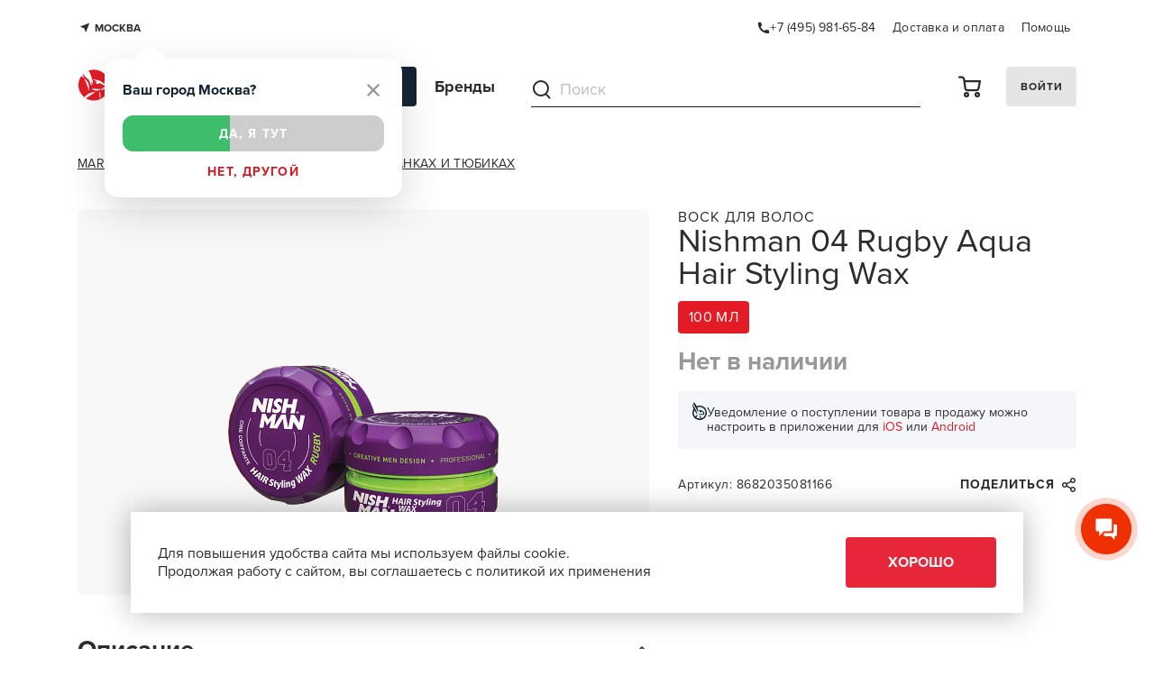

--- FILE ---
content_type: text/html; charset=UTF-8
request_url: https://redharemarket.ru/catalog/vosk-dlya-volos-04-rugby-aqua-hair-styling-wax-100-ml-nishman.htm
body_size: 74986
content:
<!DOCTYPE html>
<html class="webkit-scroll " lang="ru">

<head>
                <base href="https://redharemarket.ru"/>
                <meta http-equiv="Content-Type" content="text/html; charset=UTF-8" />
<link href="/local/templates/.default/components/bitrix/news.detail/new_market_pcard/style.css?176398771329047" type="text/css"  rel="stylesheet" />
<script type="text/javascript">if(!window.BX)window.BX={};if(!window.BX.message)window.BX.message=function(mess){if(typeof mess==='object'){for(let i in mess) {BX.message[i]=mess[i];} return true;}};</script>
<script type="text/javascript">(window.BX||top.BX).message({'JS_CORE_LOADING':'Загрузка...','JS_CORE_NO_DATA':'- Нет данных -','JS_CORE_WINDOW_CLOSE':'Закрыть','JS_CORE_WINDOW_EXPAND':'Развернуть','JS_CORE_WINDOW_NARROW':'Свернуть в окно','JS_CORE_WINDOW_SAVE':'Сохранить','JS_CORE_WINDOW_CANCEL':'Отменить','JS_CORE_WINDOW_CONTINUE':'Продолжить','JS_CORE_H':'ч','JS_CORE_M':'м','JS_CORE_S':'с','JSADM_AI_HIDE_EXTRA':'Скрыть лишние','JSADM_AI_ALL_NOTIF':'Показать все','JSADM_AUTH_REQ':'Требуется авторизация!','JS_CORE_WINDOW_AUTH':'Войти','JS_CORE_IMAGE_FULL':'Полный размер'});</script>

<script type="text/javascript" src="/bitrix/js/main/core/core.min.js?1647876060262964"></script>

<script>BX.setJSList(['/bitrix/js/main/core/core_ajax.js','/bitrix/js/main/core/core_promise.js','/bitrix/js/main/polyfill/promise/js/promise.js','/bitrix/js/main/loadext/loadext.js','/bitrix/js/main/loadext/extension.js','/bitrix/js/main/polyfill/promise/js/promise.js','/bitrix/js/main/polyfill/find/js/find.js','/bitrix/js/main/polyfill/includes/js/includes.js','/bitrix/js/main/polyfill/matches/js/matches.js','/bitrix/js/ui/polyfill/closest/js/closest.js','/bitrix/js/main/polyfill/fill/main.polyfill.fill.js','/bitrix/js/main/polyfill/find/js/find.js','/bitrix/js/main/polyfill/matches/js/matches.js','/bitrix/js/main/polyfill/core/dist/polyfill.bundle.js','/bitrix/js/main/core/core.js','/bitrix/js/main/polyfill/intersectionobserver/js/intersectionobserver.js','/bitrix/js/main/lazyload/dist/lazyload.bundle.js','/bitrix/js/main/polyfill/core/dist/polyfill.bundle.js','/bitrix/js/main/parambag/dist/parambag.bundle.js']);
BX.setCSSList(['/bitrix/js/main/lazyload/dist/lazyload.bundle.css','/bitrix/js/main/parambag/dist/parambag.bundle.css']);</script>
<script type="text/javascript">(window.BX||top.BX).message({'LANGUAGE_ID':'ru','FORMAT_DATE':'DD.MM.YYYY','FORMAT_DATETIME':'DD.MM.YYYY HH:MI:SS','COOKIE_PREFIX':'BITRIX_SM','SERVER_TZ_OFFSET':'10800','UTF_MODE':'Y','SITE_ID':'s3','SITE_DIR':'/','USER_ID':'','SERVER_TIME':'1769402101','USER_TZ_OFFSET':'0','USER_TZ_AUTO':'Y','bitrix_sessid':'9f32840a7da6dbbaa7c7b8dc32c4b94a'});</script>


<script type="text/javascript" src="//www.google.com/recaptcha/api.js"></script>
<script type="text/javascript" src="/bitrix/js/main/core/core_ls.min.js?16232561577365"></script>
<script type="text/javascript" src="/bitrix/js/main/session.min.js?16478760442394"></script>
<script type="text/javascript" src="/bitrix/js/main/core/core_fx.min.js?16232561579768"></script>
<script type="text/javascript">
bxSession.Expand('9f32840a7da6dbbaa7c7b8dc32c4b94a.6d40a9481c6abe1c429b6aa4f46c3dc4db6f94698a8f18622911ed358c575054');
</script>
<script type="text/javascript">
bxSession.Expand('9f32840a7da6dbbaa7c7b8dc32c4b94a.6d40a9481c6abe1c429b6aa4f46c3dc4db6f94698a8f18622911ed358c575054');
</script>
<link rel="canonical" href="https://redharemarket.ru/catalog/vosk-dlya-volos-04-rugby-aqua-hair-styling-wax-100-ml-nishman.htm"/>
<meta name="keywords" content="Воск для волос Nishman 04 Rugby Aqua Hair Styling Wax 100 мл" />
<meta name="description" content="Воск для волос Nishman 04 Rugby Aqua Hair Styling Wax 100 мл - купить в официальном интернет-магазине. Применение, инструкции, характеристики, состав, цена, отзывы доставка по Москве и России." />
<meta property="og:type" content="website" />
<meta property="og:locale" content="ru_RU" />
<meta property="og:title" content="Воск для волос Nishman 04 Rugby Aqua Hair Styling Wax 100 мл" />
<meta property="og:site_name" content="RedHare Маркет - интернет магазин" />
<meta property="og:url" content="https://redharemarket.ru/catalog/vosk-dlya-volos-04-rugby-aqua-hair-styling-wax-100-ml-nishman.htm" />
<meta property="og:description" content="Воск для волос Nishman 04 Rugby Aqua Hair Styling Wax 100 мл - купить в официальном интернет-магазине. Применение, инструкции, характеристики, состав, цена, отзывы доставка по Москве и России." />
<meta property="og:image" content="https://redharemarket.ru/upload/iblock/1a0/15fyec34m01npp7jdp3tsiggusrzkga1/8682035081166_mobile1.jpg" />
<meta property="og:image:secure_url" content="https://redharemarket.ru/upload/iblock/1a0/15fyec34m01npp7jdp3tsiggusrzkga1/8682035081166_mobile1.jpg" />
<meta property="og:image:type" content="image/jpeg" />
<meta property="og:image:width" content="3000" />
<meta property="og:image:height" content="2000" />
<meta property="og:image:alt" content="RedHare Маркет - интернет магазин" />
<script src="https://www.google.com/recaptcha/api.js" async defer></script>

        <script type="application/ld+json">{"@context":"https:\/\/schema.org\/","@type":"ImageObject","contentUrl":"https:\/\/redharemarket.ru\/upload\/resize_cache\/iblock\/a42\/ele80whz1xhix4djfjswzz2h2l4wq5y1\/1268_856_0\/8682035081166_mobile1.jpg","height":845,"width":1268,"creditText":"RedHare Market","description":"\u0412\u043e\u0441\u043a \u0434\u043b\u044f \u0432\u043e\u043b\u043e\u0441 Nishman 04 Rugby Aqua Hair Styling Wax 100 \u043c\u043b","datePublished":"13.09.2022 16:13:21","name":"Nishman 04 Rugby Aqua Hair Styling Wax","thumbnailUrl":"https:\/\/redharemarket.ru\/upload\/resize_cache\/iblock\/a42\/ele80whz1xhix4djfjswzz2h2l4wq5y1\/160_160_2\/8682035081166_mobile1.jpg"}</script>
    



<script type="text/javascript" src="/local/front_tmp/js/getDataSearch.js?17569021645480"></script>
<script type="text/javascript" src="/local/front_tmp/js/cleanLocalStorage.js?1662119023891"></script>
<script type="text/javascript" src="/local/templates/.default/components/bitrix/news.detail/new_market_pcard/script.js?176398771318946"></script>

    <title>Воск для волос Nishman 04 Rugby Aqua Hair Styling Wax 100 мл</title>
    <meta name="viewport" content="width=device-width, initial-scale=1.0, maximum-scale=1.0"/>
    <meta http-equiv="X-UA-Compatible" content="IE=edge"/>
    <meta name="HandheldFriendly" content="true"/>
    <meta name="format-detection" content="telephone=no"/>
    <!-- <link rel="stylesheet" href="/new/html/www/assets/css/init.min.css?ver=438"/> -->
    <link rel="stylesheet" href="https://use.typekit.net/pyo0vgc.css"/>
    <link rel="stylesheet" href="/new/html/www/assets/css/vendor.min.css?ver=438"/>
    <!-- <link rel="stylesheet" href="/new/html/www/assets/css/app.css?ver=438"/> -->
    <link rel="stylesheet" href="/new/html/www/assets/css/app.min.css?ver=438"/>
    <link rel="stylesheet" href="/local/front_tmp/styles/city-select.css?ver=438"/>
    <link rel="stylesheet" href="/new/html/www/assets/css/p-card.css?ver=438"/>
    <link rel="stylesheet" href="/new/html/www/assets/css/global/global.css?ver=438"/>
        <link media="print" onload='if(media!="all") media="all"' rel="stylesheet"
          href="/new/dev/custom.css?ver=438"/>
    <link media="print" onload='if(media!="all") media="all"' rel="stylesheet"
          href="/new/dev/market.min.css?ver=438"/>
    
    
    <link rel="apple-touch-icon" sizes="57x57" href="/img/newfavicon/apple-icon-57x57.png">
    <link rel="apple-touch-icon" sizes="60x60" href="/img/newfavicon/apple-icon-60x60.png">
    <link rel="apple-touch-icon" sizes="72x72" href="/img/newfavicon/apple-icon-72x72.png">
    <link rel="apple-touch-icon" sizes="76x76" href="/img/newfavicon/apple-icon-76x76.png">
    <link rel="apple-touch-icon" sizes="114x114" href="/img/newfavicon/apple-icon-114x114.png">
    <link rel="apple-touch-icon" sizes="120x120" href="/img/newfavicon/apple-icon-120x120.png">
    <link rel="apple-touch-icon" sizes="144x144" href="/img/newfavicon/apple-icon-144x144.png">
    <link rel="apple-touch-icon" sizes="152x152" href="/img/newfavicon/apple-icon-152x152.png">
    <link rel="apple-touch-icon" sizes="180x180" href="/img/newfavicon/apple-icon-180x180.png">
    <link rel="icon" type="image/png" sizes="192x192" href="/img/newfavicon/android-icon-192x192.png">
    <link rel="icon" type="image/png" sizes="32x32" href="/img/newfavicon/favicon-32x32.png">
    <link rel="icon" type="image/png" sizes="96x96" href="/img/newfavicon/favicon-96x96.png">
    <link rel="icon" type="image/png" sizes="16x16" href="/img/newfavicon/favicon-16x16.png">
    <meta name="msapplication-TileColor" content="#ffffff">
    <meta name="msapplication-TileImage" content="/img/newfavicon/ms-icon-144x144.png">
    <meta name="theme-color" content="#ffffff">

    <link rel="manifest" href="/manifest.json">

    <meta name="mobile-web-app-capable" content="yes">
    <meta name="apple-mobile-web-app-capable" content="yes">
    <meta name="application-name" content="RedHare">
    <meta name="apple-mobile-web-app-title" content="RedHare">
    <meta name="theme-color" content="#e62739">
    <meta name="msapplication-navbutton-color" content="#e62739">
    <meta name="apple-mobile-web-app-status-bar-style" content="black-translucent">
    <meta name="msapplication-starturl" content="/">
    <meta name="viewport" content="width=device-width, initial-scale=1, shrink-to-fit=no">

    <link rel="preload" href="/new/html/www/assets/fonts/icons.ttf?76rhmz" as="font" crossorigin="anonymous"/>
    <link rel="preload" href="/new/html/www/assets/fonts/Merriweather-Regular.ttf" as="font" crossorigin="anonymous"/>
    <link rel="preload" href="/new/html/www/assets/fonts/Merriweather-Light.ttf" as="font" crossorigin="anonymous"/>

    <meta name="googlebot" content="notranslate"/>

        <style>
        .search-delete {
            display: none
        }
    </style>
    <script> window.scrollSpeedMobile = 0.5;
        window.scrollDamping = 0.1; </script>

    <script type="application/ld+json">
        {
            "@context": "https://schema.org",
            "@type": "Store",
            "url": "https://redharemarket.ru/",
            "logo": "https://redharemarket.ru/img/redharemarket.jpg",
            "image": "https://redharemarket.ru/img/redharemarket.jpg",
            "name": "RedHare Маркет",
            "telephone": "+7 (495) 983-35-42",
            "address": {
                "@type": "PostalAddress",
                "streetAddress": "105066, г. Москва, ул. Бауманская 6. Метро «Бауманская». Бизнес центр «Виктория плаза», 6 этаж.",
                "addressLocality": "Москва",
                "postalCode": "105066"
            },
            "openingHoursSpecification": {
                "@type": "OpeningHoursSpecification",
                "dayOfWeek": [
                    "Понедельник",
                    "Вторник",
                    "Среда",
                    "Четверг",
                    "Пятница"
                ],
                "opens": "09:00",
                "closes": "20:00"
            }
        }
    </script>

    <script>
        // if ('serviceWorker' in navigator) {
        //     navigator.serviceWorker.register('/sw.js')
        //         .then(registration => {
        //             console.log('SW registered: ', registration);
        //         })
        //         .catch(registrationError => {
        //             console.log('SW registration failed: ', registrationError);
        //         });
        // }
    </script>
</head>

<body class="footer-v2 bodypcard" id="totop">


<div class="r-header-top">
    <div class="r-header-top__container container">
        <div class="r-header-top__location">
            <span class="navbar-location_city mbtn mbtn-sm js-modal-open" data-modal="city-change">
                <span class="icon-navigator color-green"></span>
                <span class="change_city_block" data-fias="0c5b2444-70a0-4932-980c-b4dc0d3f02b5">Москва</span>
                            </span>
                            <div class="city-select">
                    <div class="city-select__title">Ваш город Москва?</div>
                    <button class="city-select__btn">
                        <svg width="14" height="14" viewBox="0 0 14 14" fill="none" xmlns="http://www.w3.org/2000/svg">
                            <path fill-rule="evenodd" clip-rule="evenodd"
                                  d="M0.579987 0.576811C0.790917 0.366136 1.07686 0.247801 1.37499 0.247801C1.67311 0.247801 1.95904 0.366136 2.16999 0.576811L6.99999 5.40681L11.83 0.576811C11.933 0.466276 12.0572 0.377626 12.1952 0.316141C12.3332 0.254656 12.4822 0.221596 12.6332 0.218926C12.7843 0.216256 12.9343 0.244051 13.0744 0.300631C13.2145 0.357211 13.3417 0.44142 13.4485 0.54825C13.5554 0.65508 13.6396 0.782341 13.6961 0.922411C13.7527 1.0625 13.7806 1.21254 13.7779 1.36359C13.7752 1.51466 13.7422 1.66362 13.6807 1.80162C13.6192 1.93962 13.5305 2.06382 13.42 2.16681L8.58999 6.99681L13.42 11.8268C13.5305 11.9299 13.6192 12.0541 13.6807 12.1921C13.7422 12.3301 13.7752 12.479 13.7779 12.6301C13.7806 12.7811 13.7527 12.9311 13.6961 13.0712C13.6396 13.2113 13.5554 13.3385 13.4485 13.4453C13.3417 13.5523 13.2145 13.6364 13.0744 13.693C12.9343 13.7495 12.7843 13.7774 12.6332 13.7747C12.4822 13.772 12.3332 13.739 12.1952 13.6775C12.0572 13.616 11.933 13.5274 11.83 13.4168L6.99999 8.58681L2.16999 13.4168C1.95672 13.6156 1.67464 13.7237 1.38319 13.7186C1.09174 13.7134 0.813672 13.5953 0.607542 13.3892C0.401427 13.1831 0.283362 12.905 0.278217 12.6136C0.273072 12.3221 0.381267 12.0401 0.579987 11.8268L5.40999 6.99681L0.579987 2.16681C0.369312 1.95588 0.250977 1.66994 0.250977 1.37181C0.250977 1.07369 0.369312 0.787756 0.579987 0.576811Z"
                                  fill="#989898"/>
                        </svg>
                    </button>

                    <div class="city-select__scale">
                        <span class="city-select__scale-filling"></span>
                        <a href="#" class="city-select__text navbar-location_answer yes">Да, я тут</a>
                    </div>

                    <span class="city-select__link navbar-location_answer js-modal-open" data-modal="city-change">Нет, другой</span>
                </div>
                <script src="/local/front_tmp/js/city-select.js"></script>
                        </div>
        <div>
            <a class="r-header-top__links"
               href="tel:74959816584">
                <span class="icon-phone"></span>
                <span>+7 (495) 981-65-84</span>
            </a>

            <a class="r-header-top__links" href="/delivery/">Доставка и оплата</a>
            <a class="r-header-top__links" href="/contacts/">Помощь</a>
        </div>
    </div>
</div>

<header data-open="false" class="r-header js-menu">
    <div class="r-header__inner js-header-fixed" data-fixed="false">
        <div class="r-header__container container">
            <div class="r-header__desktop-nav js-desktop-nav">
                <a href="/">
                    <svg class="r-header__logo" width="209" height="41" viewBox="0 0 209 41" fill="none"
                         xmlns="http://www.w3.org/2000/svg">
                        <g class="logo-full" clip-path="url(#clip0_6704_14398)">
                            <path d="M41.4954 24.0399C41.5958 24.0399 41.6903 23.9476 41.7789 23.7572C41.887 23.4596 41.9332 23.1439 41.9147 22.8286V13.1098C41.9281 12.7942 41.8717 12.4794 41.7493 12.187C41.6548 12.0024 41.5545 11.9101 41.46 11.8928H48.2752C49.2659 11.8567 50.2544 12.0075 51.1867 12.3369C51.8511 12.5829 52.4081 13.0454 52.7635 13.6462C53.1102 14.3053 53.2789 15.0398 53.2537 15.7803C53.2622 16.3385 53.1453 16.8918 52.9112 17.4011C52.6979 17.8555 52.3734 18.2517 51.9663 18.5546C51.5613 18.855 51.0997 19.0745 50.6079 19.2006V19.2641C51.2845 19.556 51.8888 19.9868 52.3797 20.5272C52.992 21.1705 53.5343 21.8741 53.9978 22.6267C54.2339 23.0242 54.5284 23.3856 54.8719 23.6996C55.0347 23.8617 55.2384 23.9791 55.4625 24.0399H50.2477C50.3327 24.0318 50.4142 24.0026 50.4845 23.9552C50.5548 23.9078 50.6115 23.8436 50.6493 23.7688C50.7556 23.6015 50.7142 23.3189 50.5371 22.9267C50.2712 22.3194 49.915 21.7538 49.4799 21.2482C49.0834 20.7914 48.5923 20.4219 48.0389 20.1639C47.4487 19.9058 46.8075 19.7778 46.1609 19.789H45.9365C45.6815 19.7571 45.4224 19.7929 45.1865 19.8928C45.0965 20.0465 45.0612 20.225 45.0861 20.4004V22.8286C45.0623 23.1521 45.1107 23.4768 45.2278 23.7803C45.3282 23.9706 45.4227 24.0629 45.5172 24.0629L41.4954 24.0399ZM45.9365 17.7472H47.6551C48.319 17.8003 48.9826 17.6403 49.5449 17.2915C49.7547 17.1002 49.917 16.8646 50.0193 16.6027C50.1217 16.3408 50.1614 16.0595 50.1355 15.7803C50.1388 15.4909 50.0677 15.2054 49.9288 14.9498C49.772 14.6844 49.5257 14.4805 49.2319 14.373C48.7985 14.2217 48.3394 14.1531 47.8795 14.1711H45.9365C45.6849 14.1511 45.4317 14.1705 45.1865 14.2288C45.1156 14.2692 45.0861 14.4249 45.0861 14.696V17.1877C45.0861 17.4588 45.0861 17.6145 45.1865 17.6606C45.4279 17.7388 45.6831 17.7682 45.9365 17.7472Z"
                                  fill="#112233"/>
                            <path d="M55.876 24.0399C55.9528 24.0399 56.0295 23.9706 56.1063 23.8207C56.1937 23.5843 56.2318 23.3333 56.2185 23.0824V15.4112C56.2327 15.164 56.1945 14.9166 56.1063 14.6844C56.0295 14.5403 55.9528 14.4595 55.876 14.4537H65.4315V14.9325L65.7622 16.7839C65.2946 16.6161 64.8123 16.4906 64.3212 16.409C63.5009 16.2643 62.6683 16.1967 61.8349 16.2072H59.4076C59.2074 16.1856 59.0049 16.2113 58.817 16.2821C58.758 16.3283 58.7284 16.4667 58.7284 16.6917V17.8741C58.7284 18.1048 58.758 18.2432 58.817 18.2893C59.0069 18.3521 59.2084 18.3737 59.4076 18.3528H61.7699C62.2819 18.3614 62.7937 18.3267 63.2995 18.249C63.5637 18.2156 63.8208 18.1416 64.0613 18.0298C64.0141 18.2374 63.9668 18.4681 63.9137 18.7335C63.8605 18.9988 63.8133 19.2583 63.7838 19.5006C63.752 19.703 63.7343 19.9072 63.7306 20.112H59.3958C59.1973 20.0937 58.9971 20.1113 58.8052 20.1639C58.7462 20.2043 58.7166 20.3427 58.7166 20.5907V21.7731C58.7166 22.0154 58.7166 22.1596 58.7993 22.2057C58.989 22.2691 59.1907 22.2908 59.3899 22.2691H63.8074C64.3383 22.2894 64.8686 22.2151 65.3724 22.05C65.6561 21.9686 65.9168 21.8245 66.1342 21.6289L65.8035 23.5496V24.0399H55.876Z"
                                  fill="#112233"/>
                            <path d="M67.251 24.0399C67.3278 24.0399 67.4045 23.9707 67.4813 23.8207C67.5716 23.5851 67.6099 23.3335 67.5935 23.0824V15.4112C67.6098 15.1639 67.5716 14.9161 67.4813 14.6845C67.4045 14.5403 67.3278 14.4595 67.251 14.4538H72.389C73.205 14.4347 74.0198 14.526 74.8103 14.7248C75.3846 14.867 75.9232 15.1221 76.3931 15.4747C76.7713 15.7739 77.0811 16.1472 77.3025 16.5705C77.509 16.9814 77.6485 17.4212 77.7159 17.8741C77.7872 18.3341 77.8227 18.7988 77.8222 19.2641C77.8211 19.7045 77.7856 20.1441 77.7159 20.5792C77.6463 21.0312 77.5027 21.4694 77.2907 21.877C77.0656 22.3012 76.7541 22.6761 76.3753 22.9786C75.9172 23.3438 75.3892 23.6163 74.8221 23.7803C74.0349 23.9868 73.2215 24.082 72.4067 24.063L67.251 24.0399ZM70.7944 22.2692H71.4618C72.2227 22.2868 72.9829 22.2093 73.7237 22.0384C74.2356 21.9201 74.6804 21.6119 74.9639 21.179C75.2624 20.624 75.3993 19.9995 75.3595 19.3737V19.0853C75.4026 18.4501 75.2786 17.8148 74.9993 17.2396C74.8663 17.0317 74.6896 16.8537 74.4809 16.7174C74.2722 16.5812 74.0362 16.4899 73.7886 16.4494C73.0222 16.3048 72.2421 16.2409 71.4618 16.2591H70.7944C70.596 16.2408 70.3958 16.2584 70.2038 16.311C70.1448 16.3514 70.1153 16.484 70.1153 16.7032V21.7904C70.1153 22.0211 70.1448 22.1596 70.2038 22.2057C70.3862 22.2652 70.5793 22.2868 70.7708 22.2692H70.7944Z"
                                  fill="#112233"/>
                            <path d="M79.0557 24.0399C79.1502 24.0399 79.2506 23.9476 79.345 23.7572C79.4614 23.4615 79.5117 23.1449 79.4927 22.8286V13.1098C79.5118 12.7954 79.4614 12.4807 79.345 12.187C79.2506 12.0024 79.1502 11.9101 79.0557 11.8928H83.1188C83.0243 11.8928 82.9239 11.9909 82.8294 12.1754C82.7101 12.4785 82.6597 12.8032 82.6818 13.1271V16.2245C82.6818 16.5244 82.7231 16.6974 82.7999 16.7551C83.0355 16.8319 83.285 16.8594 83.5322 16.8358H88.8474C89.0922 16.8604 89.3396 16.8349 89.5738 16.7609C89.6446 16.7147 89.6801 16.5359 89.6801 16.2245V13.1098C89.7022 12.7953 89.6518 12.4799 89.5324 12.187C89.4379 12.0024 89.3375 11.9101 89.2431 11.8928H93.3062C93.2117 11.8928 93.1113 11.9909 93.0168 12.1754C92.8996 12.479 92.8493 12.8033 92.8692 13.1271V22.8286C92.8502 23.1449 92.9005 23.4615 93.0168 23.7572C93.1113 23.9476 93.2117 24.0399 93.3062 24.0399H89.2431C89.3375 24.0399 89.4379 23.9476 89.5324 23.7572C89.6517 23.4623 89.7021 23.145 89.6801 22.8286V19.6679C89.6801 19.3564 89.6387 19.1776 89.562 19.1314C89.3303 19.0649 89.0879 19.0415 88.8474 19.0622H83.5322C83.285 19.0387 83.0355 19.0662 82.7999 19.143C82.7231 19.1949 82.6818 19.3737 82.6818 19.6679V22.8286C82.6597 23.145 82.7102 23.4623 82.8294 23.7572C82.9239 23.9476 83.0243 24.0399 83.1188 24.0399H79.0557Z"
                                  fill="#112233"/>
                            <path d="M93.9092 24.0399C93.9623 24.0399 94.045 23.9706 94.1631 23.8207C94.3234 23.5831 94.458 23.3299 94.5647 23.0651C94.6415 22.9094 94.7596 22.6325 94.9309 22.2461L95.5214 20.8849C95.7459 20.3715 95.9762 19.8294 96.2242 19.2641C96.4723 18.6989 96.7026 18.1567 96.927 17.6318C97.1514 17.1069 97.3463 16.6513 97.5176 16.2591C97.6888 15.8669 97.807 15.5785 97.8719 15.4112C97.9838 15.1773 98.0595 14.9285 98.0963 14.6729C98.0963 14.5287 98.0963 14.4537 98.0314 14.4537H101.575C101.528 14.4537 101.51 14.5229 101.522 14.6671C101.566 14.9236 101.644 15.1735 101.752 15.4112C101.817 15.5785 101.935 15.8611 102.095 16.2475L102.685 17.6087C102.904 18.1278 103.134 18.6642 103.376 19.2295L104.061 20.856C104.28 21.3694 104.475 21.825 104.652 22.223C104.829 22.621 104.953 22.8978 105.03 23.0651C105.141 23.3418 105.301 23.5975 105.502 23.8207C105.656 23.9706 105.768 24.0399 105.845 24.0399H102.13C102.219 24.0399 102.289 23.9476 102.348 23.7918C102.415 23.554 102.415 23.303 102.348 23.0651C102.348 22.9959 102.348 22.9324 102.313 22.8805C102.298 22.8076 102.276 22.7362 102.248 22.6671C102.223 22.5433 102.173 22.4256 102.1 22.3211C102.067 22.2846 102.026 22.2554 101.98 22.2355C101.934 22.2156 101.885 22.2055 101.835 22.2057C101.705 22.2057 101.504 22.2057 101.244 22.2057H98.4271C98.2087 22.194 97.9899 22.194 97.7715 22.2057C97.6614 22.2103 97.5567 22.2533 97.4762 22.3268C97.4099 22.4221 97.3656 22.5304 97.3463 22.644C97.3463 22.7017 97.3463 22.7709 97.305 22.8517C97.2636 22.9324 97.305 23.0074 97.2636 23.0593C97.1916 23.2988 97.1735 23.5507 97.2105 23.7976C97.2459 23.9476 97.2991 24.0283 97.364 24.0341L93.9092 24.0399ZM98.8346 20.4292H100.748C101.067 20.4292 101.244 20.4292 101.274 20.3485C101.303 20.2677 101.274 20.1812 101.226 19.9966C101.085 19.6563 100.943 19.3102 100.801 18.9526C100.659 18.595 100.524 18.2432 100.4 17.9029C100.276 17.5626 100.163 17.2454 100.069 16.9512C99.9744 16.657 99.8976 16.4148 99.8326 16.2072L99.3247 17.4357C99.1653 17.8683 99.0117 18.2778 98.87 18.6469L98.3916 19.9274C98.328 20.04 98.2993 20.1683 98.309 20.2965C98.3326 20.3946 98.5097 20.4292 98.8346 20.4292Z"
                                  fill="#112233"/>
                            <path d="M106.394 24.0398C106.47 24.0398 106.547 23.9706 106.618 23.8206C106.703 23.5838 106.739 23.3329 106.724 23.0823V15.4111C106.739 15.1639 106.7 14.9165 106.612 14.6844C106.535 14.5402 106.459 14.4594 106.382 14.4537H111.75C112.532 14.424 113.312 14.5435 114.047 14.8055C114.571 14.998 115.011 15.3605 115.294 15.8322C115.566 16.3546 115.698 16.9362 115.677 17.5221C115.688 17.9617 115.595 18.3977 115.406 18.7968C115.242 19.1578 114.985 19.4716 114.662 19.7082C114.345 19.9447 113.984 20.119 113.599 20.2215V20.2676C114.126 20.5037 114.597 20.8457 114.981 21.2712C115.467 21.7772 115.901 22.3298 116.274 22.9208C116.453 23.2404 116.682 23.5304 116.953 23.7802C117.082 23.9119 117.245 24.0058 117.426 24.0513H113.292C113.359 24.0454 113.424 24.0226 113.48 23.9852C113.535 23.9479 113.58 23.8972 113.61 23.8379C113.693 23.7053 113.664 23.4861 113.522 23.1746C113.312 22.6937 113.03 22.2465 112.683 21.848C112.374 21.4858 111.987 21.1943 111.549 20.9944C111.085 20.7867 110.578 20.6842 110.067 20.6945H109.89C109.689 20.6697 109.485 20.6976 109.299 20.7752C109.229 20.8978 109.2 21.0392 109.217 21.1789V23.0939C109.2 23.3449 109.238 23.5965 109.329 23.8321C109.406 23.9821 109.482 24.0513 109.559 24.0513L106.394 24.0398ZM109.902 19.0737H111.242C111.766 19.1176 112.29 18.9898 112.731 18.7103C112.896 18.5603 113.023 18.375 113.103 18.1689C113.183 17.9628 113.213 17.7415 113.191 17.5221C113.194 17.2928 113.137 17.0666 113.026 16.8646C112.899 16.6595 112.706 16.5013 112.477 16.4147C112.141 16.3086 111.789 16.2636 111.437 16.2821H109.902C109.704 16.268 109.504 16.2835 109.311 16.3282C109.258 16.3628 109.228 16.4839 109.228 16.6973V18.6642C109.228 18.8776 109.258 18.9987 109.311 19.0391C109.504 19.0861 109.704 19.0978 109.902 19.0737Z"
                                  fill="#112233"/>
                            <path d="M117.934 24.0399C118.004 24.0399 118.081 23.9706 118.158 23.8207C118.251 23.5856 118.291 23.3339 118.276 23.0824V15.4112C118.292 15.1634 118.252 14.9152 118.158 14.6844C118.081 14.5403 118.004 14.4595 117.934 14.4537H127.489V14.9325L127.814 16.7839C127.349 16.6151 126.868 16.4896 126.379 16.409C125.557 16.2641 124.722 16.1965 123.887 16.2072H121.477C121.277 16.1856 121.074 16.2113 120.886 16.2821C120.827 16.3283 120.798 16.4667 120.798 16.6917V17.8741C120.798 18.1048 120.827 18.2432 120.886 18.2893C121.076 18.3526 121.278 18.3743 121.477 18.3528H123.839C124.353 18.3618 124.867 18.327 125.375 18.249C125.622 18.2065 125.861 18.1267 126.084 18.0125L125.942 18.7162C125.883 18.9872 125.841 19.241 125.806 19.4833C125.779 19.6861 125.763 19.8902 125.759 20.0947H121.436C121.237 20.076 121.037 20.0936 120.845 20.1466C120.786 20.187 120.757 20.3254 120.757 20.5734V21.7558C120.757 21.9981 120.757 22.1422 120.833 22.1884C121.023 22.2506 121.225 22.2722 121.424 22.2518H125.847C126.367 22.2742 126.887 22.2058 127.383 22.05C127.665 21.9655 127.925 21.8218 128.145 21.6289L127.814 23.5496V24.0399H117.934Z"
                                  fill="#112233"/>
                            <path d="M133.879 24.0398C133.973 24.0398 134.074 23.9475 134.168 23.7572C134.282 23.4609 134.33 23.1444 134.31 22.8286V13.1098C134.33 12.7958 134.282 12.4812 134.168 12.187C134.074 12.0024 133.973 11.9101 133.879 11.8928H138.769C138.686 11.8928 138.651 12.0139 138.657 12.21C138.708 12.542 138.824 12.8611 138.999 13.1502C139.094 13.3232 139.235 13.6001 139.424 13.9807C139.607 14.3557 139.826 14.794 140.068 15.2958L140.836 16.8935C141.102 17.4703 141.373 18.0471 141.651 18.6238C141.928 19.2006 142.182 19.7255 142.419 20.2215L143.228 18.5892C143.511 18.0125 143.789 17.4357 144.066 16.8993C144.344 16.3629 144.604 15.7918 144.852 15.29C145.1 14.7882 145.318 14.3383 145.495 13.9519C145.673 13.5655 145.808 13.2828 145.891 13.0925C146.041 12.7972 146.146 12.4825 146.204 12.1581C146.204 11.9735 146.204 11.8755 146.116 11.8755H151.006C150.911 11.8755 150.811 11.9735 150.716 12.1581C150.597 12.4611 150.546 12.7859 150.569 13.1098V22.8286C150.546 23.145 150.597 23.4622 150.716 23.7572C150.811 23.9475 150.911 24.0398 151.006 24.0398H147.001C147.102 24.0398 147.196 23.9475 147.285 23.7572C147.393 23.4596 147.439 23.1439 147.421 22.8286V16.2821H147.379C147.155 16.6916 146.919 17.1357 146.671 17.6202L145.915 19.0968C145.661 19.5986 145.413 20.0831 145.182 20.5561C144.952 21.029 144.728 21.4616 144.539 21.8538C144.35 22.246 144.184 22.5748 144.06 22.8459C143.906 23.1302 143.805 23.4386 143.759 23.7572C143.759 23.9475 143.759 24.0456 143.854 24.0571H140.966C141.037 24.0571 141.066 23.9475 141.06 23.7572C141.015 23.4386 140.913 23.1302 140.759 22.8459C140.653 22.6036 140.499 22.2691 140.316 21.8942L139.726 20.608C139.495 20.1408 139.259 19.6563 139.005 19.1487L138.273 17.6491L137.558 16.2821H137.493V22.8286C137.471 23.145 137.522 23.4622 137.641 23.7572C137.735 23.9475 137.83 24.0398 137.93 24.0398H133.879Z"
                                  fill="#112233"/>
                            <path d="M151.597 24.0399C151.65 24.0399 151.733 23.9706 151.851 23.8207C152.011 23.5831 152.146 23.3299 152.252 23.0651C152.329 22.9094 152.447 22.6325 152.618 22.2461L153.209 20.8849C153.433 20.3715 153.664 19.8294 153.912 19.2641L154.614 17.6318C154.839 17.1127 155.034 16.6513 155.205 16.2591C155.376 15.8669 155.489 15.5785 155.554 15.4112C155.664 15.1763 155.741 14.928 155.784 14.6729C155.784 14.5287 155.784 14.4537 155.719 14.4537H159.262C159.221 14.4537 159.203 14.5229 159.215 14.6671C159.26 14.9236 159.337 15.1735 159.445 15.4112C159.51 15.5785 159.623 15.8611 159.788 16.2475L160.378 17.6087C160.597 18.1278 160.827 18.6642 161.064 19.2295L161.755 20.856L162.345 22.223L162.723 23.0651C162.839 23.3411 163 23.5965 163.201 23.8207C163.355 23.9706 163.467 24.0399 163.544 24.0399H159.865C159.947 24.0399 160.024 23.9476 160.083 23.7918C160.147 23.5536 160.147 23.3034 160.083 23.0651C160.083 22.9959 160.083 22.9324 160.048 22.8805C160.03 22.8084 160.008 22.7371 159.983 22.6671C159.955 22.544 159.905 22.4268 159.835 22.3211C159.801 22.2838 159.759 22.2542 159.712 22.2343C159.665 22.2144 159.615 22.2046 159.564 22.2057C159.439 22.2057 159.239 22.2057 158.973 22.2057H156.156C155.938 22.194 155.719 22.194 155.5 22.2057C155.39 22.2087 155.285 22.2519 155.205 22.3268C155.136 22.4209 155.092 22.5297 155.075 22.644C155.075 22.7017 155.075 22.7709 155.034 22.8517C154.992 22.9324 155.004 23.0074 154.992 23.0593C154.923 23.2992 154.903 23.5501 154.933 23.7976C154.975 23.9476 155.028 24.0283 155.093 24.0341L151.597 24.0399ZM156.522 20.4292H158.436C158.754 20.4292 158.926 20.4292 158.961 20.3485C158.997 20.2677 158.961 20.1812 158.914 19.9966L158.483 18.9526C158.341 18.595 158.211 18.2432 158.087 17.9029C157.963 17.5626 157.851 17.2454 157.756 16.9512C157.662 16.657 157.585 16.4148 157.52 16.2072H157.502C157.355 16.6051 157.195 17.0204 157.03 17.4588L156.569 18.67C156.428 19.0449 156.274 19.4717 156.097 19.9505C156.03 20.0621 156.002 20.1912 156.014 20.3196C156.026 20.3946 156.197 20.4292 156.528 20.4292H156.522Z"
                                  fill="#112233"/>
                            <path d="M164.087 24.0398C164.164 24.0398 164.241 23.9706 164.311 23.8206C164.396 23.5838 164.433 23.3329 164.418 23.0823V15.4111C164.434 15.1633 164.393 14.9152 164.3 14.6844C164.223 14.5402 164.146 14.4594 164.069 14.4537H169.438C170.222 14.4235 171.004 14.543 171.741 14.8055C172.265 14.998 172.704 15.3605 172.987 15.8322C173.259 16.3546 173.392 16.9362 173.371 17.5221C173.378 17.9614 173.285 18.3967 173.099 18.7968C172.931 19.1551 172.675 19.4679 172.355 19.7082C172.038 19.9447 171.677 20.119 171.292 20.2215V20.2676C171.816 20.5037 172.283 20.8458 172.662 21.2712C173.153 21.7742 173.586 22.3272 173.956 22.9208C174.134 23.2389 174.361 23.5287 174.629 23.7802C174.757 23.9119 174.921 24.0058 175.101 24.0513H170.967C171.035 24.0454 171.099 24.0226 171.155 23.9852C171.211 23.9479 171.256 23.8972 171.286 23.8379C171.369 23.7053 171.339 23.4861 171.198 23.1746C170.988 22.6937 170.705 22.2465 170.359 21.848C170.05 21.4858 169.663 21.1943 169.225 20.9944C168.76 20.7867 168.254 20.6842 167.743 20.6945H167.56C167.359 20.6691 167.155 20.697 166.969 20.7752C166.895 20.8967 166.866 21.0391 166.886 21.1789V23.0939C166.87 23.3449 166.908 23.5965 166.999 23.8321C167.075 23.9821 167.152 24.0513 167.229 24.0513L164.087 24.0398ZM167.589 19.0737H168.936C169.459 19.1176 169.983 18.9898 170.424 18.7103C170.589 18.56 170.715 18.3745 170.794 18.1684C170.873 17.9622 170.902 17.741 170.879 17.5221C170.883 17.2933 170.829 17.067 170.719 16.8646C170.591 16.6606 170.398 16.5027 170.17 16.4147C169.825 16.2973 169.46 16.2444 169.095 16.259H167.589C167.391 16.2445 167.192 16.2601 166.999 16.3051C166.94 16.3397 166.916 16.4609 166.916 16.6743V18.6411C166.916 18.8545 166.916 18.9756 166.999 19.016C167.19 19.0712 167.39 19.0907 167.589 19.0737Z"
                                  fill="#112233"/>
                            <path d="M175.609 24.0399C175.686 24.0399 175.763 23.9706 175.84 23.8207C175.933 23.5856 175.973 23.3339 175.958 23.0824V15.4112C175.974 15.1634 175.933 14.9152 175.84 14.6844C175.763 14.5403 175.686 14.4595 175.609 14.4537H178.816C178.745 14.4537 178.669 14.5287 178.592 14.6729C178.498 14.9137 178.458 15.1713 178.474 15.4285V17.8741C178.474 18.1048 178.509 18.2432 178.574 18.2893C178.764 18.3503 178.965 18.3719 179.165 18.3528H179.33C179.703 18.3349 180.065 18.2236 180.381 18.0298C180.803 17.7902 181.164 17.461 181.438 17.0666C181.781 16.5759 182.005 16.0158 182.094 15.4285C182.152 15.1798 182.152 14.9216 182.094 14.6729C182.047 14.5287 181.982 14.4537 181.905 14.4537H186.08C185.9 14.4837 185.731 14.5593 185.59 14.6729C185.319 14.8813 185.091 15.1377 184.917 15.4285C184.633 15.8611 184.385 16.2302 184.167 16.5244C183.948 16.8185 183.742 17.0666 183.576 17.28C183.411 17.4934 183.175 17.7068 182.944 17.9202C182.694 18.1522 182.423 18.3625 182.135 18.5489C181.933 18.683 181.715 18.7933 181.486 18.8777V18.9296C181.784 18.994 182.075 19.0887 182.354 19.2122C182.742 19.3976 183.105 19.6301 183.434 19.9043C183.949 20.2943 184.399 20.7592 184.769 21.2828C185.112 21.7789 185.472 22.3268 185.844 22.9209C186.023 23.2369 186.248 23.5263 186.511 23.7803C186.638 23.9123 186.803 24.003 186.984 24.0399H182.85C182.914 24.0358 182.976 24.0142 183.028 23.9775C183.08 23.9408 183.121 23.8904 183.145 23.8322C183.181 23.7221 183.193 23.6062 183.182 23.4913C183.171 23.3764 183.136 23.2648 183.08 23.1632C182.918 22.7123 182.704 22.2808 182.442 21.8769C182.213 21.5117 181.931 21.1814 181.604 20.8964C181.287 20.6409 180.925 20.4453 180.535 20.3196C180.14 20.1836 179.725 20.1153 179.306 20.1177H179.129C178.929 20.0967 178.727 20.1224 178.539 20.1927C178.485 20.2389 178.456 20.3946 178.456 20.6484V23.0766C178.441 23.3281 178.481 23.5799 178.574 23.8149C178.651 23.9649 178.728 24.0341 178.798 24.0341L175.609 24.0399Z"
                                  fill="#112233"/>
                            <path d="M187.479 24.0399C187.55 24.0399 187.627 23.9706 187.704 23.8207C187.797 23.5856 187.837 23.3339 187.822 23.0824V15.4112C187.838 15.1634 187.798 14.9152 187.704 14.6844C187.627 14.5403 187.55 14.4595 187.479 14.4537H197.035V14.9325L197.366 16.7839C196.898 16.6161 196.416 16.4906 195.925 16.409C195.102 16.2641 194.268 16.1965 193.432 16.2072H191.011C190.811 16.1856 190.608 16.2113 190.421 16.2821C190.361 16.3283 190.332 16.4667 190.332 16.6917V17.8741C190.332 18.1048 190.361 18.2432 190.421 18.2893C190.601 18.3485 190.792 18.3701 190.982 18.3528H193.344C193.856 18.3614 194.368 18.3267 194.873 18.249C195.136 18.2167 195.391 18.1427 195.629 18.0298L195.488 18.7335C195.429 19.0046 195.387 19.2583 195.352 19.5006C195.325 19.7034 195.309 19.9075 195.305 20.112H190.982C190.793 20.0969 190.603 20.1144 190.421 20.1639C190.361 20.2043 190.332 20.3427 190.332 20.5907V21.7731C190.332 22.0154 190.332 22.1596 190.409 22.2057C190.599 22.2679 190.8 22.2895 190.999 22.2691H195.423C195.942 22.2852 196.46 22.211 196.952 22.05C197.235 21.9655 197.495 21.8218 197.714 21.6289L197.383 23.5496V24.0399H187.479Z"
                                  fill="#112233"/>
                            <path d="M201.996 24.0399C202.072 24.0399 202.149 23.9706 202.226 23.8207C202.316 23.5851 202.355 23.3335 202.338 23.0824V16.6917C202.338 16.4552 202.309 16.3167 202.256 16.2764C202.068 16.2062 201.865 16.1824 201.665 16.2072H200.484C199.966 16.1921 199.449 16.2603 198.954 16.409C198.678 16.484 198.419 16.6114 198.192 16.7839L198.517 14.9325V14.4537H208.669V14.9325L208.994 16.7839C208.768 16.6114 208.509 16.484 208.232 16.409C207.737 16.2603 207.22 16.1921 206.703 16.2072H205.521C205.322 16.1849 205.119 16.2086 204.931 16.2764C204.872 16.3167 204.848 16.4552 204.848 16.6917V23.0824C204.832 23.3335 204.87 23.5851 204.96 23.8207C205.037 23.9706 205.114 24.0399 205.191 24.0399H201.996Z"
                                  fill="#112233"/>
                            <path d="M18.1271 1.28577C16.0891 1.28401 14.0672 1.64592 12.1564 2.3545C14.3474 5.602 15.44 8.64874 15.6231 10.55C15.681 11.002 15.834 11.4367 16.0719 11.8254C16.9401 13.0949 17.2531 15.8346 17.1704 16.8088C17.1696 16.8195 17.1657 16.8297 17.159 16.8381C17.1524 16.8464 17.1434 16.8526 17.1332 16.8558C17.123 16.859 17.1121 16.8591 17.1018 16.8559C17.0916 16.8528 17.0826 16.8467 17.0759 16.8383C16.4508 16.0997 15.681 15.4968 14.814 15.067C14.8064 15.0622 14.7974 15.0601 14.7885 15.0609C14.7796 15.0617 14.7711 15.0653 14.7645 15.0713C14.7578 15.0773 14.7533 15.0853 14.7515 15.0941C14.7498 15.1029 14.751 15.1121 14.7549 15.1201C15.2274 15.9172 15.6762 17.4819 16.5916 18.8518C16.5975 18.8627 16.6002 18.8751 16.5993 18.8875C16.5984 18.8999 16.594 18.9118 16.5865 18.9218C16.579 18.9317 16.5689 18.9393 16.5572 18.9437C16.5456 18.948 16.5329 18.9489 16.5207 18.9463C15.823 18.7153 15.2075 18.2866 14.749 17.7122C13.8454 16.673 12.871 13.0476 12.5934 12.6579C12.2096 12.1206 10.7686 11.1818 9.90042 10.4732C8.42882 9.21695 7.23425 7.66875 6.39241 5.92675C6.18571 6.13931 5.96129 6.35778 5.72506 6.59986C6.26248 7.95791 6.87077 9.46357 7.49678 11.0283C8.82491 11.9852 9.99639 13.1425 10.9694 14.4588C11.8577 15.8155 12.4271 17.3558 12.6348 18.964C12.8288 20.8258 12.8506 22.7016 12.6997 24.5674C12.7017 24.5767 12.7018 24.5863 12.7 24.5956C12.6982 24.605 12.6946 24.6139 12.6894 24.6218C12.6842 24.6298 12.6775 24.6366 12.6696 24.642C12.6618 24.6473 12.6529 24.6511 12.6436 24.653C12.6343 24.6549 12.6247 24.655 12.6154 24.6533C12.606 24.6515 12.5971 24.6479 12.5892 24.6427C12.5812 24.6375 12.5744 24.6308 12.569 24.6229C12.5637 24.6151 12.5599 24.6062 12.558 24.5969C11.217 19.9486 9.52504 15.4088 7.49678 11.0165L6.794 10.4851C5.93817 9.76594 5.13491 8.98652 4.39036 8.15276C1.72586 11.7258 0.55976 16.1968 1.13981 20.6158C1.71986 25.0347 4.00035 29.0535 7.49678 31.8182C8.71221 30.5797 10.0453 29.4624 11.4772 28.4821C13.7356 26.8788 16.4644 26.0747 19.2315 26.197C19.2645 26.199 19.296 26.2111 19.3218 26.2318C19.3476 26.2525 19.3663 26.2806 19.3754 26.3124C19.3845 26.3442 19.3835 26.378 19.3725 26.4091C19.3615 26.4403 19.3411 26.4673 19.3142 26.4864L9.20944 33.0286C11.6535 34.52 14.4326 35.3749 17.2925 35.5152C20.1524 35.6555 23.0018 35.0766 25.5801 33.8316L25.5329 33.7608C23.9147 30.4188 23.7612 27.6319 24.6766 25.5357C24.7474 25.3822 25.0309 25.3881 25.0722 26.0081C25.0722 26.0081 25.3439 29.9641 25.6628 33.7785C29.1341 32.074 31.9261 29.245 33.5846 25.7521C35.2431 22.2591 35.6703 18.3078 34.7967 14.5412C33.9232 10.7745 31.8003 7.41439 28.7735 5.00759C25.7468 2.60078 21.9944 1.28901 18.1271 1.28577ZM29.0173 23.4987C28.5189 23.8443 27.9125 23.9988 27.3094 23.9337C26.7063 23.8687 26.1469 23.5884 25.7337 23.1444C25.7265 23.1403 25.7184 23.1381 25.7101 23.1381C25.7018 23.1381 25.6936 23.1403 25.6864 23.1444C24.1297 24.1516 22.3012 24.6565 20.4481 24.591C18.7134 24.4519 17.1042 23.6326 15.9715 22.3119C15.9666 22.3086 15.9626 22.3042 15.9599 22.2991C15.9571 22.2939 15.9557 22.2882 15.9557 22.2823C15.9557 22.2765 15.9571 22.2707 15.9599 22.2656C15.9626 22.2604 15.9666 22.256 15.9715 22.2528L25.4738 22.9732C25.4776 22.9698 25.4806 22.9658 25.4827 22.9612C25.4848 22.9566 25.4858 22.9516 25.4858 22.9466C25.4858 22.9416 25.4848 22.9366 25.4827 22.932C25.4806 22.9274 25.4776 22.9234 25.4738 22.92C25.3366 22.7353 25.2179 22.5376 25.1195 22.3296C25.1173 22.3227 25.117 22.3155 25.1184 22.3084C25.1199 22.3014 25.1232 22.2949 25.128 22.2895C25.1327 22.2842 25.1388 22.2802 25.1456 22.2779C25.1524 22.2756 25.1597 22.2751 25.1667 22.2764L28.9464 23.416C28.9574 23.4066 28.9716 23.402 28.986 23.4031C29.0004 23.4042 29.0138 23.411 29.0232 23.4219C29.0326 23.4329 29.0372 23.4471 29.0361 23.4615C29.035 23.4759 29.0282 23.4893 29.0173 23.4987ZM31.7103 19.8556C31.5981 19.7847 31.3205 19.9382 31.3619 20.2276C31.4214 20.6682 31.3447 21.1165 31.142 21.5123C30.9393 21.9081 30.6204 22.2325 30.228 22.4418C29.7327 22.6666 29.1849 22.7503 28.6451 22.6836C28.1053 22.6169 27.5944 22.4024 27.1688 22.0639C27.151 22.0478 27.1376 22.0275 27.1299 22.0049C27.1221 21.9822 27.1202 21.958 27.1243 21.9344C27.1284 21.9108 27.1384 21.8886 27.1535 21.87C27.1685 21.8513 27.188 21.8368 27.2101 21.8277L30.789 20.3516C30.81 20.3406 30.8277 20.324 30.84 20.3037C30.8523 20.2834 30.8588 20.2601 30.8588 20.2364C30.8588 20.2127 30.8523 20.1894 30.84 20.1691C30.8277 20.1488 30.81 20.1323 30.789 20.1213C30.5183 19.8763 30.2889 19.5892 30.1098 19.271C30.0202 19.1871 29.9211 19.1138 29.8146 19.0525C28.0236 17.8934 26.166 16.8405 24.2514 15.8995C24.2373 15.8937 24.2218 15.8921 24.2069 15.8951C24.192 15.898 24.1783 15.9053 24.1675 15.9161C24.1568 15.9269 24.1495 15.9406 24.1465 15.9555C24.1436 15.9704 24.1451 15.9859 24.151 15.9999C24.2326 16.1568 24.2998 16.3209 24.3517 16.49C24.3571 16.5074 24.3565 16.5262 24.3501 16.5432C24.3437 16.5603 24.3318 16.5748 24.3163 16.5844C23.5844 16.9878 22.728 17.1024 21.9157 16.9056C21.1035 16.7089 20.3945 16.2151 19.9284 15.5216C19.9208 15.515 19.9148 15.5068 19.9106 15.4976C19.9065 15.4885 19.9044 15.4785 19.9044 15.4685C19.9044 15.4584 19.9065 15.4485 19.9106 15.4393C19.9148 15.4302 19.9208 15.422 19.9284 15.4153C20.4465 15.0892 21.0096 14.8406 21.5997 14.6773C21.6137 14.6715 21.6256 14.6616 21.634 14.649C21.6424 14.6364 21.6469 14.6216 21.6469 14.6064C21.6469 14.5913 21.6424 14.5765 21.634 14.5638C21.6256 14.5512 21.6137 14.5414 21.5997 14.5356C19.9284 13.6676 18.7059 13.0476 16.9755 12.3391C16.9591 12.3323 16.9456 12.32 16.9372 12.3043C16.9289 12.2886 16.9262 12.2706 16.9297 12.2532C16.9332 12.2358 16.9426 12.2201 16.9563 12.2089C16.9701 12.1976 16.9873 12.1915 17.005 12.1915C18.6527 12.1915 22.834 12.7819 24.7238 13.6263C26.7731 14.5651 27.9365 15.8818 29.0114 16.4723C30.0862 17.0627 32.2654 17.4229 31.852 19.9618L31.7103 19.8556Z"
                                  fill="#E21B25"/>
                        </g>
                        <g>
                            <path class="logo-search"
                                  d="M18.2322 6.05249C16.7345 6.05124 15.2486 6.30833 13.8445 6.81166C15.4546 9.11853 16.2575 11.2828 16.392 12.6334C16.4346 12.9545 16.547 13.2632 16.7219 13.5393C17.3598 14.4411 17.5899 16.3873 17.5291 17.0793C17.5285 17.0869 17.5256 17.0941 17.5208 17.1001C17.5159 17.106 17.5093 17.1104 17.5018 17.1127C17.4943 17.115 17.4863 17.115 17.4787 17.1128C17.4712 17.1106 17.4646 17.1062 17.4597 17.1003C17.0003 16.5756 16.4346 16.1473 15.7975 15.842C15.7919 15.8386 15.7853 15.8371 15.7787 15.8377C15.7721 15.8382 15.7659 15.8408 15.761 15.8451C15.7562 15.8493 15.7528 15.855 15.7516 15.8613C15.7503 15.8675 15.7512 15.874 15.7541 15.8797C16.1012 16.446 16.4311 17.5575 17.1038 18.5305C17.1081 18.5383 17.1101 18.5471 17.1094 18.5559C17.1088 18.5647 17.1055 18.5732 17.1 18.5803C17.0945 18.5873 17.0871 18.5927 17.0785 18.5958C17.0699 18.5989 17.0606 18.5995 17.0517 18.5977C16.539 18.4336 16.0866 18.129 15.7497 17.721C15.0857 16.9829 14.3696 14.4075 14.1656 14.1307C13.8835 13.749 12.8246 13.0821 12.1866 12.5788C11.1052 11.6864 10.2273 10.5867 9.60865 9.34922C9.45675 9.50021 9.29183 9.6554 9.11823 9.82737C9.51317 10.7921 9.96019 11.8616 10.4202 12.9731C11.3962 13.6529 12.2571 14.4749 12.9721 15.41C13.625 16.3737 14.0434 17.4678 14.196 18.6102C14.3386 19.9328 14.3546 21.2652 14.2437 22.5906C14.2452 22.5972 14.2452 22.6041 14.2439 22.6107C14.2426 22.6173 14.24 22.6236 14.2362 22.6293C14.2323 22.6349 14.2274 22.6398 14.2216 22.6436C14.2158 22.6474 14.2093 22.6501 14.2025 22.6515C14.1957 22.6528 14.1886 22.6529 14.1818 22.6516C14.1749 22.6504 14.1684 22.6478 14.1625 22.6441C14.1567 22.6404 14.1516 22.6356 14.1477 22.6301C14.1438 22.6245 14.141 22.6182 14.1396 22.6116C13.1541 19.3097 11.9107 16.0848 10.4202 12.9647L9.90377 12.5872C9.27484 12.0764 8.68454 11.5227 8.1374 10.9305C6.17932 13.4686 5.32239 16.6446 5.74865 19.7836C6.17492 22.9226 7.85079 25.7773 10.4202 27.7412C11.3134 26.8615 12.2931 26.0678 13.3454 25.3715C15.005 24.2326 17.0103 23.6613 19.0437 23.7483C19.068 23.7496 19.0912 23.7583 19.1101 23.7729C19.1291 23.7876 19.1429 23.8076 19.1495 23.8302C19.1562 23.8528 19.1555 23.8768 19.1474 23.8989C19.1393 23.9211 19.1243 23.9402 19.1045 23.9538L11.6788 28.6011C13.4749 29.6605 15.5172 30.2678 17.6188 30.3674C19.7205 30.4671 21.8144 30.0559 23.7092 29.1715L23.6745 29.1212C22.4853 26.7472 22.3725 24.7675 23.0452 23.2785C23.0973 23.1694 23.3056 23.1736 23.336 23.614C23.336 23.614 23.5356 26.4242 23.77 29.1337C26.3209 27.9229 28.3727 25.9134 29.5915 23.4322C30.8103 20.9509 31.1242 18.1441 30.4823 15.4685C29.8403 12.7929 28.2802 10.406 26.056 8.69629C23.8317 6.98662 21.0742 6.0548 18.2322 6.05249ZM26.2351 21.8315C25.8688 22.077 25.4232 22.1867 24.98 22.1405C24.5368 22.0943 24.1257 21.8952 23.8221 21.5798C23.8168 21.5769 23.8108 21.5753 23.8047 21.5753C23.7986 21.5753 23.7926 21.5769 23.7873 21.5798C22.6433 22.2952 21.2996 22.6539 19.9378 22.6074C18.6631 22.5086 17.4805 21.9266 16.6481 20.9884C16.6445 20.9861 16.6416 20.983 16.6395 20.9793C16.6375 20.9757 16.6364 20.9716 16.6364 20.9674C16.6364 20.9633 16.6375 20.9592 16.6395 20.9555C16.6416 20.9519 16.6445 20.9488 16.6481 20.9465L23.6311 21.4582C23.6339 21.4558 23.6361 21.4529 23.6376 21.4497C23.6391 21.4464 23.6399 21.4429 23.6399 21.4393C23.6399 21.4357 23.6391 21.4322 23.6376 21.4289C23.6361 21.4257 23.6339 21.4228 23.6311 21.4204C23.5302 21.2892 23.443 21.1487 23.3707 21.001C23.3691 20.9961 23.3688 20.991 23.3699 20.986C23.371 20.981 23.3734 20.9764 23.3769 20.9726C23.3804 20.9688 23.3849 20.9659 23.3899 20.9643C23.3949 20.9626 23.4002 20.9623 23.4054 20.9632L26.183 21.7727C26.1911 21.7661 26.2015 21.7628 26.2121 21.7635C26.2227 21.7643 26.2325 21.7692 26.2394 21.7769C26.2463 21.7847 26.2498 21.7948 26.2489 21.8051C26.2481 21.8153 26.2431 21.8248 26.2351 21.8315ZM28.2141 19.2436C28.1317 19.1932 27.9277 19.3023 27.9581 19.5078C28.0018 19.8208 27.9455 20.1393 27.7965 20.4205C27.6476 20.7016 27.4132 20.932 27.1248 21.0807C26.7608 21.2404 26.3583 21.2998 25.9616 21.2525C25.5649 21.2051 25.1895 21.0528 24.8767 20.8122C24.8636 20.8008 24.8538 20.7864 24.8481 20.7703C24.8423 20.7542 24.8409 20.737 24.844 20.7203C24.847 20.7035 24.8544 20.6878 24.8654 20.6745C24.8764 20.6613 24.8908 20.6509 24.9071 20.6445L27.5371 19.5959C27.5525 19.5881 27.5655 19.5763 27.5745 19.5619C27.5836 19.5475 27.5884 19.531 27.5884 19.5141C27.5884 19.4973 27.5836 19.4807 27.5745 19.4663C27.5655 19.4519 27.5525 19.4401 27.5371 19.4323C27.3381 19.2583 27.1696 19.0543 27.038 18.8283C26.9721 18.7687 26.8993 18.7166 26.821 18.6732C25.5049 17.8497 24.1397 17.1019 22.7327 16.4334C22.7224 16.4292 22.711 16.4281 22.7001 16.4302C22.6891 16.4323 22.679 16.4375 22.6711 16.4452C22.6632 16.4528 22.6578 16.4625 22.6557 16.4731C22.6535 16.4837 22.6546 16.4947 22.6589 16.5047C22.719 16.6162 22.7683 16.7327 22.8065 16.8528C22.8104 16.8652 22.81 16.8785 22.8053 16.8907C22.8006 16.9028 22.7919 16.9131 22.7805 16.9199C22.2426 17.2064 21.6132 17.2878 21.0163 17.1481C20.4195 17.0084 19.8984 16.6576 19.5559 16.165C19.5503 16.1602 19.5459 16.1544 19.5428 16.1479C19.5398 16.1414 19.5382 16.1344 19.5382 16.1272C19.5382 16.1201 19.5398 16.113 19.5428 16.1065C19.5459 16.1 19.5503 16.0942 19.5559 16.0895C19.9367 15.8578 20.3504 15.6812 20.7841 15.5652C20.7944 15.561 20.8031 15.554 20.8093 15.5451C20.8155 15.5361 20.8188 15.5256 20.8188 15.5148C20.8188 15.5041 20.8155 15.4936 20.8093 15.4846C20.8031 15.4756 20.7944 15.4687 20.7841 15.4645C19.5559 14.8479 18.6575 14.4075 17.3859 13.9042C17.3738 13.8994 17.3639 13.8907 17.3578 13.8795C17.3517 13.8684 17.3497 13.8556 17.3523 13.8432C17.3548 13.8308 17.3617 13.8197 17.3718 13.8117C17.3819 13.8037 17.3945 13.7994 17.4076 13.7994C18.6184 13.7994 21.6911 14.2188 23.0799 14.8186C24.5859 15.4855 25.4409 16.4208 26.2307 16.8402C27.0206 17.2597 28.6221 17.5155 28.3183 19.3191L28.2141 19.2436Z"
                                  fill="#E21B25"/>
                            <path class="logo-search logo-search--delay" fill-rule="evenodd" clip-rule="evenodd"
                                  d="M34.3181 18.4112C34.3181 23.2742 32.3042 27.5293 28.8805 30.5687C26.0609 33.2028 22.2344 34.6212 18.0051 34.6212C9.14377 34.6212 1.89355 27.3267 1.89355 18.4112C1.89355 9.49567 9.14377 2.20117 18.0051 2.20117C26.8665 2.20117 34.3181 9.29305 34.3181 18.4112Z"
                                  stroke="#112233" stroke-width="2" stroke-miterlimit="10"/>
                            <path class="logo-search logo-search--delay" d="M37.1711 39.2547L29.082 30.469"
                                  stroke="#112233" stroke-width="2" stroke-miterlimit="10" stroke-linecap="round"/>
                        </g>
                        <defs>
                            <clipPath id="clip0_6704_14398">
                                <rect width="208" height="35" fill="white" transform="translate(1 1)"/>
                            </clipPath>
                        </defs>
                    </svg>
                </a>
                <div data-active="false" class="r-header__nav-btn r-header__nav-btn--dark js-catalog-open">
                            <span data-icon="open" class="r-header__nav-btn-icon">
                                <svg width="24" height="24" viewBox="0 0 24 24" fill="none"
                                     xmlns="http://www.w3.org/2000/svg">
                                    <path fill-rule="evenodd" clip-rule="evenodd"
                                          d="M18 4C18 5.10457 18.8954 6 20 6C21.1046 6 22 5.10457 22 4C22 2.89543 21.1046 2 20 2C18.8954 2 18 2.89543 18 4ZM20 14C18.8954 14 18 13.1046 18 12C18 10.8954 18.8954 10 20 10C21.1046 10 22 10.8954 22 12C22 13.1046 21.1046 14 20 14ZM20 22C18.8954 22 18 21.1046 18 20C18 18.8954 18.8954 18 20 18C21.1046 18 22 18.8954 22 20C22 21.1046 21.1046 22 20 22ZM12 22C10.8954 22 10 21.1046 10 20C10 18.8954 10.8954 18 12 18C13.1046 18 14 18.8954 14 20C14 21.1046 13.1046 22 12 22ZM10 12C10 13.1046 10.8954 14 12 14C13.1046 14 14 13.1046 14 12C14 10.8954 13.1046 10 12 10C10.8954 10 10 10.8954 10 12ZM12 6C10.8954 6 10 5.10457 10 4C10 2.89543 10.8954 2 12 2C13.1046 2 14 2.89543 14 4C14 5.10457 13.1046 6 12 6ZM2 20C2 21.1046 2.89543 22 4 22C5.10457 22 6 21.1046 6 20C6 18.8954 5.10457 18 4 18C2.89543 18 2 18.8954 2 20ZM4 14C2.89543 14 2 13.1046 2 12C2 10.8954 2.89543 10 4 10C5.10457 10 6 10.8954 6 12C6 13.1046 5.10457 14 4 14ZM2 4C2 5.10457 2.89543 6 4 6C5.10457 6 6 5.10457 6 4C6 2.89543 5.10457 2 4 2C2.89543 2 2 2.89543 2 4Z"
                                          fill="currentColor"/>
                                </svg>
                            </span>
                    <span data-icon="close" class="r-header__nav-btn-icon">
                                <svg width="24" height="24" viewBox="0 0 24 24" fill="none"
                                     xmlns="http://www.w3.org/2000/svg">
                                    <path fill-rule="evenodd" clip-rule="evenodd"
                                          d="M4.86483 4.8962C5.09873 4.66308 5.41581 4.53214 5.7464 4.53214C6.07699 4.53214 6.39405 4.66308 6.62796 4.8962L11.9839 10.2406L17.3398 4.8962C17.4541 4.77389 17.5918 4.6758 17.7448 4.60776C17.8978 4.53973 18.063 4.50315 18.2305 4.50019C18.398 4.49724 18.5643 4.528 18.7197 4.5906C18.8751 4.65321 19.0161 4.74639 19.1345 4.8646C19.2531 4.9828 19.3464 5.12362 19.4091 5.27861C19.4719 5.43361 19.5028 5.59964 19.4998 5.76678C19.4968 5.93393 19.4602 6.09876 19.392 6.25146C19.3238 6.40416 19.2255 6.54159 19.1029 6.65555L13.747 12L19.1029 17.3444C19.2255 17.4585 19.3238 17.5959 19.392 17.7486C19.4602 17.9013 19.4968 18.0661 19.4998 18.2332C19.5028 18.4004 19.4719 18.5663 19.4091 18.7214C19.3464 18.8764 19.2531 19.0171 19.1345 19.1353C19.0161 19.2537 18.8751 19.3468 18.7197 19.4093C18.5643 19.4719 18.398 19.5028 18.2305 19.4998C18.063 19.4968 17.8978 19.4603 17.7448 19.3922C17.5918 19.3242 17.4541 19.2261 17.3398 19.1038L11.9839 13.7593L6.62796 19.1038C6.39147 19.3237 6.07868 19.4434 5.7555 19.4377C5.43231 19.4319 5.12396 19.3013 4.89539 19.0732C4.66683 18.8452 4.53591 18.5375 4.53021 18.215C4.5245 17.8925 4.64448 17.5804 4.86483 17.3444L10.2208 12L4.86483 6.65555C4.63122 6.42215 4.5 6.10575 4.5 5.77587C4.5 5.44599 4.63122 5.12961 4.86483 4.8962Z"
                                          fill="currentColor"/>
                                </svg>
                            </span>
                    <span>Каталог</span>
                </div>
                <a href="/brands/" data-active="false" class="r-header__nav-brands js-brands-open">
                    <span>Бренды</span>
                </a>
            </div>

            <div class="navbar-item navbar-item_search-desktop">
                <div class="navbar-item_search-container js-header-search" data-active="false" style="--r-offset: 20px">
                    <a class="search-link navbar-link">
                        <svg class="navbar-item_search-icon js-search-icon" viewBox="0 0 24 24">
                            <path stroke="currentColor" stroke-width="2" clip-rule="evenodd" fill="none"
                                  d="M19,11c0,2.4-1,4.5-2.7,6c-1.4,1.3-3.3,2-5.4,2c-4.4,0-8-3.6-8-8s3.6-8,8-8S19,6.5,19,11z"/>
                            <line stroke="currentColor" stroke-width="2" clip-rule="evenodd" fill="none" x1="21.2"
                                  y1="22.2" x2="16.4" y2="17"/>
                        </svg>
                    </a>

                    <div class="navbar-item__search-placeholder js-search-placeholder"></div>

                    <input type="text" autocomplete="off" placeholder="Поиск"
                           class="navbar-item_search-input js-search-input">

                    <a href="#" data-empty="true" class="btn header-search-btn header-search-btn--find js-search-find">
                        Найти
                    </a>

                    <svg class="header-search-clear js-search-clear" width="19" height="18" viewBox="0 0 19 18"
                         fill="none" xmlns="http://www.w3.org/2000/svg">
                        <path fill-rule="evenodd" clip-rule="evenodd"
                              d="M3.81537 3.67215C3.9908 3.49731 4.22861 3.39911 4.47655 3.39911C4.72449 3.39911 4.96229 3.49731 5.13772 3.67215L9.15466 7.68048L13.1716 3.67215C13.2573 3.58042 13.3606 3.50685 13.4754 3.45582C13.5901 3.4048 13.714 3.37736 13.8396 3.37515C13.9653 3.37293 14.09 3.396 14.2065 3.44295C14.323 3.48991 14.4288 3.55979 14.5176 3.64845C14.6066 3.7371 14.6766 3.84271 14.7236 3.95896C14.7706 4.07521 14.7938 4.19973 14.7916 4.32508C14.7894 4.45045 14.7619 4.57407 14.7108 4.6886C14.6596 4.80312 14.5859 4.90619 14.4939 4.99166L10.477 8.99999L14.4939 13.0083C14.5859 13.0938 14.6596 13.1969 14.7108 13.3114C14.7619 13.426 14.7894 13.5496 14.7916 13.6749C14.7938 13.8003 14.7706 13.9248 14.7236 14.041C14.6766 14.1573 14.6066 14.2629 14.5176 14.3515C14.4288 14.4402 14.323 14.5101 14.2065 14.557C14.09 14.6039 13.9653 14.6271 13.8396 14.6249C13.714 14.6226 13.5901 14.5952 13.4754 14.5442C13.3606 14.4931 13.2573 14.4196 13.1716 14.3278L9.15466 10.3195L5.13772 14.3278C4.96035 14.4928 4.72576 14.5825 4.48337 14.5783C4.24098 14.5739 4.00972 14.476 3.83829 14.3049C3.66687 14.1339 3.56868 13.9031 3.5644 13.6612C3.56012 13.4194 3.65011 13.1853 3.81537 13.0083L7.83231 8.99999L3.81537 4.99166C3.64016 4.81661 3.54175 4.57931 3.54175 4.3319C3.54175 4.0845 3.64016 3.84721 3.81537 3.67215Z"
                              fill="currentColor"/>
                    </svg>

                    <div class="header-search-btn header-search-btn--close js-search-close">
                        Закрыть
                    </div>
                </div>
            </div>

            <div class="r-header__info-nav js-info-nav">
                <div class="r-header__menu-mob js-catalog-open js-mobile-menu-open">
                    <svg width="20" height="20" viewBox="0 0 20 20" fill="none" xmlns="http://www.w3.org/2000/svg">
                        <path fill-rule="evenodd" clip-rule="evenodd"
                              d="M1.25 3.4375C1.25 3.18886 1.34878 2.9504 1.52459 2.77459C1.7004 2.59878 1.93886 2.5 2.1875 2.5H17.8125C18.0611 2.5 18.2996 2.59878 18.4754 2.77459C18.6513 2.9504 18.75 3.18886 18.75 3.4375C18.75 3.68614 18.6513 3.9246 18.4754 4.10041C18.2996 4.27622 18.0611 4.375 17.8125 4.375H2.1875C1.93886 4.375 1.7004 4.27622 1.52459 4.10041C1.34878 3.9246 1.25 3.68614 1.25 3.4375ZM1.25 9.6875C1.25 9.43886 1.34878 9.2004 1.52459 9.02459C1.7004 8.84877 1.93886 8.75 2.1875 8.75H17.8125C18.0611 8.75 18.2996 8.84877 18.4754 9.02459C18.6513 9.2004 18.75 9.43886 18.75 9.6875C18.75 9.93614 18.6513 10.1746 18.4754 10.3504C18.2996 10.5262 18.0611 10.625 17.8125 10.625H2.1875C1.93886 10.625 1.7004 10.5262 1.52459 10.3504C1.34878 10.1746 1.25 9.93614 1.25 9.6875ZM2.1875 15C1.93886 15 1.7004 15.0987 1.52459 15.2746C1.34878 15.4504 1.25 15.6889 1.25 15.9375C1.25 16.1861 1.34878 16.4246 1.52459 16.6004C1.7004 16.7763 1.93886 16.875 2.1875 16.875H17.8125C18.0611 16.875 18.2996 16.7763 18.4754 16.6004C18.6513 16.4246 18.75 16.1861 18.75 15.9375C18.75 15.6889 18.6513 15.4504 18.4754 15.2746C18.2996 15.0987 18.0611 15 17.8125 15H2.1875Z"
                              fill="#112233"/>
                    </svg>
                </div>

                <div class="navbar-item navbar-item_search navbar-item_search-mobile js-search-mobile">
                    <a class="search-link navbar-link">
                        <svg width="20" height="21" viewBox="0 0 20 21" fill="none" xmlns="http://www.w3.org/2000/svg">
                            <path fill-rule="evenodd" clip-rule="evenodd"
                                  d="M16 9C16 12.866 12.866 16 9 16C5.13401 16 2 12.866 2 9C2 5.13401 5.13401 2 9 2C12.866 2 16 5.13401 16 9ZM14.042 16.4562C12.6036 17.4307 10.8683 18 9 18C4.02944 18 0 13.9706 0 9C0 4.02944 4.02944 0 9 0C13.9706 0 18 4.02944 18 9C18 11.3799 17.0762 13.5441 15.5677 15.1535L19.7071 19.2929C20.0976 19.6834 20.0976 20.3166 19.7071 20.7071C19.3166 21.0976 18.6834 21.0976 18.2929 20.7071L14.042 16.4562Z"
                                  fill="#112233"/>
                        </svg>
                    </a>
                </div>
                
                <a class="basket-link" href="/basket/">
                    <svg width="27" height="25" viewBox="0 0 27 25" fill="none" xmlns="http://www.w3.org/2000/svg">
                        <path fill-rule="evenodd" clip-rule="evenodd"
                              d="M2 0.375C1.37868 0.375 0.875 0.87868 0.875 1.5C0.875 2.12132 1.37868 2.625 2 2.625L4.2272 2.625C4.81454 2.64981 5.21593 2.74776 5.4938 2.92203C5.72614 3.06774 5.98273 3.33545 6.14438 3.96569L7.63547 14.4133C7.84355 15.9736 9.18002 17.1358 10.7543 17.125H21.3104C22.8184 17.1482 24.1289 16.0894 24.4234 14.6092L26.1031 6.22088C26.1693 5.89036 26.0838 5.54757 25.8701 5.28686C25.6564 5.02615 25.3371 4.875 25 4.875H8.54696L8.36371 3.59105C8.35866 3.55565 8.35192 3.52051 8.34353 3.48575C8.06883 2.34898 7.50563 1.52787 6.68925 1.01588C5.91583 0.530829 5.0412 0.404991 4.29383 0.375854C4.27922 0.375285 4.26461 0.375 4.25 0.375H2ZM9.86553 14.1138L8.86808 7.125H23.6274L22.2166 14.1708C22.134 14.5866 21.7653 14.8833 21.3416 14.8752L21.32 14.875L10.75 14.875L10.7405 14.875C10.2984 14.8788 9.92299 14.5521 9.86553 14.1138ZM6.875 20.9998C6.875 19.2739 8.27411 17.8748 10 17.8748C11.7259 17.8748 13.125 19.2739 13.125 20.9998C13.125 22.7256 11.7259 24.1248 10 24.1248C8.27411 24.1248 6.875 22.7256 6.875 20.9998ZM10 20.1248C9.51675 20.1248 9.125 20.5165 9.125 20.9998C9.125 21.483 9.51675 21.8748 10 21.8748C10.4832 21.8748 10.875 21.483 10.875 20.9998C10.875 20.5165 10.4832 20.1248 10 20.1248ZM18.875 20.9998C18.875 19.2739 20.2741 17.8748 22 17.8748C23.7259 17.8748 25.125 19.2739 25.125 20.9998C25.125 22.7256 23.7259 24.1248 22 24.1248C20.2741 24.1248 18.875 22.7256 18.875 20.9998ZM22 20.1248C21.5168 20.1248 21.125 20.5165 21.125 20.9998C21.125 21.483 21.5168 21.8748 22 21.8748C22.4832 21.8748 22.875 21.483 22.875 20.9998C22.875 20.5165 22.4832 20.1248 22 20.1248Z"
                              fill="currentColor"/>
                    </svg>
                                            <span class="icon-cart"></span>
                                        </a>

                <div class="r-auth-container js-nav-info">
                                            <div class="auth-link navbarAuthBtn">Войти</div>
                                    </div>

                <a href="/" class="r-header__logo-mob">
                    <svg width="40" height="40" viewBox="0 0 40 40" fill="none" xmlns="http://www.w3.org/2000/svg">
                        <g clip-path="url(#clip0_3584_48114)">
                            <path d="M20.3392 7.38552e-06C17.9996 -0.00202041 15.6785 0.413535 13.4849 1.22713C16.0002 4.95594 17.2544 8.45424 17.4646 10.6373C17.5311 11.1563 17.7067 11.6554 17.9799 12.1017C18.9765 13.5593 19.3358 16.7051 19.2409 17.8237C19.24 17.836 19.2355 17.8477 19.2279 17.8573C19.2203 17.8669 19.2099 17.874 19.1982 17.8777C19.1865 17.8814 19.1739 17.8814 19.1622 17.8778C19.1505 17.8742 19.1401 17.8672 19.1324 17.8576C18.4148 17.0095 17.5311 16.3173 16.5358 15.8237C16.5271 15.8183 16.5168 15.8158 16.5065 15.8167C16.4963 15.8176 16.4866 15.8218 16.4789 15.8287C16.4713 15.8356 16.4661 15.8448 16.4641 15.8549C16.4621 15.865 16.4635 15.8755 16.468 15.8847C17.0104 16.8 17.5256 18.5966 18.5765 20.1695C18.5833 20.182 18.5864 20.1963 18.5853 20.2105C18.5843 20.2248 18.5792 20.2384 18.5706 20.2498C18.562 20.2613 18.5504 20.27 18.537 20.275C18.5236 20.28 18.5091 20.281 18.4951 20.278C17.6941 20.0128 16.9875 19.5205 16.4612 18.861C15.4239 17.6678 14.3053 13.5051 13.9866 13.0576C13.546 12.4407 11.8917 11.3627 10.8951 10.5492C9.20575 9.10667 7.83442 7.32901 6.868 5.32882C6.63071 5.57289 6.37308 5.82373 6.1019 6.1017C6.71885 7.66102 7.41715 9.38984 8.13579 11.1864C9.66046 12.2852 11.0053 13.614 12.1222 15.1254C13.1421 16.6832 13.7957 18.4517 14.0341 20.2983C14.2569 22.4361 14.2819 24.5898 14.1087 26.7322C14.1109 26.7429 14.111 26.7539 14.109 26.7646C14.1069 26.7754 14.1028 26.7856 14.0968 26.7947C14.0909 26.8038 14.0831 26.8117 14.0741 26.8178C14.0651 26.824 14.055 26.8283 14.0443 26.8305C14.0336 26.8327 14.0226 26.8328 14.0118 26.8308C14.0011 26.8288 13.9909 26.8246 13.9818 26.8187C13.9726 26.8127 13.9648 26.805 13.9586 26.7959C13.9525 26.7869 13.9482 26.7768 13.946 26.7661C12.4065 21.4289 10.4642 16.2162 8.13579 11.1729L7.32902 10.5627C6.34654 9.73702 5.42441 8.84208 4.56969 7.88475C1.51089 11.9874 0.172238 17.121 0.838126 22.1949C1.50401 27.2688 4.12197 31.8832 8.13579 35.0576C9.53108 33.6356 11.0615 32.3527 12.7053 31.2271C15.2978 29.3862 18.4304 28.4629 21.607 28.6034C21.6449 28.6056 21.6811 28.6196 21.7107 28.6433C21.7403 28.667 21.7618 28.6994 21.7722 28.7358C21.7827 28.7723 21.7815 28.8111 21.7689 28.8469C21.7563 28.8827 21.7329 28.9137 21.7019 28.9356L10.1019 36.4475C12.9076 38.1599 16.098 39.1415 19.381 39.3026C22.6641 39.4637 25.9352 38.799 28.8951 37.3695L28.8409 37.2881C26.9833 33.4508 26.807 30.2508 27.8578 27.8441C27.9392 27.6678 28.2646 27.6746 28.3121 28.3864C28.3121 28.3864 28.6239 32.9288 28.99 37.3085C32.975 35.3513 36.1802 32.1031 38.0841 28.0924C39.988 24.0818 40.4784 19.5448 39.4756 15.22C38.4728 10.8951 36.0357 7.03695 32.5611 4.27343C29.0865 1.50992 24.7788 0.00372892 20.3392 7.38552e-06V7.38552e-06ZM32.8409 25.5051C32.2687 25.902 31.5726 26.0793 30.8803 26.0046C30.1879 25.9299 29.5457 25.6081 29.0714 25.0983C29.0631 25.0935 29.0538 25.091 29.0443 25.091C29.0348 25.091 29.0254 25.0935 29.0172 25.0983C27.23 26.2547 25.1309 26.8345 23.0036 26.7593C21.0123 26.5996 19.165 25.6589 17.8646 24.1424C17.859 24.1387 17.8544 24.1336 17.8513 24.1277C17.8481 24.1218 17.8464 24.1152 17.8464 24.1085C17.8464 24.1018 17.8481 24.0952 17.8513 24.0892C17.8544 24.0833 17.859 24.0783 17.8646 24.0746L28.7731 24.9017C28.7774 24.8979 28.7809 24.8932 28.7833 24.8879C28.7856 24.8827 28.7869 24.877 28.7869 24.8712C28.7869 24.8654 28.7856 24.8597 28.7833 24.8545C28.7809 24.8492 28.7774 24.8445 28.7731 24.8407C28.6155 24.6286 28.4793 24.4015 28.3663 24.1627C28.3638 24.1549 28.3634 24.1465 28.3651 24.1384C28.3668 24.1304 28.3706 24.1229 28.376 24.1168C28.3815 24.1106 28.3885 24.106 28.3963 24.1033C28.4041 24.1007 28.4125 24.1001 28.4205 24.1017L32.7595 25.4102C32.7721 25.3994 32.7885 25.394 32.805 25.3953C32.8215 25.3966 32.8369 25.4044 32.8477 25.417C32.8584 25.4295 32.8638 25.4459 32.8625 25.4624C32.8613 25.479 32.8535 25.4943 32.8409 25.5051V25.5051ZM35.9324 21.322C35.8036 21.2407 35.4849 21.417 35.5324 21.7492C35.6008 22.2551 35.5127 22.7699 35.28 23.2244C35.0474 23.6788 34.6812 24.0512 34.2307 24.2915C33.6622 24.5497 33.0334 24.6457 32.4137 24.5692C31.794 24.4926 31.2075 24.2464 30.7188 23.8576C30.6985 23.8392 30.6831 23.8159 30.6742 23.7899C30.6652 23.7639 30.663 23.736 30.6678 23.7089C30.6725 23.6819 30.684 23.6564 30.7013 23.635C30.7185 23.6136 30.7409 23.5969 30.7663 23.5864L34.8748 21.8915C34.8989 21.8789 34.9192 21.8599 34.9333 21.8366C34.9474 21.8133 34.9549 21.7866 34.9549 21.7593C34.9549 21.7321 34.9474 21.7053 34.9333 21.682C34.9192 21.6587 34.8989 21.6397 34.8748 21.6271C34.564 21.3458 34.3007 21.0161 34.0951 20.6508C33.9922 20.5545 33.8784 20.4703 33.7561 20.4C31.7002 19.069 29.5677 17.8602 27.3697 16.7797C27.3536 16.7729 27.3358 16.7712 27.3187 16.7746C27.3016 16.7779 27.2858 16.7864 27.2735 16.7987C27.2611 16.811 27.2527 16.8268 27.2493 16.8439C27.2459 16.861 27.2477 16.8788 27.2544 16.8949C27.3482 17.0751 27.4253 17.2635 27.4849 17.4576C27.4911 17.4777 27.4904 17.4992 27.4831 17.5188C27.4757 17.5384 27.4621 17.5551 27.4443 17.5661C26.6041 18.0292 25.6209 18.1608 24.6885 17.9349C23.7561 17.709 22.9421 17.1421 22.407 16.3458C22.3983 16.3381 22.3914 16.3287 22.3866 16.3182C22.3819 16.3077 22.3794 16.2963 22.3794 16.2847C22.3794 16.2732 22.3819 16.2618 22.3866 16.2513C22.3914 16.2408 22.3983 16.2314 22.407 16.2237C23.0018 15.8493 23.6482 15.5638 24.3256 15.3763C24.3417 15.3696 24.3554 15.3583 24.3651 15.3438C24.3747 15.3293 24.3799 15.3123 24.3799 15.2949C24.3799 15.2775 24.3747 15.2605 24.3651 15.246C24.3554 15.2316 24.3417 15.2203 24.3256 15.2136C22.407 14.217 21.0036 13.5051 19.0172 12.6915C18.9983 12.6837 18.9828 12.6696 18.9733 12.6516C18.9637 12.6336 18.9606 12.6129 18.9646 12.5929C18.9686 12.5729 18.9794 12.5549 18.9952 12.542C19.0109 12.5291 19.0307 12.522 19.051 12.522C20.9426 12.522 25.7426 13.2 27.9121 14.1695C30.2646 15.2475 31.6002 16.7593 32.8341 17.4373C34.068 18.1153 36.5697 18.5288 36.0951 21.4441L35.9324 21.322Z"
                                  fill="#E21B25"/>
                        </g>
                        <defs>
                            <clipPath id="clip0_3584_48114">
                                <rect width="40" height="40" fill="white"/>
                            </clipPath>
                        </defs>
                    </svg>
                </a>
            </div>
        </div>
    </div>

    <div data-active="false" class="r-header__catalog js-menu-catalog">
        <div class="r-header__catalog-inner container js-catalog-container">
            <div class="r-header__catalog-col js-remove-hover">
                <div class="r-header__mobile-close">
                    <div class="js-menu-close">
                        <svg width="20" height="20" viewBox="0 0 20 20" fill="none" xmlns="http://www.w3.org/2000/svg">
                            <path fill-rule="evenodd" clip-rule="evenodd"
                                  d="M4.05403 4.08016C4.24894 3.8859 4.51318 3.77679 4.78867 3.77679C5.06415 3.77679 5.32837 3.8859 5.5233 4.08016L9.98657 8.53387L14.4498 4.08016C14.5451 3.97824 14.6598 3.8965 14.7874 3.8398C14.9149 3.78311 15.0525 3.75262 15.1921 3.75016C15.3317 3.7477 15.4703 3.77333 15.5997 3.8255C15.7292 3.87767 15.8468 3.95532 15.9454 4.05383C16.0443 4.15234 16.122 4.26968 16.1743 4.39884C16.2265 4.52801 16.2523 4.66637 16.2498 4.80565C16.2473 4.94494 16.2168 5.0823 16.16 5.20955C16.1032 5.3368 16.0213 5.45132 15.9191 5.54629L11.4558 9.99999L15.9191 14.4537C16.0213 14.5487 16.1032 14.6632 16.16 14.7905C16.2168 14.9177 16.2473 15.0551 16.2498 15.1944C16.2523 15.3336 16.2265 15.472 16.1743 15.6011C16.122 15.7303 16.0443 15.8476 15.9454 15.9461C15.8468 16.0447 15.7292 16.1223 15.5997 16.1745C15.4703 16.2266 15.3317 16.2523 15.1921 16.2498C15.0525 16.2473 14.9149 16.2169 14.7874 16.1602C14.6598 16.1035 14.5451 16.0218 14.4498 15.9198L9.98657 11.4661L5.5233 15.9198C5.32623 16.1031 5.06557 16.2028 4.79625 16.1981C4.52693 16.1933 4.26997 16.0844 4.07949 15.8944C3.88903 15.7043 3.77993 15.4479 3.77517 15.1791C3.77042 14.9104 3.8704 14.6504 4.05403 14.4537L8.51729 9.99999L4.05403 5.54629C3.85935 5.35179 3.75 5.08813 3.75 4.81323C3.75 4.53833 3.85935 4.27468 4.05403 4.08016Z"
                                  fill="#112233"/>
                        </svg>
                    </div>
                </div>
                <div class="navbar-location">
                    <div class="navbar-location_city mbtn mbtn-sm js-modal-open" data-modal="city-change">
                        <span class="icon-navigator color-green"></span>
                        <span class="change_city_block" data-fias="0c5b2444-70a0-4932-980c-b4dc0d3f02b5">Москва</span>
                    </div>
                </div>
                <div class="r-header__catalog-main-link catalog-mobile-links js-catalog-mob">Каталог</div>
                <a class="r-header__catalog-main-link js-brands-mob catalog-mobile-links" href="/brands/">Бренды</a>
                <a class="r-header__catalog-main-link" href="/catalog/hit/">Хиты</a>
                <a class="r-header__catalog-main-link" href="/catalog/new/">Новинки</a>
                <a class="r-header__catalog-main-link" href="/compilations/">Подборки</a>
                <!-- <a class="r-header__catalog-main-link" href="/podarochnye-nabory/">Идеи для подарков</a> -->

                                    <a class="r-header__catalog-main-link" href="/promos/">Акции</a>
                                        <a class="r-header__catalog-main-link" href="/sale/">
                        <div class="r-header__catalog-link-icon"
                             style="background-image: url('/upload/iblock/6fe/6udo0v26qhq7fejjyxje80cksw1nhmoo/big.png');"></div>
                        BIG BIG Sale                    </a>
                                        <a class="r-header__catalog-main-link" href="/markdown/">
                        <div class="r-header__catalog-link-icon"
                             style="background-image: url('/upload/iblock/5bd/1fueixvdjr2l6oifpxwfg51qqhtshpr1/ikonka_utsenka.png');"></div>
                        Уценка                    </a>
                                        <a href="/colorist/" class="r-header__catalog-main-link">
                                                    <div class="r-header__catalog-link-icon"
                                 style="background-image: url('/upload/resize_cache/iblock/b90/0741cum04jrs105v41bas56g7qjq3mfv/80_80_0/colorist_s_showcase_2_.png');"></div>
                                                Витрина колориста                    </a>
                                <a class="r-header__catalog-sub-link" href="/land/welcomesalons/">Салонам и Барбершопам</a>

                <div class="r-header__catalog-info-links">
                    <a class="r-header-top__links" href="/delivery/">
                        <span>доставка и оплата</span>
                        <svg width="12" height="12" viewBox="0 0 12 12" fill="none" xmlns="http://www.w3.org/2000/svg">
                            <g clip-path="url(#clip0_4932_9025)">
                                <path fill-rule="evenodd" clip-rule="evenodd"
                                      d="M4.59149 0.294151C4.99873 0.0579556 5.50127 0.0579556 5.90851 0.294151L9.846 2.5779C10.2509 2.8127 10.5 3.24527 10.5 3.71326V5.43748C10.5 5.74814 10.2482 5.99998 9.9375 5.99998C9.62685 5.99998 9.375 5.74814 9.375 5.43748V4.25777L5.8125 6.32402V10.875V11.112C5.8125 11.69 5.18621 12.0508 4.68621 11.7607L0.653996 9.4221C0.249178 9.18728 0 8.75467 0 8.28675V3.71326C0 3.24527 0.249177 2.8127 0.653995 2.5779L4.59149 0.294151ZM5.34407 1.26731L8.8164 3.28124L5.25001 5.34973L1.68364 3.28124L5.15593 1.26731C5.2141 1.23357 5.2859 1.23357 5.34407 1.26731ZM1.125 8.28675V4.25777L4.6875 6.32402V10.461L1.21843 8.4489C1.1606 8.41537 1.125 8.35357 1.125 8.28675ZM9.24615 11.0498C9.03203 11.2749 9.04095 11.6309 9.26603 11.845C9.4911 12.0592 9.84712 12.0503 10.0612 11.8252L11.845 9.95018C12.0517 9.73305 12.0517 9.39195 11.845 9.17482L10.0612 7.29979C9.84712 7.07471 9.4911 7.06583 9.26603 7.27997C9.04095 7.49409 9.03203 7.8501 9.24615 8.07518L10.126 9H7.6875C7.37684 9 7.125 9.25185 7.125 9.5625C7.125 9.87315 7.37684 10.125 7.6875 10.125H10.126L9.24615 11.0498Z"
                                      fill="#112233"/>
                            </g>
                            <defs>
                                <clipPath id="clip0_4932_9025">
                                    <rect width="12" height="12" fill="white"/>
                                </clipPath>
                            </defs>
                        </svg>
                    </a>
                    <a class="r-header-top__links" href="/contacts/">
                        <span>помощь</span>
                        <svg width="12" height="12" viewBox="0 0 12 12" fill="none" xmlns="http://www.w3.org/2000/svg">
                            <g clip-path="url(#clip0_4932_9795)">
                                <path fill-rule="evenodd" clip-rule="evenodd"
                                      d="M6 1.125C3.30761 1.125 1.125 3.30761 1.125 6C1.125 8.69243 3.30761 10.875 6 10.875C8.69243 10.875 10.875 8.69243 10.875 6C10.875 3.30761 8.69243 1.125 6 1.125ZM0 6C0 2.68629 2.68629 0 6 0C9.31373 0 12 2.68629 12 6C12 9.31373 9.31373 12 6 12C2.68629 12 0 9.31373 0 6ZM6.75 8.25C6.75 8.66422 6.41422 9 6 9C5.58579 9 5.25 8.66422 5.25 8.25C5.25 7.83578 5.58579 7.5 6 7.5C6.41422 7.5 6.75 7.83578 6.75 8.25ZM5.19062 4.56406C5.251 4.44329 5.33274 4.33963 5.44483 4.26491C5.5534 4.19253 5.72343 4.125 6 4.125C6.20981 4.125 6.41468 4.18992 6.55313 4.29375C6.67655 4.38631 6.75 4.50757 6.75 4.6875C6.75 4.81997 6.71939 4.88536 6.69212 4.92626C6.65811 4.97729 6.59943 5.03371 6.48484 5.11012C6.42755 5.14831 6.36591 5.18543 6.29065 5.23058L6.28606 5.23334L6.28604 5.23335C6.21577 5.27551 6.13278 5.32531 6.05123 5.37968C5.88456 5.4908 5.68543 5.64534 5.53195 5.87559C5.35964 6.13408 5.42951 6.48332 5.68801 6.65563C5.9465 6.82793 6.29574 6.75806 6.46804 6.49957C6.50206 6.44852 6.56074 6.39209 6.67532 6.3157C6.73261 6.27751 6.79425 6.24039 6.8695 6.19524L6.87415 6.19244L6.8742 6.19242C6.94444 6.15027 7.0274 6.1005 7.10891 6.04615C7.27556 5.93504 7.4747 5.78053 7.62818 5.5503C7.78845 5.30996 7.875 5.02378 7.875 4.6875C7.875 4.11743 7.6047 3.67619 7.22812 3.39375C6.86656 3.12258 6.41518 3 6 3C5.52657 3 5.1341 3.11997 4.82079 3.32884C4.511 3.53537 4.31149 3.80671 4.18438 4.06094C4.04545 4.3388 4.15807 4.67669 4.43594 4.81562C4.7138 4.95455 5.05169 4.84192 5.19062 4.56406Z"
                                      fill="#112233"/>
                            </g>
                            <defs>
                                <clipPath id="clip0_4932_9795">
                                    <rect width="12" height="12" fill="white"/>
                                </clipPath>
                            </defs>
                        </svg>
                    </a>
                    <a class="r-header-top__links"
                       href="tel:74959816584">
                        <span>+7 (495) 981-65-84</span>
                        <svg width="12" height="12" viewBox="0 0 12 12" fill="none" xmlns="http://www.w3.org/2000/svg">
                            <path fill-rule="evenodd" clip-rule="evenodd"
                                  d="M10.4997 8.46V9.96C10.5009 10.2416 10.3833 10.5106 10.1758 10.7009C9.96828 10.8913 9.69016 10.9853 9.40973 10.96C7.87114 10.7928 6.39323 10.2671 5.09473 9.425C3.88664 8.65733 2.86239 7.63309 2.09473 6.425C1.24971 5.1206 0.723847 3.6355 0.559726 2.09C0.534463 1.81044 0.627862 1.53313 0.817109 1.32581C1.00636 1.1185 1.27402 1.00027 1.55473 1H3.05473C3.55666 0.995063 3.98448 1.36299 4.05473 1.86C4.11804 2.34004 4.23545 2.81137 4.40473 3.265C4.54209 3.63044 4.45423 4.04241 4.17973 4.32L3.54473 4.955C4.2565 6.20678 5.29295 7.24322 6.54473 7.955L7.17973 7.32C7.45732 7.0455 7.86929 6.95764 8.23473 7.095C8.68836 7.26428 9.15969 7.38169 9.63973 7.445C10.1425 7.51593 10.5123 7.9524 10.4997 8.46Z"
                                  stroke="#112233" stroke-linecap="round" stroke-linejoin="round"/>
                        </svg>
                    </a>
                </div>
            </div>
            <div class="r-header__catalog-col">
    <div class="catalog-item-wrapper js-catalog-item-list-s js-catalog-item-list" data-level="1" data-active="true">
        <div class="catalog-mob-head">
            <div class="js-mob-catalog-prev">
                <svg width="20" height="20" viewBox="0 0 20 20" fill="none" xmlns="http://www.w3.org/2000/svg">
                    <path fill-rule="evenodd" clip-rule="evenodd"
                          d="M12.2254 15.9754C11.8593 16.3415 11.2657 16.3415 10.8996 15.9754L5.58708 10.6629C5.22097 10.2968 5.22097 9.7032 5.58708 9.33708L10.8996 4.02458C11.2657 3.65847 11.8593 3.65847 12.2254 4.02458C12.5915 4.3907 12.5915 4.9843 12.2254 5.35041L7.57582 10L12.2254 14.6496C12.5915 15.0157 12.5915 15.6092 12.2254 15.9754Z"
                          fill="#112233"/>
                </svg>
            </div>
            <div class="js-mob-catalog-search">
                <svg width="20" height="20" viewBox="0 0 20 20" fill="none" xmlns="http://www.w3.org/2000/svg">
                    <path fill-rule="evenodd" clip-rule="evenodd"
                          d="M14.375 8.75C14.375 9.48868 14.2295 10.2201 13.9468 10.9026C13.6641 11.585 13.2498 12.2051 12.7275 12.7275C12.2051 13.2497 11.585 13.6641 10.9026 13.9469C10.2201 14.2295 9.48869 14.375 8.75 14.375C8.01131 14.375 7.27986 14.2295 6.5974 13.9469C5.91495 13.6641 5.29485 13.2497 4.77252 12.7275C4.25019 12.2051 3.83586 11.585 3.55317 10.9026C3.27049 10.2201 3.125 9.48868 3.125 8.75C3.125 7.25815 3.71762 5.82741 4.77252 4.77252C5.82741 3.71762 7.25815 3.125 8.75 3.125C10.2418 3.125 11.6726 3.71762 12.7275 4.77252C13.7824 5.82741 14.375 7.25815 14.375 8.75ZM13.35 14.675C11.843 15.845 9.94671 16.3966 8.04725 16.2176C6.14779 16.0387 4.38792 15.1426 3.12594 13.7118C1.86394 12.2809 1.19469 10.4229 1.25441 8.51594C1.31415 6.609 2.09837 4.7965 3.44744 3.44744C4.79651 2.09837 6.609 1.31415 8.51594 1.25441C10.4229 1.19468 12.2809 1.86394 13.7118 3.12594C15.1426 4.38792 16.0388 6.14779 16.2176 8.04725C16.3966 9.9467 15.845 11.843 14.675 13.35L18.475 17.15C18.5671 17.2359 18.641 17.3394 18.6923 17.4544C18.7435 17.5694 18.771 17.6935 18.7733 17.8194C18.7755 17.9452 18.7523 18.0702 18.7051 18.187C18.658 18.3037 18.5878 18.4097 18.4988 18.4987C18.4098 18.5879 18.3038 18.658 18.187 18.7051C18.0703 18.7522 17.9453 18.7755 17.8194 18.7733C17.6935 18.771 17.5693 18.7435 17.4544 18.6922C17.3394 18.641 17.2359 18.5671 17.15 18.475L13.35 14.675Z"
                          fill="#112233"/>
                </svg>
            </div>
        </div>
        <div class="catalog-mob-title">Каталог</div>
                        <a href="/catalog/professionalnye-instrumenty-dlya-parikmakherov-i-barberov/" class="catalog-item js-catalog-item" data-level="1"
                   data-item="2879">Инструменты</a>
                                <a href="/catalog/sredstva-dlya-ukhoda-za-volosami/" class="catalog-item js-catalog-item" data-level="1"
                   data-item="2888">Уход для волос</a>
                                <a href="/catalog/sredstva-dlya-ukhoda-za-kozhey/" class="catalog-item js-catalog-item" data-level="1"
                   data-item="3182">Уход для кожи</a>
                                <a href="/catalog/sredstva-dlya-lecheniya-volos-i-kozhi-golovy/" class="catalog-item js-catalog-item" data-level="1"
                   data-item="2907">Терапия волос и кожи головы</a>
                                <a href="/catalog/professionalnye-sredstva-dlya-staylinga/" class="catalog-item js-catalog-item" data-level="1"
                   data-item="2896">Стайлинг</a>
                                <a href="/catalog/sredstva-dlya-okrashivaniya-volos-i-kamuflyazh/" class="catalog-item js-catalog-item" data-level="1"
                   data-item="2912">Окрашивание и камуфляж</a>
                                <a href="/catalog/sredstva-dlya-britya-i-ukhoda-za-borodoy/" class="catalog-item js-catalog-item" data-level="1"
                   data-item="3189">Средства для бритья и ухода за бородой</a>
                                <a href="/catalog/glubokaya-ochistka-volos-i-detox/" class="catalog-item js-catalog-item" data-level="1"
                   data-item="2916">Глубокая очистка и detox</a>
                                <a href="/catalog/keratin-i-botoks-dlya-volos/" class="catalog-item js-catalog-item" data-level="1"
                   data-item="3154">Кератин и ботокс для волос</a>
                                <a href="/catalog/sredstva-i-preparaty-dlya-khimicheskoy-zavivki/" class="catalog-item js-catalog-item" data-level="1"
                   data-item="2923">Химзавивка и химвыпрямление</a>
                                <a href="/catalog/sredstva-dlya-resnits-i-brovey/" class="catalog-item js-catalog-item" data-level="1"
                   data-item="2925">Средства для бровей и ресниц</a>
                                <a href="/catalog/odekolony-i-parfyum/" class="catalog-item js-catalog-item" data-level="1"
                   data-item="3190">Одеколоны и парфюм</a>
                                <a href="/catalog/odnorazovye-materialy-i-raskhodniki-dlya-salonov/" class="catalog-item js-catalog-item" data-level="1"
                   data-item="3161">Одноразовое и расходник</a>
                                <a href="/catalog/sredstva-dlya-sterilizatsiya-i-dezinfektsii-parikmakherskogo-instrumenta/" class="catalog-item js-catalog-item" data-level="1"
                   data-item="3163">Стерилизация и дезинфекция</a>
                                <a href="/catalog/chemodany-i-sumki-dlya-khranenie-instrumenta/" class="catalog-item js-catalog-item" data-level="1"
                   data-item="2935">Чемоданы сумки и хранение инструментов</a>
                                <a href="/catalog/instrumenty-i-prinadlezhnosti-dlya-obucheniya-parikmakherov/" class="catalog-item js-catalog-item" data-level="1"
                   data-item="2933">Для обучения</a>
                    </div>
</div>

    <div class="r-header__catalog-col">
                    <div class="catalog-item-wrapper js-catalog-item-list" data-level="2"
                 data-parent="2879">
                <div class="catalog-mob-head">
                    <div class="js-mob-catalog-prev">
                        <svg width="20" height="20" viewBox="0 0 20 20" fill="none" xmlns="http://www.w3.org/2000/svg">
                            <path fill-rule="evenodd" clip-rule="evenodd"
                                  d="M12.2254 15.9754C11.8593 16.3415 11.2657 16.3415 10.8996 15.9754L5.58708 10.6629C5.22097 10.2968 5.22097 9.7032 5.58708 9.33708L10.8996 4.02458C11.2657 3.65847 11.8593 3.65847 12.2254 4.02458C12.5915 4.3907 12.5915 4.9843 12.2254 5.35041L7.57582 10L12.2254 14.6496C12.5915 15.0157 12.5915 15.6092 12.2254 15.9754Z"
                                  fill="#112233"/>
                        </svg>
                    </div>
                    <div class="js-mob-catalog-search">
                        <svg width="20" height="20" viewBox="0 0 20 20" fill="none" xmlns="http://www.w3.org/2000/svg">
                            <path fill-rule="evenodd" clip-rule="evenodd"
                                  d="M14.375 8.75C14.375 9.48868 14.2295 10.2201 13.9468 10.9026C13.6641 11.585 13.2498 12.2051 12.7275 12.7275C12.2051 13.2497 11.585 13.6641 10.9026 13.9469C10.2201 14.2295 9.48869 14.375 8.75 14.375C8.01131 14.375 7.27986 14.2295 6.5974 13.9469C5.91495 13.6641 5.29485 13.2497 4.77252 12.7275C4.25019 12.2051 3.83586 11.585 3.55317 10.9026C3.27049 10.2201 3.125 9.48868 3.125 8.75C3.125 7.25815 3.71762 5.82741 4.77252 4.77252C5.82741 3.71762 7.25815 3.125 8.75 3.125C10.2418 3.125 11.6726 3.71762 12.7275 4.77252C13.7824 5.82741 14.375 7.25815 14.375 8.75ZM13.35 14.675C11.843 15.845 9.94671 16.3966 8.04725 16.2176C6.14779 16.0387 4.38792 15.1426 3.12594 13.7118C1.86394 12.2809 1.19469 10.4229 1.25441 8.51594C1.31415 6.609 2.09837 4.7965 3.44744 3.44744C4.79651 2.09837 6.609 1.31415 8.51594 1.25441C10.4229 1.19468 12.2809 1.86394 13.7118 3.12594C15.1426 4.38792 16.0388 6.14779 16.2176 8.04725C16.3966 9.9467 15.845 11.843 14.675 13.35L18.475 17.15C18.5671 17.2359 18.641 17.3394 18.6923 17.4544C18.7435 17.5694 18.771 17.6935 18.7733 17.8194C18.7755 17.9452 18.7523 18.0702 18.7051 18.187C18.658 18.3037 18.5878 18.4097 18.4988 18.4987C18.4098 18.5879 18.3038 18.658 18.187 18.7051C18.0703 18.7522 17.9453 18.7755 17.8194 18.7733C17.6935 18.771 17.5693 18.7435 17.4544 18.6922C17.3394 18.641 17.2359 18.5671 17.15 18.475L13.35 14.675Z"
                                  fill="#112233"/>
                        </svg>
                    </div>
                </div>
                <div class="catalog-mob-title">Инструменты</div>
                <a href="/catalog/professionalnye-instrumenty-dlya-parikmakherov-i-barberov/"
                   class="catalog-item catalog-item--all js-catalog-item">Все
                    товары категории</a>
                                    <a href="/catalog/parikmakherskie-mashinki-trimmery-i-sheyvery-dlya-strizhki/" class="catalog-item js-catalog-item"
                       data-level="2"
                       data-item="2878">Машинки триммеры шейверы</a>
                                        <a href="/catalog/professionalnye-nozhnitsy-dlya-strizhki/" class="catalog-item js-catalog-item"
                       data-level="2"
                       data-item="2886">Ножницы</a>
                                        <a href="/catalog/professionalnye-britvy-dlya-strizhki-volos/" class="catalog-item js-catalog-item"
                       data-level="2"
                       data-item="2895">Бритвы для стрижки и лезвия</a>
                                        <a href="/catalog/parikmakherskie-rascheski-schetki-i-brashingi/" class="catalog-item js-catalog-item"
                       data-level="2"
                       data-item="2902">Расчески щетки брашинги</a>
                                        <a href="/catalog/professionalnye-feny-dlya-volos/" class="catalog-item js-catalog-item"
                       data-level="2"
                       data-item="2908">Фены</a>
                                        <a href="/catalog/goryachie-instrumenty-dlya-ukladki-volos/" class="catalog-item js-catalog-item"
                       data-level="2"
                       data-item="2910">Горячий инструмент</a>
                                        <a href="/catalog/parikmakherskie-instrumenty-dlya-britya/" class="catalog-item js-catalog-item"
                       data-level="2"
                       data-item="2917">Инструменты для бритья</a>
                                        <a href="/catalog/professionalnye-zazhimy-raspyliteli-schetki-smetki/" class="catalog-item js-catalog-item"
                       data-level="2"
                       data-item="2920">Зажимы распылители щетки-сметки</a>
                                </div>
                        <div class="catalog-item-wrapper js-catalog-item-list" data-level="2"
                 data-parent="2888">
                <div class="catalog-mob-head">
                    <div class="js-mob-catalog-prev">
                        <svg width="20" height="20" viewBox="0 0 20 20" fill="none" xmlns="http://www.w3.org/2000/svg">
                            <path fill-rule="evenodd" clip-rule="evenodd"
                                  d="M12.2254 15.9754C11.8593 16.3415 11.2657 16.3415 10.8996 15.9754L5.58708 10.6629C5.22097 10.2968 5.22097 9.7032 5.58708 9.33708L10.8996 4.02458C11.2657 3.65847 11.8593 3.65847 12.2254 4.02458C12.5915 4.3907 12.5915 4.9843 12.2254 5.35041L7.57582 10L12.2254 14.6496C12.5915 15.0157 12.5915 15.6092 12.2254 15.9754Z"
                                  fill="#112233"/>
                        </svg>
                    </div>
                    <div class="js-mob-catalog-search">
                        <svg width="20" height="20" viewBox="0 0 20 20" fill="none" xmlns="http://www.w3.org/2000/svg">
                            <path fill-rule="evenodd" clip-rule="evenodd"
                                  d="M14.375 8.75C14.375 9.48868 14.2295 10.2201 13.9468 10.9026C13.6641 11.585 13.2498 12.2051 12.7275 12.7275C12.2051 13.2497 11.585 13.6641 10.9026 13.9469C10.2201 14.2295 9.48869 14.375 8.75 14.375C8.01131 14.375 7.27986 14.2295 6.5974 13.9469C5.91495 13.6641 5.29485 13.2497 4.77252 12.7275C4.25019 12.2051 3.83586 11.585 3.55317 10.9026C3.27049 10.2201 3.125 9.48868 3.125 8.75C3.125 7.25815 3.71762 5.82741 4.77252 4.77252C5.82741 3.71762 7.25815 3.125 8.75 3.125C10.2418 3.125 11.6726 3.71762 12.7275 4.77252C13.7824 5.82741 14.375 7.25815 14.375 8.75ZM13.35 14.675C11.843 15.845 9.94671 16.3966 8.04725 16.2176C6.14779 16.0387 4.38792 15.1426 3.12594 13.7118C1.86394 12.2809 1.19469 10.4229 1.25441 8.51594C1.31415 6.609 2.09837 4.7965 3.44744 3.44744C4.79651 2.09837 6.609 1.31415 8.51594 1.25441C10.4229 1.19468 12.2809 1.86394 13.7118 3.12594C15.1426 4.38792 16.0388 6.14779 16.2176 8.04725C16.3966 9.9467 15.845 11.843 14.675 13.35L18.475 17.15C18.5671 17.2359 18.641 17.3394 18.6923 17.4544C18.7435 17.5694 18.771 17.6935 18.7733 17.8194C18.7755 17.9452 18.7523 18.0702 18.7051 18.187C18.658 18.3037 18.5878 18.4097 18.4988 18.4987C18.4098 18.5879 18.3038 18.658 18.187 18.7051C18.0703 18.7522 17.9453 18.7755 17.8194 18.7733C17.6935 18.771 17.5693 18.7435 17.4544 18.6922C17.3394 18.641 17.2359 18.5671 17.15 18.475L13.35 14.675Z"
                                  fill="#112233"/>
                        </svg>
                    </div>
                </div>
                <div class="catalog-mob-title">Уход для волос</div>
                <a href="/catalog/sredstva-dlya-ukhoda-za-volosami/"
                   class="catalog-item catalog-item--all js-catalog-item">Все
                    товары категории</a>
                                    <a href="/catalog/professionalnye-shampuni-dlya-volos/" class="catalog-item js-catalog-item"
                       data-level="2"
                       data-item="3073">Шампуни</a>
                                        <a href="/catalog/pofessionalnye-sukhie-shampuni/" class="catalog-item js-catalog-item"
                       data-level="2"
                       data-item="2977">Сухие шампуни</a>
                                        <a href="/catalog/balzamy-i-konditsionery-dlya-volos/" class="catalog-item js-catalog-item"
                       data-level="2"
                       data-item="3112">Кондиционеры и бальзамы</a>
                                        <a href="/catalog/professionalnye-maski-dlya-volos/" class="catalog-item js-catalog-item"
                       data-level="2"
                       data-item="3022">Маски</a>
                                        <a href="/catalog/professionalnoe-maslo-dlya-volos/" class="catalog-item js-catalog-item"
                       data-level="2"
                       data-item="3032">Масло</a>
                                        <a href="/catalog/nesmyvaemye-sredstva-dlya-volos/" class="catalog-item js-catalog-item"
                       data-level="2"
                       data-item="3039">Несмываемый уход</a>
                                        <a href="/catalog/osvezhayuschie-toniki-dlya-volos/" class="catalog-item js-catalog-item"
                       data-level="2"
                       data-item="3044">Освежающие тоники</a>
                                        <a href="/catalog/neytralizatory-ottenkov-dlya-volos/" class="catalog-item js-catalog-item"
                       data-level="2"
                       data-item="3048">Нейтрализаторы оттенков</a>
                                </div>
                        <div class="catalog-item-wrapper js-catalog-item-list" data-level="2"
                 data-parent="2896">
                <div class="catalog-mob-head">
                    <div class="js-mob-catalog-prev">
                        <svg width="20" height="20" viewBox="0 0 20 20" fill="none" xmlns="http://www.w3.org/2000/svg">
                            <path fill-rule="evenodd" clip-rule="evenodd"
                                  d="M12.2254 15.9754C11.8593 16.3415 11.2657 16.3415 10.8996 15.9754L5.58708 10.6629C5.22097 10.2968 5.22097 9.7032 5.58708 9.33708L10.8996 4.02458C11.2657 3.65847 11.8593 3.65847 12.2254 4.02458C12.5915 4.3907 12.5915 4.9843 12.2254 5.35041L7.57582 10L12.2254 14.6496C12.5915 15.0157 12.5915 15.6092 12.2254 15.9754Z"
                                  fill="#112233"/>
                        </svg>
                    </div>
                    <div class="js-mob-catalog-search">
                        <svg width="20" height="20" viewBox="0 0 20 20" fill="none" xmlns="http://www.w3.org/2000/svg">
                            <path fill-rule="evenodd" clip-rule="evenodd"
                                  d="M14.375 8.75C14.375 9.48868 14.2295 10.2201 13.9468 10.9026C13.6641 11.585 13.2498 12.2051 12.7275 12.7275C12.2051 13.2497 11.585 13.6641 10.9026 13.9469C10.2201 14.2295 9.48869 14.375 8.75 14.375C8.01131 14.375 7.27986 14.2295 6.5974 13.9469C5.91495 13.6641 5.29485 13.2497 4.77252 12.7275C4.25019 12.2051 3.83586 11.585 3.55317 10.9026C3.27049 10.2201 3.125 9.48868 3.125 8.75C3.125 7.25815 3.71762 5.82741 4.77252 4.77252C5.82741 3.71762 7.25815 3.125 8.75 3.125C10.2418 3.125 11.6726 3.71762 12.7275 4.77252C13.7824 5.82741 14.375 7.25815 14.375 8.75ZM13.35 14.675C11.843 15.845 9.94671 16.3966 8.04725 16.2176C6.14779 16.0387 4.38792 15.1426 3.12594 13.7118C1.86394 12.2809 1.19469 10.4229 1.25441 8.51594C1.31415 6.609 2.09837 4.7965 3.44744 3.44744C4.79651 2.09837 6.609 1.31415 8.51594 1.25441C10.4229 1.19468 12.2809 1.86394 13.7118 3.12594C15.1426 4.38792 16.0388 6.14779 16.2176 8.04725C16.3966 9.9467 15.845 11.843 14.675 13.35L18.475 17.15C18.5671 17.2359 18.641 17.3394 18.6923 17.4544C18.7435 17.5694 18.771 17.6935 18.7733 17.8194C18.7755 17.9452 18.7523 18.0702 18.7051 18.187C18.658 18.3037 18.5878 18.4097 18.4988 18.4987C18.4098 18.5879 18.3038 18.658 18.187 18.7051C18.0703 18.7522 17.9453 18.7755 17.8194 18.7733C17.6935 18.771 17.5693 18.7435 17.4544 18.6922C17.3394 18.641 17.2359 18.5671 17.15 18.475L13.35 14.675Z"
                                  fill="#112233"/>
                        </svg>
                    </div>
                </div>
                <div class="catalog-mob-title">Стайлинг</div>
                <a href="/catalog/professionalnye-sredstva-dlya-staylinga/"
                   class="catalog-item catalog-item--all js-catalog-item">Все
                    товары категории</a>
                                    <a href="/catalog/sredstva-dlya-sushki-volos/" class="catalog-item js-catalog-item"
                       data-level="2"
                       data-item="3072">Для сушки волос</a>
                                        <a href="/catalog/professionalniy-lak-dlya-volos/" class="catalog-item js-catalog-item"
                       data-level="2"
                       data-item="2976">Лак для волос</a>
                                        <a href="/catalog/professionalnye-mussy-dlya-volos/" class="catalog-item js-catalog-item"
                       data-level="2"
                       data-item="3001">Муссы</a>
                                        <a href="/catalog/staylingovye-sredstva-dlya-obyema-volos/" class="catalog-item js-catalog-item"
                       data-level="2"
                       data-item="3021">Средства для объема</a>
                                        <a href="/catalog/stayling-v-bankakh-i-tyubikakh/" class="catalog-item js-catalog-item"
                       data-level="2"
                       data-item="3135">Стайлинг в банках и тюбиках</a>
                                        <a href="/catalog/zhidkiy-vosk-dlya-volos/" class="catalog-item js-catalog-item"
                       data-level="2"
                       data-item="3038">Жидкий воск</a>
                                        <a href="/catalog/sredstva-dlya-ukladki-kudryavykh-i-vyuschikhsya-volos/" class="catalog-item js-catalog-item"
                       data-level="2"
                       data-item="3043">Для кудрявых волос</a>
                                        <a href="/catalog/solevye-sprei-dlya-volos/" class="catalog-item js-catalog-item"
                       data-level="2"
                       data-item="3152">Солевые спреи</a>
                                        <a href="/catalog/pudra-dlya-ukladki-volos/" class="catalog-item js-catalog-item"
                       data-level="2"
                       data-item="3157">Пудры</a>
                                        <a href="/catalog/sprei-dlya-bleska-volos/" class="catalog-item js-catalog-item"
                       data-level="2"
                       data-item="3055">Спреи для блеска</a>
                                        <a href="/catalog/termozaschita-dlya-ukladki-volos/" class="catalog-item js-catalog-item"
                       data-level="2"
                       data-item="3056">Термозащита</a>
                                </div>
                        <div class="catalog-item-wrapper js-catalog-item-list" data-level="2"
                 data-parent="2907">
                <div class="catalog-mob-head">
                    <div class="js-mob-catalog-prev">
                        <svg width="20" height="20" viewBox="0 0 20 20" fill="none" xmlns="http://www.w3.org/2000/svg">
                            <path fill-rule="evenodd" clip-rule="evenodd"
                                  d="M12.2254 15.9754C11.8593 16.3415 11.2657 16.3415 10.8996 15.9754L5.58708 10.6629C5.22097 10.2968 5.22097 9.7032 5.58708 9.33708L10.8996 4.02458C11.2657 3.65847 11.8593 3.65847 12.2254 4.02458C12.5915 4.3907 12.5915 4.9843 12.2254 5.35041L7.57582 10L12.2254 14.6496C12.5915 15.0157 12.5915 15.6092 12.2254 15.9754Z"
                                  fill="#112233"/>
                        </svg>
                    </div>
                    <div class="js-mob-catalog-search">
                        <svg width="20" height="20" viewBox="0 0 20 20" fill="none" xmlns="http://www.w3.org/2000/svg">
                            <path fill-rule="evenodd" clip-rule="evenodd"
                                  d="M14.375 8.75C14.375 9.48868 14.2295 10.2201 13.9468 10.9026C13.6641 11.585 13.2498 12.2051 12.7275 12.7275C12.2051 13.2497 11.585 13.6641 10.9026 13.9469C10.2201 14.2295 9.48869 14.375 8.75 14.375C8.01131 14.375 7.27986 14.2295 6.5974 13.9469C5.91495 13.6641 5.29485 13.2497 4.77252 12.7275C4.25019 12.2051 3.83586 11.585 3.55317 10.9026C3.27049 10.2201 3.125 9.48868 3.125 8.75C3.125 7.25815 3.71762 5.82741 4.77252 4.77252C5.82741 3.71762 7.25815 3.125 8.75 3.125C10.2418 3.125 11.6726 3.71762 12.7275 4.77252C13.7824 5.82741 14.375 7.25815 14.375 8.75ZM13.35 14.675C11.843 15.845 9.94671 16.3966 8.04725 16.2176C6.14779 16.0387 4.38792 15.1426 3.12594 13.7118C1.86394 12.2809 1.19469 10.4229 1.25441 8.51594C1.31415 6.609 2.09837 4.7965 3.44744 3.44744C4.79651 2.09837 6.609 1.31415 8.51594 1.25441C10.4229 1.19468 12.2809 1.86394 13.7118 3.12594C15.1426 4.38792 16.0388 6.14779 16.2176 8.04725C16.3966 9.9467 15.845 11.843 14.675 13.35L18.475 17.15C18.5671 17.2359 18.641 17.3394 18.6923 17.4544C18.7435 17.5694 18.771 17.6935 18.7733 17.8194C18.7755 17.9452 18.7523 18.0702 18.7051 18.187C18.658 18.3037 18.5878 18.4097 18.4988 18.4987C18.4098 18.5879 18.3038 18.658 18.187 18.7051C18.0703 18.7522 17.9453 18.7755 17.8194 18.7733C17.6935 18.771 17.5693 18.7435 17.4544 18.6922C17.3394 18.641 17.2359 18.5671 17.15 18.475L13.35 14.675Z"
                                  fill="#112233"/>
                        </svg>
                    </div>
                </div>
                <div class="catalog-mob-title">Терапия волос и кожи головы</div>
                <a href="/catalog/sredstva-dlya-lecheniya-volos-i-kozhi-golovy/"
                   class="catalog-item catalog-item--all js-catalog-item">Все
                    товары категории</a>
                                    <a href="/catalog/sredstva-ot-vypadeniya-i-dlya-rosta-volos/" class="catalog-item js-catalog-item"
                       data-level="2"
                       data-item="2876">От выпадения волос и для роста</a>
                                        <a href="/catalog/sredstva-ot-perkhoti-i-seborei/" class="catalog-item js-catalog-item"
                       data-level="2"
                       data-item="2884">От перхоти и себореи</a>
                                        <a href="/catalog/sredstva-dlya-zhirnoy-kozhi-golovy-i-zhirnykh-volos/" class="catalog-item js-catalog-item"
                       data-level="2"
                       data-item="2893">Для жирной кожи головы и жирных волос</a>
                                        <a href="/catalog/sredstva-dlya-sukhoy-kozhi-golovy-i-sukhikh-volos/" class="catalog-item js-catalog-item"
                       data-level="2"
                       data-item="2899">Для сухой кожи головы и сухих волос</a>
                                        <a href="/catalog/professionalnye-piling-dlya-kozhi-golovy/" class="catalog-item js-catalog-item"
                       data-level="2"
                       data-item="2905">Пилинг кожи головы</a>
                                        <a href="/catalog/sredstva-dlya-profilaktiki-zdorovoy-kozhi-golovy/" class="catalog-item js-catalog-item"
                       data-level="2"
                       data-item="2909">Для профилактики здоровой кожи головы</a>
                                        <a href="/catalog/sredstva-dlya-vosstanovleniya-struktury-volos/" class="catalog-item js-catalog-item"
                       data-level="2"
                       data-item="2914">Для терапии структуры волос</a>
                                </div>
                        <div class="catalog-item-wrapper js-catalog-item-list" data-level="2"
                 data-parent="2912">
                <div class="catalog-mob-head">
                    <div class="js-mob-catalog-prev">
                        <svg width="20" height="20" viewBox="0 0 20 20" fill="none" xmlns="http://www.w3.org/2000/svg">
                            <path fill-rule="evenodd" clip-rule="evenodd"
                                  d="M12.2254 15.9754C11.8593 16.3415 11.2657 16.3415 10.8996 15.9754L5.58708 10.6629C5.22097 10.2968 5.22097 9.7032 5.58708 9.33708L10.8996 4.02458C11.2657 3.65847 11.8593 3.65847 12.2254 4.02458C12.5915 4.3907 12.5915 4.9843 12.2254 5.35041L7.57582 10L12.2254 14.6496C12.5915 15.0157 12.5915 15.6092 12.2254 15.9754Z"
                                  fill="#112233"/>
                        </svg>
                    </div>
                    <div class="js-mob-catalog-search">
                        <svg width="20" height="20" viewBox="0 0 20 20" fill="none" xmlns="http://www.w3.org/2000/svg">
                            <path fill-rule="evenodd" clip-rule="evenodd"
                                  d="M14.375 8.75C14.375 9.48868 14.2295 10.2201 13.9468 10.9026C13.6641 11.585 13.2498 12.2051 12.7275 12.7275C12.2051 13.2497 11.585 13.6641 10.9026 13.9469C10.2201 14.2295 9.48869 14.375 8.75 14.375C8.01131 14.375 7.27986 14.2295 6.5974 13.9469C5.91495 13.6641 5.29485 13.2497 4.77252 12.7275C4.25019 12.2051 3.83586 11.585 3.55317 10.9026C3.27049 10.2201 3.125 9.48868 3.125 8.75C3.125 7.25815 3.71762 5.82741 4.77252 4.77252C5.82741 3.71762 7.25815 3.125 8.75 3.125C10.2418 3.125 11.6726 3.71762 12.7275 4.77252C13.7824 5.82741 14.375 7.25815 14.375 8.75ZM13.35 14.675C11.843 15.845 9.94671 16.3966 8.04725 16.2176C6.14779 16.0387 4.38792 15.1426 3.12594 13.7118C1.86394 12.2809 1.19469 10.4229 1.25441 8.51594C1.31415 6.609 2.09837 4.7965 3.44744 3.44744C4.79651 2.09837 6.609 1.31415 8.51594 1.25441C10.4229 1.19468 12.2809 1.86394 13.7118 3.12594C15.1426 4.38792 16.0388 6.14779 16.2176 8.04725C16.3966 9.9467 15.845 11.843 14.675 13.35L18.475 17.15C18.5671 17.2359 18.641 17.3394 18.6923 17.4544C18.7435 17.5694 18.771 17.6935 18.7733 17.8194C18.7755 17.9452 18.7523 18.0702 18.7051 18.187C18.658 18.3037 18.5878 18.4097 18.4988 18.4987C18.4098 18.5879 18.3038 18.658 18.187 18.7051C18.0703 18.7522 17.9453 18.7755 17.8194 18.7733C17.6935 18.771 17.5693 18.7435 17.4544 18.6922C17.3394 18.641 17.2359 18.5671 17.15 18.475L13.35 14.675Z"
                                  fill="#112233"/>
                        </svg>
                    </div>
                </div>
                <div class="catalog-mob-title">Окрашивание и камуфляж</div>
                <a href="/catalog/sredstva-dlya-okrashivaniya-volos-i-kamuflyazh/"
                   class="catalog-item catalog-item--all js-catalog-item">Все
                    товары категории</a>
                                    <a href="/catalog/professionalnaya-kraska-dlya-volos/" class="catalog-item js-catalog-item"
                       data-level="2"
                       data-item="2880">Краска для волос</a>
                                        <a href="/catalog/pigmenty-pryamogo-deystviya-dlya-volos/" class="catalog-item js-catalog-item"
                       data-level="2"
                       data-item="2887">Прямые пигменты</a>
                                        <a href="/catalog/ottenochnye-krasiteli-dlya-volos/" class="catalog-item js-catalog-item"
                       data-level="2"
                       data-item="2892">Оттеночные красители</a>
                                        <a href="/catalog/tonery-dlya-muzhskikh-volos-i-borody/" class="catalog-item js-catalog-item"
                       data-level="2"
                       data-item="3127">Тонеры для мужских волос и бороды</a>
                                        <a href="/catalog/konsilery-i-maskirovka-dlya-volos/" class="catalog-item js-catalog-item"
                       data-level="2"
                       data-item="2904">Консилеры и маскировка</a>
                                        <a href="/catalog/osvetlyayuschie-poroshki-i-pasty-dlya-volos/" class="catalog-item js-catalog-item"
                       data-level="2"
                       data-item="2911">Осветляющие порошки и пасты</a>
                                        <a href="/catalog/okisliteli-dlya-volos/" class="catalog-item js-catalog-item"
                       data-level="2"
                       data-item="2918">Окислители</a>
                                        <a href="/catalog/pleksy-i-bondery-dlya-volos/" class="catalog-item js-catalog-item"
                       data-level="2"
                       data-item="2921">Плексы и бондеры</a>
                                        <a href="/catalog/stabilizatory-tsveta-dlya-volos/" class="catalog-item js-catalog-item"
                       data-level="2"
                       data-item="2924">Стабилизаторы цвета</a>
                                        <a href="/catalog/korrektory-i-neytralizatory-dlya-volos/" class="catalog-item js-catalog-item"
                       data-level="2"
                       data-item="2926">Корректоры и нейтрализаторы</a>
                                        <a href="/catalog/sredstva-dlya-dekapirovaniya-volos/" class="catalog-item js-catalog-item"
                       data-level="2"
                       data-item="2928">Декапирование</a>
                                        <a href="/catalog/sredstva-dlya-zaschity-kozhi-i-udaleniya-kraski-pri-okrashivanii/" class="catalog-item js-catalog-item"
                       data-level="2"
                       data-item="2930">Защита кожи и удаление краски</a>
                                        <a href="/catalog/professionalnye-instrumenty-dlya-okrashivaniya/" class="catalog-item js-catalog-item"
                       data-level="2"
                       data-item="3164">Инструменты для окрашивания</a>
                                        <a href="/catalog/raskhodniki-dlya-okrashivaniya-volos/" class="catalog-item js-catalog-item"
                       data-level="2"
                       data-item="3165">Расходники для окрашивания</a>
                                </div>
                        <div class="catalog-item-wrapper js-catalog-item-list" data-level="2"
                 data-parent="2916">
                <div class="catalog-mob-head">
                    <div class="js-mob-catalog-prev">
                        <svg width="20" height="20" viewBox="0 0 20 20" fill="none" xmlns="http://www.w3.org/2000/svg">
                            <path fill-rule="evenodd" clip-rule="evenodd"
                                  d="M12.2254 15.9754C11.8593 16.3415 11.2657 16.3415 10.8996 15.9754L5.58708 10.6629C5.22097 10.2968 5.22097 9.7032 5.58708 9.33708L10.8996 4.02458C11.2657 3.65847 11.8593 3.65847 12.2254 4.02458C12.5915 4.3907 12.5915 4.9843 12.2254 5.35041L7.57582 10L12.2254 14.6496C12.5915 15.0157 12.5915 15.6092 12.2254 15.9754Z"
                                  fill="#112233"/>
                        </svg>
                    </div>
                    <div class="js-mob-catalog-search">
                        <svg width="20" height="20" viewBox="0 0 20 20" fill="none" xmlns="http://www.w3.org/2000/svg">
                            <path fill-rule="evenodd" clip-rule="evenodd"
                                  d="M14.375 8.75C14.375 9.48868 14.2295 10.2201 13.9468 10.9026C13.6641 11.585 13.2498 12.2051 12.7275 12.7275C12.2051 13.2497 11.585 13.6641 10.9026 13.9469C10.2201 14.2295 9.48869 14.375 8.75 14.375C8.01131 14.375 7.27986 14.2295 6.5974 13.9469C5.91495 13.6641 5.29485 13.2497 4.77252 12.7275C4.25019 12.2051 3.83586 11.585 3.55317 10.9026C3.27049 10.2201 3.125 9.48868 3.125 8.75C3.125 7.25815 3.71762 5.82741 4.77252 4.77252C5.82741 3.71762 7.25815 3.125 8.75 3.125C10.2418 3.125 11.6726 3.71762 12.7275 4.77252C13.7824 5.82741 14.375 7.25815 14.375 8.75ZM13.35 14.675C11.843 15.845 9.94671 16.3966 8.04725 16.2176C6.14779 16.0387 4.38792 15.1426 3.12594 13.7118C1.86394 12.2809 1.19469 10.4229 1.25441 8.51594C1.31415 6.609 2.09837 4.7965 3.44744 3.44744C4.79651 2.09837 6.609 1.31415 8.51594 1.25441C10.4229 1.19468 12.2809 1.86394 13.7118 3.12594C15.1426 4.38792 16.0388 6.14779 16.2176 8.04725C16.3966 9.9467 15.845 11.843 14.675 13.35L18.475 17.15C18.5671 17.2359 18.641 17.3394 18.6923 17.4544C18.7435 17.5694 18.771 17.6935 18.7733 17.8194C18.7755 17.9452 18.7523 18.0702 18.7051 18.187C18.658 18.3037 18.5878 18.4097 18.4988 18.4987C18.4098 18.5879 18.3038 18.658 18.187 18.7051C18.0703 18.7522 17.9453 18.7755 17.8194 18.7733C17.6935 18.771 17.5693 18.7435 17.4544 18.6922C17.3394 18.641 17.2359 18.5671 17.15 18.475L13.35 14.675Z"
                                  fill="#112233"/>
                        </svg>
                    </div>
                </div>
                <div class="catalog-mob-title">Глубокая очистка и detox</div>
                <a href="/catalog/glubokaya-ochistka-volos-i-detox/"
                   class="catalog-item catalog-item--all js-catalog-item">Все
                    товары категории</a>
                                    <a href="/catalog/shampuni-glubokoy-ochistki-volos/" class="catalog-item js-catalog-item"
                       data-level="2"
                       data-item="2944">Шампуни</a>
                                        <a href="/catalog/konditsionery-i-balzamy-dlya-ochistki-volos/" class="catalog-item js-catalog-item"
                       data-level="2"
                       data-item="2966">Кондиционеры и бальзамы</a>
                                        <a href="/catalog/eliksiry-i-losony-dlya-ochistki-volos/" class="catalog-item js-catalog-item"
                       data-level="2"
                       data-item="2990">Эликсиры и лосьоны</a>
                                </div>
                        <div class="catalog-item-wrapper js-catalog-item-list" data-level="2"
                 data-parent="2923">
                <div class="catalog-mob-head">
                    <div class="js-mob-catalog-prev">
                        <svg width="20" height="20" viewBox="0 0 20 20" fill="none" xmlns="http://www.w3.org/2000/svg">
                            <path fill-rule="evenodd" clip-rule="evenodd"
                                  d="M12.2254 15.9754C11.8593 16.3415 11.2657 16.3415 10.8996 15.9754L5.58708 10.6629C5.22097 10.2968 5.22097 9.7032 5.58708 9.33708L10.8996 4.02458C11.2657 3.65847 11.8593 3.65847 12.2254 4.02458C12.5915 4.3907 12.5915 4.9843 12.2254 5.35041L7.57582 10L12.2254 14.6496C12.5915 15.0157 12.5915 15.6092 12.2254 15.9754Z"
                                  fill="#112233"/>
                        </svg>
                    </div>
                    <div class="js-mob-catalog-search">
                        <svg width="20" height="20" viewBox="0 0 20 20" fill="none" xmlns="http://www.w3.org/2000/svg">
                            <path fill-rule="evenodd" clip-rule="evenodd"
                                  d="M14.375 8.75C14.375 9.48868 14.2295 10.2201 13.9468 10.9026C13.6641 11.585 13.2498 12.2051 12.7275 12.7275C12.2051 13.2497 11.585 13.6641 10.9026 13.9469C10.2201 14.2295 9.48869 14.375 8.75 14.375C8.01131 14.375 7.27986 14.2295 6.5974 13.9469C5.91495 13.6641 5.29485 13.2497 4.77252 12.7275C4.25019 12.2051 3.83586 11.585 3.55317 10.9026C3.27049 10.2201 3.125 9.48868 3.125 8.75C3.125 7.25815 3.71762 5.82741 4.77252 4.77252C5.82741 3.71762 7.25815 3.125 8.75 3.125C10.2418 3.125 11.6726 3.71762 12.7275 4.77252C13.7824 5.82741 14.375 7.25815 14.375 8.75ZM13.35 14.675C11.843 15.845 9.94671 16.3966 8.04725 16.2176C6.14779 16.0387 4.38792 15.1426 3.12594 13.7118C1.86394 12.2809 1.19469 10.4229 1.25441 8.51594C1.31415 6.609 2.09837 4.7965 3.44744 3.44744C4.79651 2.09837 6.609 1.31415 8.51594 1.25441C10.4229 1.19468 12.2809 1.86394 13.7118 3.12594C15.1426 4.38792 16.0388 6.14779 16.2176 8.04725C16.3966 9.9467 15.845 11.843 14.675 13.35L18.475 17.15C18.5671 17.2359 18.641 17.3394 18.6923 17.4544C18.7435 17.5694 18.771 17.6935 18.7733 17.8194C18.7755 17.9452 18.7523 18.0702 18.7051 18.187C18.658 18.3037 18.5878 18.4097 18.4988 18.4987C18.4098 18.5879 18.3038 18.658 18.187 18.7051C18.0703 18.7522 17.9453 18.7755 17.8194 18.7733C17.6935 18.771 17.5693 18.7435 17.4544 18.6922C17.3394 18.641 17.2359 18.5671 17.15 18.475L13.35 14.675Z"
                                  fill="#112233"/>
                        </svg>
                    </div>
                </div>
                <div class="catalog-mob-title">Химзавивка и химвыпрямление</div>
                <a href="/catalog/sredstva-i-preparaty-dlya-khimicheskoy-zavivki/"
                   class="catalog-item catalog-item--all js-catalog-item">Все
                    товары категории</a>
                                    <a href="/catalog/sredstva-dlya-podgotovki-volos-k-khimobrabotke/" class="catalog-item js-catalog-item"
                       data-level="2"
                       data-item="2875">Подготовка волос к химобработке</a>
                                        <a href="/catalog/sostavy-dlya-khimicheskoy-zavivki-volos/" class="catalog-item js-catalog-item"
                       data-level="2"
                       data-item="2883">Составы для химзавивки</a>
                                        <a href="/catalog/neytralizatory-khimicheskikh-sostavov/" class="catalog-item js-catalog-item"
                       data-level="2"
                       data-item="2897">Нейтрализаторы химсоставов</a>
                                        <a href="/catalog/instrumenty-dlya-khimicheskoy-zavivki-volos/" class="catalog-item js-catalog-item"
                       data-level="2"
                       data-item="3138">Инструмент для химзавивки</a>
                                </div>
                        <div class="catalog-item-wrapper js-catalog-item-list" data-level="2"
                 data-parent="2925">
                <div class="catalog-mob-head">
                    <div class="js-mob-catalog-prev">
                        <svg width="20" height="20" viewBox="0 0 20 20" fill="none" xmlns="http://www.w3.org/2000/svg">
                            <path fill-rule="evenodd" clip-rule="evenodd"
                                  d="M12.2254 15.9754C11.8593 16.3415 11.2657 16.3415 10.8996 15.9754L5.58708 10.6629C5.22097 10.2968 5.22097 9.7032 5.58708 9.33708L10.8996 4.02458C11.2657 3.65847 11.8593 3.65847 12.2254 4.02458C12.5915 4.3907 12.5915 4.9843 12.2254 5.35041L7.57582 10L12.2254 14.6496C12.5915 15.0157 12.5915 15.6092 12.2254 15.9754Z"
                                  fill="#112233"/>
                        </svg>
                    </div>
                    <div class="js-mob-catalog-search">
                        <svg width="20" height="20" viewBox="0 0 20 20" fill="none" xmlns="http://www.w3.org/2000/svg">
                            <path fill-rule="evenodd" clip-rule="evenodd"
                                  d="M14.375 8.75C14.375 9.48868 14.2295 10.2201 13.9468 10.9026C13.6641 11.585 13.2498 12.2051 12.7275 12.7275C12.2051 13.2497 11.585 13.6641 10.9026 13.9469C10.2201 14.2295 9.48869 14.375 8.75 14.375C8.01131 14.375 7.27986 14.2295 6.5974 13.9469C5.91495 13.6641 5.29485 13.2497 4.77252 12.7275C4.25019 12.2051 3.83586 11.585 3.55317 10.9026C3.27049 10.2201 3.125 9.48868 3.125 8.75C3.125 7.25815 3.71762 5.82741 4.77252 4.77252C5.82741 3.71762 7.25815 3.125 8.75 3.125C10.2418 3.125 11.6726 3.71762 12.7275 4.77252C13.7824 5.82741 14.375 7.25815 14.375 8.75ZM13.35 14.675C11.843 15.845 9.94671 16.3966 8.04725 16.2176C6.14779 16.0387 4.38792 15.1426 3.12594 13.7118C1.86394 12.2809 1.19469 10.4229 1.25441 8.51594C1.31415 6.609 2.09837 4.7965 3.44744 3.44744C4.79651 2.09837 6.609 1.31415 8.51594 1.25441C10.4229 1.19468 12.2809 1.86394 13.7118 3.12594C15.1426 4.38792 16.0388 6.14779 16.2176 8.04725C16.3966 9.9467 15.845 11.843 14.675 13.35L18.475 17.15C18.5671 17.2359 18.641 17.3394 18.6923 17.4544C18.7435 17.5694 18.771 17.6935 18.7733 17.8194C18.7755 17.9452 18.7523 18.0702 18.7051 18.187C18.658 18.3037 18.5878 18.4097 18.4988 18.4987C18.4098 18.5879 18.3038 18.658 18.187 18.7051C18.0703 18.7522 17.9453 18.7755 17.8194 18.7733C17.6935 18.771 17.5693 18.7435 17.4544 18.6922C17.3394 18.641 17.2359 18.5671 17.15 18.475L13.35 14.675Z"
                                  fill="#112233"/>
                        </svg>
                    </div>
                </div>
                <div class="catalog-mob-title">Средства для бровей и ресниц</div>
                <a href="/catalog/sredstva-dlya-resnits-i-brovey/"
                   class="catalog-item catalog-item--all js-catalog-item">Все
                    товары категории</a>
                                    <a href="/catalog/professionalnaya-kraska-dlya-brovey-i-resnits/" class="catalog-item js-catalog-item"
                       data-level="2"
                       data-item="2874">Краска для бровей и ресниц</a>
                                        <a href="/catalog/sredstva-dlya-modelirovaniya-brovey/" class="catalog-item js-catalog-item"
                       data-level="2"
                       data-item="2882">Моделирование бровей</a>
                                        <a href="/catalog/sredstva-dlya-ukhoda-i-obrobotki-brovey/" class="catalog-item js-catalog-item"
                       data-level="2"
                       data-item="2890">Уход и обработка бровей</a>
                                </div>
                        <div class="catalog-item-wrapper js-catalog-item-list" data-level="2"
                 data-parent="2933">
                <div class="catalog-mob-head">
                    <div class="js-mob-catalog-prev">
                        <svg width="20" height="20" viewBox="0 0 20 20" fill="none" xmlns="http://www.w3.org/2000/svg">
                            <path fill-rule="evenodd" clip-rule="evenodd"
                                  d="M12.2254 15.9754C11.8593 16.3415 11.2657 16.3415 10.8996 15.9754L5.58708 10.6629C5.22097 10.2968 5.22097 9.7032 5.58708 9.33708L10.8996 4.02458C11.2657 3.65847 11.8593 3.65847 12.2254 4.02458C12.5915 4.3907 12.5915 4.9843 12.2254 5.35041L7.57582 10L12.2254 14.6496C12.5915 15.0157 12.5915 15.6092 12.2254 15.9754Z"
                                  fill="#112233"/>
                        </svg>
                    </div>
                    <div class="js-mob-catalog-search">
                        <svg width="20" height="20" viewBox="0 0 20 20" fill="none" xmlns="http://www.w3.org/2000/svg">
                            <path fill-rule="evenodd" clip-rule="evenodd"
                                  d="M14.375 8.75C14.375 9.48868 14.2295 10.2201 13.9468 10.9026C13.6641 11.585 13.2498 12.2051 12.7275 12.7275C12.2051 13.2497 11.585 13.6641 10.9026 13.9469C10.2201 14.2295 9.48869 14.375 8.75 14.375C8.01131 14.375 7.27986 14.2295 6.5974 13.9469C5.91495 13.6641 5.29485 13.2497 4.77252 12.7275C4.25019 12.2051 3.83586 11.585 3.55317 10.9026C3.27049 10.2201 3.125 9.48868 3.125 8.75C3.125 7.25815 3.71762 5.82741 4.77252 4.77252C5.82741 3.71762 7.25815 3.125 8.75 3.125C10.2418 3.125 11.6726 3.71762 12.7275 4.77252C13.7824 5.82741 14.375 7.25815 14.375 8.75ZM13.35 14.675C11.843 15.845 9.94671 16.3966 8.04725 16.2176C6.14779 16.0387 4.38792 15.1426 3.12594 13.7118C1.86394 12.2809 1.19469 10.4229 1.25441 8.51594C1.31415 6.609 2.09837 4.7965 3.44744 3.44744C4.79651 2.09837 6.609 1.31415 8.51594 1.25441C10.4229 1.19468 12.2809 1.86394 13.7118 3.12594C15.1426 4.38792 16.0388 6.14779 16.2176 8.04725C16.3966 9.9467 15.845 11.843 14.675 13.35L18.475 17.15C18.5671 17.2359 18.641 17.3394 18.6923 17.4544C18.7435 17.5694 18.771 17.6935 18.7733 17.8194C18.7755 17.9452 18.7523 18.0702 18.7051 18.187C18.658 18.3037 18.5878 18.4097 18.4988 18.4987C18.4098 18.5879 18.3038 18.658 18.187 18.7051C18.0703 18.7522 17.9453 18.7755 17.8194 18.7733C17.6935 18.771 17.5693 18.7435 17.4544 18.6922C17.3394 18.641 17.2359 18.5671 17.15 18.475L13.35 14.675Z"
                                  fill="#112233"/>
                        </svg>
                    </div>
                </div>
                <div class="catalog-mob-title">Для обучения</div>
                <a href="/catalog/instrumenty-i-prinadlezhnosti-dlya-obucheniya-parikmakherov/"
                   class="catalog-item catalog-item--all js-catalog-item">Все
                    товары категории</a>
                                    <a href="/catalog/manekeny-dlya-obucheniya-parikmakherov/" class="catalog-item js-catalog-item"
                       data-level="2"
                       data-item="3077">Манекены</a>
                                        <a href="/catalog/shtativy-podstavki-tripody-dlya-golov-manekenov/" class="catalog-item js-catalog-item"
                       data-level="2"
                       data-item="3096">Штативы</a>
                                        <a href="/catalog/uchebnye-nozhnitsy-dlya-parikmakherov/" class="catalog-item js-catalog-item"
                       data-level="2"
                       data-item="2889">Учебные ножницы</a>
                                </div>
                        <div class="catalog-item-wrapper js-catalog-item-list" data-level="2"
                 data-parent="3154">
                <div class="catalog-mob-head">
                    <div class="js-mob-catalog-prev">
                        <svg width="20" height="20" viewBox="0 0 20 20" fill="none" xmlns="http://www.w3.org/2000/svg">
                            <path fill-rule="evenodd" clip-rule="evenodd"
                                  d="M12.2254 15.9754C11.8593 16.3415 11.2657 16.3415 10.8996 15.9754L5.58708 10.6629C5.22097 10.2968 5.22097 9.7032 5.58708 9.33708L10.8996 4.02458C11.2657 3.65847 11.8593 3.65847 12.2254 4.02458C12.5915 4.3907 12.5915 4.9843 12.2254 5.35041L7.57582 10L12.2254 14.6496C12.5915 15.0157 12.5915 15.6092 12.2254 15.9754Z"
                                  fill="#112233"/>
                        </svg>
                    </div>
                    <div class="js-mob-catalog-search">
                        <svg width="20" height="20" viewBox="0 0 20 20" fill="none" xmlns="http://www.w3.org/2000/svg">
                            <path fill-rule="evenodd" clip-rule="evenodd"
                                  d="M14.375 8.75C14.375 9.48868 14.2295 10.2201 13.9468 10.9026C13.6641 11.585 13.2498 12.2051 12.7275 12.7275C12.2051 13.2497 11.585 13.6641 10.9026 13.9469C10.2201 14.2295 9.48869 14.375 8.75 14.375C8.01131 14.375 7.27986 14.2295 6.5974 13.9469C5.91495 13.6641 5.29485 13.2497 4.77252 12.7275C4.25019 12.2051 3.83586 11.585 3.55317 10.9026C3.27049 10.2201 3.125 9.48868 3.125 8.75C3.125 7.25815 3.71762 5.82741 4.77252 4.77252C5.82741 3.71762 7.25815 3.125 8.75 3.125C10.2418 3.125 11.6726 3.71762 12.7275 4.77252C13.7824 5.82741 14.375 7.25815 14.375 8.75ZM13.35 14.675C11.843 15.845 9.94671 16.3966 8.04725 16.2176C6.14779 16.0387 4.38792 15.1426 3.12594 13.7118C1.86394 12.2809 1.19469 10.4229 1.25441 8.51594C1.31415 6.609 2.09837 4.7965 3.44744 3.44744C4.79651 2.09837 6.609 1.31415 8.51594 1.25441C10.4229 1.19468 12.2809 1.86394 13.7118 3.12594C15.1426 4.38792 16.0388 6.14779 16.2176 8.04725C16.3966 9.9467 15.845 11.843 14.675 13.35L18.475 17.15C18.5671 17.2359 18.641 17.3394 18.6923 17.4544C18.7435 17.5694 18.771 17.6935 18.7733 17.8194C18.7755 17.9452 18.7523 18.0702 18.7051 18.187C18.658 18.3037 18.5878 18.4097 18.4988 18.4987C18.4098 18.5879 18.3038 18.658 18.187 18.7051C18.0703 18.7522 17.9453 18.7755 17.8194 18.7733C17.6935 18.771 17.5693 18.7435 17.4544 18.6922C17.3394 18.641 17.2359 18.5671 17.15 18.475L13.35 14.675Z"
                                  fill="#112233"/>
                        </svg>
                    </div>
                </div>
                <div class="catalog-mob-title">Кератин и ботокс для волос</div>
                <a href="/catalog/keratin-i-botoks-dlya-volos/"
                   class="catalog-item catalog-item--all js-catalog-item">Все
                    товары категории</a>
                                    <a href="/catalog/keratin-dlya-volos/" class="catalog-item js-catalog-item"
                       data-level="2"
                       data-item="3195">Кератин</a>
                                        <a href="/catalog/botoks-dlya-volos/" class="catalog-item js-catalog-item"
                       data-level="2"
                       data-item="3196">Ботокс</a>
                                        <a href="/catalog/instrumenty-dlya-keratina-i-botoksa/" class="catalog-item js-catalog-item"
                       data-level="2"
                       data-item="3197">Сопутствующие инструменты</a>
                                </div>
                        <div class="catalog-item-wrapper js-catalog-item-list" data-level="2"
                 data-parent="3161">
                <div class="catalog-mob-head">
                    <div class="js-mob-catalog-prev">
                        <svg width="20" height="20" viewBox="0 0 20 20" fill="none" xmlns="http://www.w3.org/2000/svg">
                            <path fill-rule="evenodd" clip-rule="evenodd"
                                  d="M12.2254 15.9754C11.8593 16.3415 11.2657 16.3415 10.8996 15.9754L5.58708 10.6629C5.22097 10.2968 5.22097 9.7032 5.58708 9.33708L10.8996 4.02458C11.2657 3.65847 11.8593 3.65847 12.2254 4.02458C12.5915 4.3907 12.5915 4.9843 12.2254 5.35041L7.57582 10L12.2254 14.6496C12.5915 15.0157 12.5915 15.6092 12.2254 15.9754Z"
                                  fill="#112233"/>
                        </svg>
                    </div>
                    <div class="js-mob-catalog-search">
                        <svg width="20" height="20" viewBox="0 0 20 20" fill="none" xmlns="http://www.w3.org/2000/svg">
                            <path fill-rule="evenodd" clip-rule="evenodd"
                                  d="M14.375 8.75C14.375 9.48868 14.2295 10.2201 13.9468 10.9026C13.6641 11.585 13.2498 12.2051 12.7275 12.7275C12.2051 13.2497 11.585 13.6641 10.9026 13.9469C10.2201 14.2295 9.48869 14.375 8.75 14.375C8.01131 14.375 7.27986 14.2295 6.5974 13.9469C5.91495 13.6641 5.29485 13.2497 4.77252 12.7275C4.25019 12.2051 3.83586 11.585 3.55317 10.9026C3.27049 10.2201 3.125 9.48868 3.125 8.75C3.125 7.25815 3.71762 5.82741 4.77252 4.77252C5.82741 3.71762 7.25815 3.125 8.75 3.125C10.2418 3.125 11.6726 3.71762 12.7275 4.77252C13.7824 5.82741 14.375 7.25815 14.375 8.75ZM13.35 14.675C11.843 15.845 9.94671 16.3966 8.04725 16.2176C6.14779 16.0387 4.38792 15.1426 3.12594 13.7118C1.86394 12.2809 1.19469 10.4229 1.25441 8.51594C1.31415 6.609 2.09837 4.7965 3.44744 3.44744C4.79651 2.09837 6.609 1.31415 8.51594 1.25441C10.4229 1.19468 12.2809 1.86394 13.7118 3.12594C15.1426 4.38792 16.0388 6.14779 16.2176 8.04725C16.3966 9.9467 15.845 11.843 14.675 13.35L18.475 17.15C18.5671 17.2359 18.641 17.3394 18.6923 17.4544C18.7435 17.5694 18.771 17.6935 18.7733 17.8194C18.7755 17.9452 18.7523 18.0702 18.7051 18.187C18.658 18.3037 18.5878 18.4097 18.4988 18.4987C18.4098 18.5879 18.3038 18.658 18.187 18.7051C18.0703 18.7522 17.9453 18.7755 17.8194 18.7733C17.6935 18.771 17.5693 18.7435 17.4544 18.6922C17.3394 18.641 17.2359 18.5671 17.15 18.475L13.35 14.675Z"
                                  fill="#112233"/>
                        </svg>
                    </div>
                </div>
                <div class="catalog-mob-title">Одноразовое и расходник</div>
                <a href="/catalog/odnorazovye-materialy-i-raskhodniki-dlya-salonov/"
                   class="catalog-item catalog-item--all js-catalog-item">Все
                    товары категории</a>
                                    <a href="/catalog/parikmakherskie-odnorazovye-polotentsa/" class="catalog-item js-catalog-item"
                       data-level="2"
                       data-item="3061">Полотенца</a>
                                        <a href="/catalog/parikmakherskie-odnorazovye-vorotnichki/" class="catalog-item js-catalog-item"
                       data-level="2"
                       data-item="3082">Воротнички</a>
                                        <a href="/catalog/parikmakherskie-odnorazovye-penyuary/" class="catalog-item js-catalog-item"
                       data-level="2"
                       data-item="3101">Пеньюары</a>
                                        <a href="/catalog/parikmakherskie-odnorazovye-fartuki/" class="catalog-item js-catalog-item"
                       data-level="2"
                       data-item="3118">Фартуки</a>
                                        <a href="/catalog/parikmakherskaya-folga/" class="catalog-item js-catalog-item"
                       data-level="2"
                       data-item="3129">Фольга</a>
                                        <a href="/catalog/perchatki/" class="catalog-item js-catalog-item"
                       data-level="2"
                       data-item="3198">Перчатки</a>
                                        <a href="/catalog/maski-zashchitnye/" class="catalog-item js-catalog-item"
                       data-level="2"
                       data-item="3199">Маски защитные</a>
                                        <a href="/catalog/shapochki/" class="catalog-item js-catalog-item"
                       data-level="2"
                       data-item="3200">Шапочки</a>
                                </div>
                        <div class="catalog-item-wrapper js-catalog-item-list" data-level="2"
                 data-parent="3182">
                <div class="catalog-mob-head">
                    <div class="js-mob-catalog-prev">
                        <svg width="20" height="20" viewBox="0 0 20 20" fill="none" xmlns="http://www.w3.org/2000/svg">
                            <path fill-rule="evenodd" clip-rule="evenodd"
                                  d="M12.2254 15.9754C11.8593 16.3415 11.2657 16.3415 10.8996 15.9754L5.58708 10.6629C5.22097 10.2968 5.22097 9.7032 5.58708 9.33708L10.8996 4.02458C11.2657 3.65847 11.8593 3.65847 12.2254 4.02458C12.5915 4.3907 12.5915 4.9843 12.2254 5.35041L7.57582 10L12.2254 14.6496C12.5915 15.0157 12.5915 15.6092 12.2254 15.9754Z"
                                  fill="#112233"/>
                        </svg>
                    </div>
                    <div class="js-mob-catalog-search">
                        <svg width="20" height="20" viewBox="0 0 20 20" fill="none" xmlns="http://www.w3.org/2000/svg">
                            <path fill-rule="evenodd" clip-rule="evenodd"
                                  d="M14.375 8.75C14.375 9.48868 14.2295 10.2201 13.9468 10.9026C13.6641 11.585 13.2498 12.2051 12.7275 12.7275C12.2051 13.2497 11.585 13.6641 10.9026 13.9469C10.2201 14.2295 9.48869 14.375 8.75 14.375C8.01131 14.375 7.27986 14.2295 6.5974 13.9469C5.91495 13.6641 5.29485 13.2497 4.77252 12.7275C4.25019 12.2051 3.83586 11.585 3.55317 10.9026C3.27049 10.2201 3.125 9.48868 3.125 8.75C3.125 7.25815 3.71762 5.82741 4.77252 4.77252C5.82741 3.71762 7.25815 3.125 8.75 3.125C10.2418 3.125 11.6726 3.71762 12.7275 4.77252C13.7824 5.82741 14.375 7.25815 14.375 8.75ZM13.35 14.675C11.843 15.845 9.94671 16.3966 8.04725 16.2176C6.14779 16.0387 4.38792 15.1426 3.12594 13.7118C1.86394 12.2809 1.19469 10.4229 1.25441 8.51594C1.31415 6.609 2.09837 4.7965 3.44744 3.44744C4.79651 2.09837 6.609 1.31415 8.51594 1.25441C10.4229 1.19468 12.2809 1.86394 13.7118 3.12594C15.1426 4.38792 16.0388 6.14779 16.2176 8.04725C16.3966 9.9467 15.845 11.843 14.675 13.35L18.475 17.15C18.5671 17.2359 18.641 17.3394 18.6923 17.4544C18.7435 17.5694 18.771 17.6935 18.7733 17.8194C18.7755 17.9452 18.7523 18.0702 18.7051 18.187C18.658 18.3037 18.5878 18.4097 18.4988 18.4987C18.4098 18.5879 18.3038 18.658 18.187 18.7051C18.0703 18.7522 17.9453 18.7755 17.8194 18.7733C17.6935 18.771 17.5693 18.7435 17.4544 18.6922C17.3394 18.641 17.2359 18.5671 17.15 18.475L13.35 14.675Z"
                                  fill="#112233"/>
                        </svg>
                    </div>
                </div>
                <div class="catalog-mob-title">Уход для кожи</div>
                <a href="/catalog/sredstva-dlya-ukhoda-za-kozhey/"
                   class="catalog-item catalog-item--all js-catalog-item">Все
                    товары категории</a>
                                    <a href="/catalog/sredstva-dlya-ochischeniya-kozhi/" class="catalog-item js-catalog-item"
                       data-level="2"
                       data-item="3172">Очищение кожи</a>
                                        <a href="/catalog/ukhod-dlya-litsa/" class="catalog-item js-catalog-item"
                       data-level="2"
                       data-item="3177">Уход для лица</a>
                                        <a href="/catalog/piling-dlya-kozhi/" class="catalog-item js-catalog-item"
                       data-level="2"
                       data-item="3181">Пилинги для кожи</a>
                                        <a href="/catalog/ukhod-dlya-tela/" class="catalog-item js-catalog-item"
                       data-level="2"
                       data-item="3186">Уход для тела</a>
                                        <a href="/catalog/talk-dlya-kozhi/" class="catalog-item js-catalog-item"
                       data-level="2"
                       data-item="3188">Тальк</a>
                                        <a href="/catalog/sredstva-dlya-massazha/" class="catalog-item js-catalog-item"
                       data-level="2"
                       data-item="3191">Средства для массажа</a>
                                </div>
                        <div class="catalog-item-wrapper js-catalog-item-list" data-level="2"
                 data-parent="3189">
                <div class="catalog-mob-head">
                    <div class="js-mob-catalog-prev">
                        <svg width="20" height="20" viewBox="0 0 20 20" fill="none" xmlns="http://www.w3.org/2000/svg">
                            <path fill-rule="evenodd" clip-rule="evenodd"
                                  d="M12.2254 15.9754C11.8593 16.3415 11.2657 16.3415 10.8996 15.9754L5.58708 10.6629C5.22097 10.2968 5.22097 9.7032 5.58708 9.33708L10.8996 4.02458C11.2657 3.65847 11.8593 3.65847 12.2254 4.02458C12.5915 4.3907 12.5915 4.9843 12.2254 5.35041L7.57582 10L12.2254 14.6496C12.5915 15.0157 12.5915 15.6092 12.2254 15.9754Z"
                                  fill="#112233"/>
                        </svg>
                    </div>
                    <div class="js-mob-catalog-search">
                        <svg width="20" height="20" viewBox="0 0 20 20" fill="none" xmlns="http://www.w3.org/2000/svg">
                            <path fill-rule="evenodd" clip-rule="evenodd"
                                  d="M14.375 8.75C14.375 9.48868 14.2295 10.2201 13.9468 10.9026C13.6641 11.585 13.2498 12.2051 12.7275 12.7275C12.2051 13.2497 11.585 13.6641 10.9026 13.9469C10.2201 14.2295 9.48869 14.375 8.75 14.375C8.01131 14.375 7.27986 14.2295 6.5974 13.9469C5.91495 13.6641 5.29485 13.2497 4.77252 12.7275C4.25019 12.2051 3.83586 11.585 3.55317 10.9026C3.27049 10.2201 3.125 9.48868 3.125 8.75C3.125 7.25815 3.71762 5.82741 4.77252 4.77252C5.82741 3.71762 7.25815 3.125 8.75 3.125C10.2418 3.125 11.6726 3.71762 12.7275 4.77252C13.7824 5.82741 14.375 7.25815 14.375 8.75ZM13.35 14.675C11.843 15.845 9.94671 16.3966 8.04725 16.2176C6.14779 16.0387 4.38792 15.1426 3.12594 13.7118C1.86394 12.2809 1.19469 10.4229 1.25441 8.51594C1.31415 6.609 2.09837 4.7965 3.44744 3.44744C4.79651 2.09837 6.609 1.31415 8.51594 1.25441C10.4229 1.19468 12.2809 1.86394 13.7118 3.12594C15.1426 4.38792 16.0388 6.14779 16.2176 8.04725C16.3966 9.9467 15.845 11.843 14.675 13.35L18.475 17.15C18.5671 17.2359 18.641 17.3394 18.6923 17.4544C18.7435 17.5694 18.771 17.6935 18.7733 17.8194C18.7755 17.9452 18.7523 18.0702 18.7051 18.187C18.658 18.3037 18.5878 18.4097 18.4988 18.4987C18.4098 18.5879 18.3038 18.658 18.187 18.7051C18.0703 18.7522 17.9453 18.7755 17.8194 18.7733C17.6935 18.771 17.5693 18.7435 17.4544 18.6922C17.3394 18.641 17.2359 18.5671 17.15 18.475L13.35 14.675Z"
                                  fill="#112233"/>
                        </svg>
                    </div>
                </div>
                <div class="catalog-mob-title">Средства для бритья и ухода за бородой</div>
                <a href="/catalog/sredstva-dlya-britya-i-ukhoda-za-borodoy/"
                   class="catalog-item catalog-item--all js-catalog-item">Все
                    товары категории</a>
                                    <a href="/catalog/sredstva-dlya-ukhoda-za-usami-i-borodoy/" class="catalog-item js-catalog-item"
                       data-level="2"
                       data-item="3171">Уход за усами и бородой</a>
                                        <a href="/catalog/kosmetika-i-sredstva-dlya-britya/" class="catalog-item js-catalog-item"
                       data-level="2"
                       data-item="3176">Средства для бритья</a>
                                </div>
                        <div class="catalog-item-wrapper js-catalog-item-list" data-level="2"
                 data-parent="2935">
                <div class="catalog-mob-head">
                    <div class="js-mob-catalog-prev">
                        <svg width="20" height="20" viewBox="0 0 20 20" fill="none" xmlns="http://www.w3.org/2000/svg">
                            <path fill-rule="evenodd" clip-rule="evenodd"
                                  d="M12.2254 15.9754C11.8593 16.3415 11.2657 16.3415 10.8996 15.9754L5.58708 10.6629C5.22097 10.2968 5.22097 9.7032 5.58708 9.33708L10.8996 4.02458C11.2657 3.65847 11.8593 3.65847 12.2254 4.02458C12.5915 4.3907 12.5915 4.9843 12.2254 5.35041L7.57582 10L12.2254 14.6496C12.5915 15.0157 12.5915 15.6092 12.2254 15.9754Z"
                                  fill="#112233"/>
                        </svg>
                    </div>
                    <div class="js-mob-catalog-search">
                        <svg width="20" height="20" viewBox="0 0 20 20" fill="none" xmlns="http://www.w3.org/2000/svg">
                            <path fill-rule="evenodd" clip-rule="evenodd"
                                  d="M14.375 8.75C14.375 9.48868 14.2295 10.2201 13.9468 10.9026C13.6641 11.585 13.2498 12.2051 12.7275 12.7275C12.2051 13.2497 11.585 13.6641 10.9026 13.9469C10.2201 14.2295 9.48869 14.375 8.75 14.375C8.01131 14.375 7.27986 14.2295 6.5974 13.9469C5.91495 13.6641 5.29485 13.2497 4.77252 12.7275C4.25019 12.2051 3.83586 11.585 3.55317 10.9026C3.27049 10.2201 3.125 9.48868 3.125 8.75C3.125 7.25815 3.71762 5.82741 4.77252 4.77252C5.82741 3.71762 7.25815 3.125 8.75 3.125C10.2418 3.125 11.6726 3.71762 12.7275 4.77252C13.7824 5.82741 14.375 7.25815 14.375 8.75ZM13.35 14.675C11.843 15.845 9.94671 16.3966 8.04725 16.2176C6.14779 16.0387 4.38792 15.1426 3.12594 13.7118C1.86394 12.2809 1.19469 10.4229 1.25441 8.51594C1.31415 6.609 2.09837 4.7965 3.44744 3.44744C4.79651 2.09837 6.609 1.31415 8.51594 1.25441C10.4229 1.19468 12.2809 1.86394 13.7118 3.12594C15.1426 4.38792 16.0388 6.14779 16.2176 8.04725C16.3966 9.9467 15.845 11.843 14.675 13.35L18.475 17.15C18.5671 17.2359 18.641 17.3394 18.6923 17.4544C18.7435 17.5694 18.771 17.6935 18.7733 17.8194C18.7755 17.9452 18.7523 18.0702 18.7051 18.187C18.658 18.3037 18.5878 18.4097 18.4988 18.4987C18.4098 18.5879 18.3038 18.658 18.187 18.7051C18.0703 18.7522 17.9453 18.7755 17.8194 18.7733C17.6935 18.771 17.5693 18.7435 17.4544 18.6922C17.3394 18.641 17.2359 18.5671 17.15 18.475L13.35 14.675Z"
                                  fill="#112233"/>
                        </svg>
                    </div>
                </div>
                <div class="catalog-mob-title">Чемоданы сумки и хранение инструментов</div>
                <a href="/catalog/chemodany-i-sumki-dlya-khranenie-instrumenta/"
                   class="catalog-item catalog-item--all js-catalog-item">Все
                    товары категории</a>
                                    <a href="/catalog/organayzery-dlya-khraneniya-parikmakherskogo-instrumenta/" class="catalog-item js-catalog-item"
                       data-level="2"
                       data-item="3098">Органайзеры</a>
                                        <a href="/catalog/kovriki-na-rabochee-mesto-dlya-parikmakherskikh/" class="catalog-item js-catalog-item"
                       data-level="2"
                       data-item="3008">Коврики</a>
                                </div>
                </div>
        <div class="r-header__catalog-col">
                    <div class="catalog-item-wrapper js-catalog-item-list" data-level="3"
                 data-parent="2876">
                <div class="catalog-mob-head">
                    <div class="js-mob-catalog-prev">
                        <svg width="20" height="20" viewBox="0 0 20 20" fill="none" xmlns="http://www.w3.org/2000/svg">
                            <path fill-rule="evenodd" clip-rule="evenodd"
                                  d="M12.2254 15.9754C11.8593 16.3415 11.2657 16.3415 10.8996 15.9754L5.58708 10.6629C5.22097 10.2968 5.22097 9.7032 5.58708 9.33708L10.8996 4.02458C11.2657 3.65847 11.8593 3.65847 12.2254 4.02458C12.5915 4.3907 12.5915 4.9843 12.2254 5.35041L7.57582 10L12.2254 14.6496C12.5915 15.0157 12.5915 15.6092 12.2254 15.9754Z"
                                  fill="#112233"/>
                        </svg>
                    </div>
                    <div class="js-mob-catalog-search">
                        <svg width="20" height="20" viewBox="0 0 20 20" fill="none" xmlns="http://www.w3.org/2000/svg">
                            <path fill-rule="evenodd" clip-rule="evenodd"
                                  d="M14.375 8.75C14.375 9.48868 14.2295 10.2201 13.9468 10.9026C13.6641 11.585 13.2498 12.2051 12.7275 12.7275C12.2051 13.2497 11.585 13.6641 10.9026 13.9469C10.2201 14.2295 9.48869 14.375 8.75 14.375C8.01131 14.375 7.27986 14.2295 6.5974 13.9469C5.91495 13.6641 5.29485 13.2497 4.77252 12.7275C4.25019 12.2051 3.83586 11.585 3.55317 10.9026C3.27049 10.2201 3.125 9.48868 3.125 8.75C3.125 7.25815 3.71762 5.82741 4.77252 4.77252C5.82741 3.71762 7.25815 3.125 8.75 3.125C10.2418 3.125 11.6726 3.71762 12.7275 4.77252C13.7824 5.82741 14.375 7.25815 14.375 8.75ZM13.35 14.675C11.843 15.845 9.94671 16.3966 8.04725 16.2176C6.14779 16.0387 4.38792 15.1426 3.12594 13.7118C1.86394 12.2809 1.19469 10.4229 1.25441 8.51594C1.31415 6.609 2.09837 4.7965 3.44744 3.44744C4.79651 2.09837 6.609 1.31415 8.51594 1.25441C10.4229 1.19468 12.2809 1.86394 13.7118 3.12594C15.1426 4.38792 16.0388 6.14779 16.2176 8.04725C16.3966 9.9467 15.845 11.843 14.675 13.35L18.475 17.15C18.5671 17.2359 18.641 17.3394 18.6923 17.4544C18.7435 17.5694 18.771 17.6935 18.7733 17.8194C18.7755 17.9452 18.7523 18.0702 18.7051 18.187C18.658 18.3037 18.5878 18.4097 18.4988 18.4987C18.4098 18.5879 18.3038 18.658 18.187 18.7051C18.0703 18.7522 17.9453 18.7755 17.8194 18.7733C17.6935 18.771 17.5693 18.7435 17.4544 18.6922C17.3394 18.641 17.2359 18.5671 17.15 18.475L13.35 14.675Z"
                                  fill="#112233"/>
                        </svg>
                    </div>
                </div>
                <div class="catalog-mob-title">От выпадения волос и для роста</div>
                <a href="/catalog/sredstva-ot-vypadeniya-i-dlya-rosta-volos/"
                   class="catalog-item catalog-item--all js-catalog-item">Все
                    товары категории</a>
                                    <a href="/catalog/professionalnye-shampuni-ot-vypadeniya-volos/" class="catalog-item js-catalog-item"
                       data-level="3"
                       data-item="3167">Шампуни</a>
                                        <a href="/catalog/syvorotki-losony-i-toniki-ot-vypadeniya-volos/" class="catalog-item js-catalog-item"
                       data-level="3"
                       data-item="2969">Сыворотки лосьоны и тоники</a>
                                </div>
                        <div class="catalog-item-wrapper js-catalog-item-list" data-level="3"
                 data-parent="2878">
                <div class="catalog-mob-head">
                    <div class="js-mob-catalog-prev">
                        <svg width="20" height="20" viewBox="0 0 20 20" fill="none" xmlns="http://www.w3.org/2000/svg">
                            <path fill-rule="evenodd" clip-rule="evenodd"
                                  d="M12.2254 15.9754C11.8593 16.3415 11.2657 16.3415 10.8996 15.9754L5.58708 10.6629C5.22097 10.2968 5.22097 9.7032 5.58708 9.33708L10.8996 4.02458C11.2657 3.65847 11.8593 3.65847 12.2254 4.02458C12.5915 4.3907 12.5915 4.9843 12.2254 5.35041L7.57582 10L12.2254 14.6496C12.5915 15.0157 12.5915 15.6092 12.2254 15.9754Z"
                                  fill="#112233"/>
                        </svg>
                    </div>
                    <div class="js-mob-catalog-search">
                        <svg width="20" height="20" viewBox="0 0 20 20" fill="none" xmlns="http://www.w3.org/2000/svg">
                            <path fill-rule="evenodd" clip-rule="evenodd"
                                  d="M14.375 8.75C14.375 9.48868 14.2295 10.2201 13.9468 10.9026C13.6641 11.585 13.2498 12.2051 12.7275 12.7275C12.2051 13.2497 11.585 13.6641 10.9026 13.9469C10.2201 14.2295 9.48869 14.375 8.75 14.375C8.01131 14.375 7.27986 14.2295 6.5974 13.9469C5.91495 13.6641 5.29485 13.2497 4.77252 12.7275C4.25019 12.2051 3.83586 11.585 3.55317 10.9026C3.27049 10.2201 3.125 9.48868 3.125 8.75C3.125 7.25815 3.71762 5.82741 4.77252 4.77252C5.82741 3.71762 7.25815 3.125 8.75 3.125C10.2418 3.125 11.6726 3.71762 12.7275 4.77252C13.7824 5.82741 14.375 7.25815 14.375 8.75ZM13.35 14.675C11.843 15.845 9.94671 16.3966 8.04725 16.2176C6.14779 16.0387 4.38792 15.1426 3.12594 13.7118C1.86394 12.2809 1.19469 10.4229 1.25441 8.51594C1.31415 6.609 2.09837 4.7965 3.44744 3.44744C4.79651 2.09837 6.609 1.31415 8.51594 1.25441C10.4229 1.19468 12.2809 1.86394 13.7118 3.12594C15.1426 4.38792 16.0388 6.14779 16.2176 8.04725C16.3966 9.9467 15.845 11.843 14.675 13.35L18.475 17.15C18.5671 17.2359 18.641 17.3394 18.6923 17.4544C18.7435 17.5694 18.771 17.6935 18.7733 17.8194C18.7755 17.9452 18.7523 18.0702 18.7051 18.187C18.658 18.3037 18.5878 18.4097 18.4988 18.4987C18.4098 18.5879 18.3038 18.658 18.187 18.7051C18.0703 18.7522 17.9453 18.7755 17.8194 18.7733C17.6935 18.771 17.5693 18.7435 17.4544 18.6922C17.3394 18.641 17.2359 18.5671 17.15 18.475L13.35 14.675Z"
                                  fill="#112233"/>
                        </svg>
                    </div>
                </div>
                <div class="catalog-mob-title">Машинки триммеры шейверы</div>
                <a href="/catalog/parikmakherskie-mashinki-trimmery-i-sheyvery-dlya-strizhki/"
                   class="catalog-item catalog-item--all js-catalog-item">Все
                    товары категории</a>
                                    <a href="/catalog/professionalnye-mashinki-dlya-strizhki/" class="catalog-item js-catalog-item"
                       data-level="3"
                       data-item="2958">Машинки</a>
                                        <a href="/catalog/professionalnye-trimmery-dlya-volos/" class="catalog-item js-catalog-item"
                       data-level="3"
                       data-item="2984">Триммеры</a>
                                        <a href="/catalog/professionalnye-scheyvery-dlya-britya/" class="catalog-item js-catalog-item"
                       data-level="3"
                       data-item="3006">Шейверы</a>
                                        <a href="/catalog/nasadki-dlya-mashinok-nozhi-setki/" class="catalog-item js-catalog-item"
                       data-level="3"
                       data-item="3026">Насадки ножи сетки</a>
                                        <a href="/catalog/sprei-i-maslo-dlya-mashinok-dlya-strizhki/" class="catalog-item js-catalog-item"
                       data-level="3"
                       data-item="3035">Спреи и масло для машинок</a>
                                </div>
                        <div class="catalog-item-wrapper js-catalog-item-list" data-level="3"
                 data-parent="2884">
                <div class="catalog-mob-head">
                    <div class="js-mob-catalog-prev">
                        <svg width="20" height="20" viewBox="0 0 20 20" fill="none" xmlns="http://www.w3.org/2000/svg">
                            <path fill-rule="evenodd" clip-rule="evenodd"
                                  d="M12.2254 15.9754C11.8593 16.3415 11.2657 16.3415 10.8996 15.9754L5.58708 10.6629C5.22097 10.2968 5.22097 9.7032 5.58708 9.33708L10.8996 4.02458C11.2657 3.65847 11.8593 3.65847 12.2254 4.02458C12.5915 4.3907 12.5915 4.9843 12.2254 5.35041L7.57582 10L12.2254 14.6496C12.5915 15.0157 12.5915 15.6092 12.2254 15.9754Z"
                                  fill="#112233"/>
                        </svg>
                    </div>
                    <div class="js-mob-catalog-search">
                        <svg width="20" height="20" viewBox="0 0 20 20" fill="none" xmlns="http://www.w3.org/2000/svg">
                            <path fill-rule="evenodd" clip-rule="evenodd"
                                  d="M14.375 8.75C14.375 9.48868 14.2295 10.2201 13.9468 10.9026C13.6641 11.585 13.2498 12.2051 12.7275 12.7275C12.2051 13.2497 11.585 13.6641 10.9026 13.9469C10.2201 14.2295 9.48869 14.375 8.75 14.375C8.01131 14.375 7.27986 14.2295 6.5974 13.9469C5.91495 13.6641 5.29485 13.2497 4.77252 12.7275C4.25019 12.2051 3.83586 11.585 3.55317 10.9026C3.27049 10.2201 3.125 9.48868 3.125 8.75C3.125 7.25815 3.71762 5.82741 4.77252 4.77252C5.82741 3.71762 7.25815 3.125 8.75 3.125C10.2418 3.125 11.6726 3.71762 12.7275 4.77252C13.7824 5.82741 14.375 7.25815 14.375 8.75ZM13.35 14.675C11.843 15.845 9.94671 16.3966 8.04725 16.2176C6.14779 16.0387 4.38792 15.1426 3.12594 13.7118C1.86394 12.2809 1.19469 10.4229 1.25441 8.51594C1.31415 6.609 2.09837 4.7965 3.44744 3.44744C4.79651 2.09837 6.609 1.31415 8.51594 1.25441C10.4229 1.19468 12.2809 1.86394 13.7118 3.12594C15.1426 4.38792 16.0388 6.14779 16.2176 8.04725C16.3966 9.9467 15.845 11.843 14.675 13.35L18.475 17.15C18.5671 17.2359 18.641 17.3394 18.6923 17.4544C18.7435 17.5694 18.771 17.6935 18.7733 17.8194C18.7755 17.9452 18.7523 18.0702 18.7051 18.187C18.658 18.3037 18.5878 18.4097 18.4988 18.4987C18.4098 18.5879 18.3038 18.658 18.187 18.7051C18.0703 18.7522 17.9453 18.7755 17.8194 18.7733C17.6935 18.771 17.5693 18.7435 17.4544 18.6922C17.3394 18.641 17.2359 18.5671 17.15 18.475L13.35 14.675Z"
                                  fill="#112233"/>
                        </svg>
                    </div>
                </div>
                <div class="catalog-mob-title">От перхоти и себореи</div>
                <a href="/catalog/sredstva-ot-perkhoti-i-seborei/"
                   class="catalog-item catalog-item--all js-catalog-item">Все
                    товары категории</a>
                                    <a href="/catalog/shampuni-ot-perkhoti-i-seborei/" class="catalog-item js-catalog-item"
                       data-level="3"
                       data-item="3069">Шампуни</a>
                                        <a href="/catalog/konditsionery-i-balzamy-ot-perkhoti-i-seborei/" class="catalog-item js-catalog-item"
                       data-level="3"
                       data-item="3090">Кондиционеры и бальзамы</a>
                                        <a href="/catalog/maski-ot-perkhoti-i-seborei/" class="catalog-item js-catalog-item"
                       data-level="3"
                       data-item="3107">Пилинговые маски</a>
                                </div>
                        <div class="catalog-item-wrapper js-catalog-item-list" data-level="3"
                 data-parent="2886">
                <div class="catalog-mob-head">
                    <div class="js-mob-catalog-prev">
                        <svg width="20" height="20" viewBox="0 0 20 20" fill="none" xmlns="http://www.w3.org/2000/svg">
                            <path fill-rule="evenodd" clip-rule="evenodd"
                                  d="M12.2254 15.9754C11.8593 16.3415 11.2657 16.3415 10.8996 15.9754L5.58708 10.6629C5.22097 10.2968 5.22097 9.7032 5.58708 9.33708L10.8996 4.02458C11.2657 3.65847 11.8593 3.65847 12.2254 4.02458C12.5915 4.3907 12.5915 4.9843 12.2254 5.35041L7.57582 10L12.2254 14.6496C12.5915 15.0157 12.5915 15.6092 12.2254 15.9754Z"
                                  fill="#112233"/>
                        </svg>
                    </div>
                    <div class="js-mob-catalog-search">
                        <svg width="20" height="20" viewBox="0 0 20 20" fill="none" xmlns="http://www.w3.org/2000/svg">
                            <path fill-rule="evenodd" clip-rule="evenodd"
                                  d="M14.375 8.75C14.375 9.48868 14.2295 10.2201 13.9468 10.9026C13.6641 11.585 13.2498 12.2051 12.7275 12.7275C12.2051 13.2497 11.585 13.6641 10.9026 13.9469C10.2201 14.2295 9.48869 14.375 8.75 14.375C8.01131 14.375 7.27986 14.2295 6.5974 13.9469C5.91495 13.6641 5.29485 13.2497 4.77252 12.7275C4.25019 12.2051 3.83586 11.585 3.55317 10.9026C3.27049 10.2201 3.125 9.48868 3.125 8.75C3.125 7.25815 3.71762 5.82741 4.77252 4.77252C5.82741 3.71762 7.25815 3.125 8.75 3.125C10.2418 3.125 11.6726 3.71762 12.7275 4.77252C13.7824 5.82741 14.375 7.25815 14.375 8.75ZM13.35 14.675C11.843 15.845 9.94671 16.3966 8.04725 16.2176C6.14779 16.0387 4.38792 15.1426 3.12594 13.7118C1.86394 12.2809 1.19469 10.4229 1.25441 8.51594C1.31415 6.609 2.09837 4.7965 3.44744 3.44744C4.79651 2.09837 6.609 1.31415 8.51594 1.25441C10.4229 1.19468 12.2809 1.86394 13.7118 3.12594C15.1426 4.38792 16.0388 6.14779 16.2176 8.04725C16.3966 9.9467 15.845 11.843 14.675 13.35L18.475 17.15C18.5671 17.2359 18.641 17.3394 18.6923 17.4544C18.7435 17.5694 18.771 17.6935 18.7733 17.8194C18.7755 17.9452 18.7523 18.0702 18.7051 18.187C18.658 18.3037 18.5878 18.4097 18.4988 18.4987C18.4098 18.5879 18.3038 18.658 18.187 18.7051C18.0703 18.7522 17.9453 18.7755 17.8194 18.7733C17.6935 18.771 17.5693 18.7435 17.4544 18.6922C17.3394 18.641 17.2359 18.5671 17.15 18.475L13.35 14.675Z"
                                  fill="#112233"/>
                        </svg>
                    </div>
                </div>
                <div class="catalog-mob-title">Ножницы</div>
                <a href="/catalog/professionalnye-nozhnitsy-dlya-strizhki/"
                   class="catalog-item catalog-item--all js-catalog-item">Все
                    товары категории</a>
                                    <a href="/catalog/pryamye-parikmakherskie-nozhnitsy-dlya-strizhki/" class="catalog-item js-catalog-item"
                       data-level="3"
                       data-item="3076">Ножницы прямые</a>
                                        <a href="/catalog/professionalnye-filirovochnye-nozhnitsy/" class="catalog-item js-catalog-item"
                       data-level="3"
                       data-item="3095">Ножницы филировочные</a>
                                </div>
                        <div class="catalog-item-wrapper js-catalog-item-list" data-level="3"
                 data-parent="2889">
                <div class="catalog-mob-head">
                    <div class="js-mob-catalog-prev">
                        <svg width="20" height="20" viewBox="0 0 20 20" fill="none" xmlns="http://www.w3.org/2000/svg">
                            <path fill-rule="evenodd" clip-rule="evenodd"
                                  d="M12.2254 15.9754C11.8593 16.3415 11.2657 16.3415 10.8996 15.9754L5.58708 10.6629C5.22097 10.2968 5.22097 9.7032 5.58708 9.33708L10.8996 4.02458C11.2657 3.65847 11.8593 3.65847 12.2254 4.02458C12.5915 4.3907 12.5915 4.9843 12.2254 5.35041L7.57582 10L12.2254 14.6496C12.5915 15.0157 12.5915 15.6092 12.2254 15.9754Z"
                                  fill="#112233"/>
                        </svg>
                    </div>
                    <div class="js-mob-catalog-search">
                        <svg width="20" height="20" viewBox="0 0 20 20" fill="none" xmlns="http://www.w3.org/2000/svg">
                            <path fill-rule="evenodd" clip-rule="evenodd"
                                  d="M14.375 8.75C14.375 9.48868 14.2295 10.2201 13.9468 10.9026C13.6641 11.585 13.2498 12.2051 12.7275 12.7275C12.2051 13.2497 11.585 13.6641 10.9026 13.9469C10.2201 14.2295 9.48869 14.375 8.75 14.375C8.01131 14.375 7.27986 14.2295 6.5974 13.9469C5.91495 13.6641 5.29485 13.2497 4.77252 12.7275C4.25019 12.2051 3.83586 11.585 3.55317 10.9026C3.27049 10.2201 3.125 9.48868 3.125 8.75C3.125 7.25815 3.71762 5.82741 4.77252 4.77252C5.82741 3.71762 7.25815 3.125 8.75 3.125C10.2418 3.125 11.6726 3.71762 12.7275 4.77252C13.7824 5.82741 14.375 7.25815 14.375 8.75ZM13.35 14.675C11.843 15.845 9.94671 16.3966 8.04725 16.2176C6.14779 16.0387 4.38792 15.1426 3.12594 13.7118C1.86394 12.2809 1.19469 10.4229 1.25441 8.51594C1.31415 6.609 2.09837 4.7965 3.44744 3.44744C4.79651 2.09837 6.609 1.31415 8.51594 1.25441C10.4229 1.19468 12.2809 1.86394 13.7118 3.12594C15.1426 4.38792 16.0388 6.14779 16.2176 8.04725C16.3966 9.9467 15.845 11.843 14.675 13.35L18.475 17.15C18.5671 17.2359 18.641 17.3394 18.6923 17.4544C18.7435 17.5694 18.771 17.6935 18.7733 17.8194C18.7755 17.9452 18.7523 18.0702 18.7051 18.187C18.658 18.3037 18.5878 18.4097 18.4988 18.4987C18.4098 18.5879 18.3038 18.658 18.187 18.7051C18.0703 18.7522 17.9453 18.7755 17.8194 18.7733C17.6935 18.771 17.5693 18.7435 17.4544 18.6922C17.3394 18.641 17.2359 18.5671 17.15 18.475L13.35 14.675Z"
                                  fill="#112233"/>
                        </svg>
                    </div>
                </div>
                <div class="catalog-mob-title">Учебные ножницы</div>
                <a href="/catalog/uchebnye-nozhnitsy-dlya-parikmakherov/"
                   class="catalog-item catalog-item--all js-catalog-item">Все
                    товары категории</a>
                                    <a href="/catalog/pryamye-uchebnye-nozhnitsy/" class="catalog-item js-catalog-item"
                       data-level="3"
                       data-item="2940">Ножницы прямые</a>
                                        <a href="/catalog/filirovochnye-uchebnye-nozhnitsy/" class="catalog-item js-catalog-item"
                       data-level="3"
                       data-item="2961">Ножницы филировочные</a>
                                </div>
                        <div class="catalog-item-wrapper js-catalog-item-list" data-level="3"
                 data-parent="2893">
                <div class="catalog-mob-head">
                    <div class="js-mob-catalog-prev">
                        <svg width="20" height="20" viewBox="0 0 20 20" fill="none" xmlns="http://www.w3.org/2000/svg">
                            <path fill-rule="evenodd" clip-rule="evenodd"
                                  d="M12.2254 15.9754C11.8593 16.3415 11.2657 16.3415 10.8996 15.9754L5.58708 10.6629C5.22097 10.2968 5.22097 9.7032 5.58708 9.33708L10.8996 4.02458C11.2657 3.65847 11.8593 3.65847 12.2254 4.02458C12.5915 4.3907 12.5915 4.9843 12.2254 5.35041L7.57582 10L12.2254 14.6496C12.5915 15.0157 12.5915 15.6092 12.2254 15.9754Z"
                                  fill="#112233"/>
                        </svg>
                    </div>
                    <div class="js-mob-catalog-search">
                        <svg width="20" height="20" viewBox="0 0 20 20" fill="none" xmlns="http://www.w3.org/2000/svg">
                            <path fill-rule="evenodd" clip-rule="evenodd"
                                  d="M14.375 8.75C14.375 9.48868 14.2295 10.2201 13.9468 10.9026C13.6641 11.585 13.2498 12.2051 12.7275 12.7275C12.2051 13.2497 11.585 13.6641 10.9026 13.9469C10.2201 14.2295 9.48869 14.375 8.75 14.375C8.01131 14.375 7.27986 14.2295 6.5974 13.9469C5.91495 13.6641 5.29485 13.2497 4.77252 12.7275C4.25019 12.2051 3.83586 11.585 3.55317 10.9026C3.27049 10.2201 3.125 9.48868 3.125 8.75C3.125 7.25815 3.71762 5.82741 4.77252 4.77252C5.82741 3.71762 7.25815 3.125 8.75 3.125C10.2418 3.125 11.6726 3.71762 12.7275 4.77252C13.7824 5.82741 14.375 7.25815 14.375 8.75ZM13.35 14.675C11.843 15.845 9.94671 16.3966 8.04725 16.2176C6.14779 16.0387 4.38792 15.1426 3.12594 13.7118C1.86394 12.2809 1.19469 10.4229 1.25441 8.51594C1.31415 6.609 2.09837 4.7965 3.44744 3.44744C4.79651 2.09837 6.609 1.31415 8.51594 1.25441C10.4229 1.19468 12.2809 1.86394 13.7118 3.12594C15.1426 4.38792 16.0388 6.14779 16.2176 8.04725C16.3966 9.9467 15.845 11.843 14.675 13.35L18.475 17.15C18.5671 17.2359 18.641 17.3394 18.6923 17.4544C18.7435 17.5694 18.771 17.6935 18.7733 17.8194C18.7755 17.9452 18.7523 18.0702 18.7051 18.187C18.658 18.3037 18.5878 18.4097 18.4988 18.4987C18.4098 18.5879 18.3038 18.658 18.187 18.7051C18.0703 18.7522 17.9453 18.7755 17.8194 18.7733C17.6935 18.771 17.5693 18.7435 17.4544 18.6922C17.3394 18.641 17.2359 18.5671 17.15 18.475L13.35 14.675Z"
                                  fill="#112233"/>
                        </svg>
                    </div>
                </div>
                <div class="catalog-mob-title">Для жирной кожи головы и жирных волос</div>
                <a href="/catalog/sredstva-dlya-zhirnoy-kozhi-golovy-i-zhirnykh-volos/"
                   class="catalog-item catalog-item--all js-catalog-item">Все
                    товары категории</a>
                                    <a href="/catalog/shampuni-dlya-zhirnoy-golovy-i-zhirnykh-volos/" class="catalog-item js-catalog-item"
                       data-level="3"
                       data-item="3068">Шампуни</a>
                                        <a href="/catalog/konditsionery-i-balzamy-dlya-zhirnoy-kozhi-golovy/" class="catalog-item js-catalog-item"
                       data-level="3"
                       data-item="3089">Кондиционеры и бальзамы</a>
                                        <a href="/catalog/pilingovye-maski-dlya-zhirnoy-kozhi-golovy/" class="catalog-item js-catalog-item"
                       data-level="3"
                       data-item="3106">Пилинговые маски</a>
                                </div>
                        <div class="catalog-item-wrapper js-catalog-item-list" data-level="3"
                 data-parent="2899">
                <div class="catalog-mob-head">
                    <div class="js-mob-catalog-prev">
                        <svg width="20" height="20" viewBox="0 0 20 20" fill="none" xmlns="http://www.w3.org/2000/svg">
                            <path fill-rule="evenodd" clip-rule="evenodd"
                                  d="M12.2254 15.9754C11.8593 16.3415 11.2657 16.3415 10.8996 15.9754L5.58708 10.6629C5.22097 10.2968 5.22097 9.7032 5.58708 9.33708L10.8996 4.02458C11.2657 3.65847 11.8593 3.65847 12.2254 4.02458C12.5915 4.3907 12.5915 4.9843 12.2254 5.35041L7.57582 10L12.2254 14.6496C12.5915 15.0157 12.5915 15.6092 12.2254 15.9754Z"
                                  fill="#112233"/>
                        </svg>
                    </div>
                    <div class="js-mob-catalog-search">
                        <svg width="20" height="20" viewBox="0 0 20 20" fill="none" xmlns="http://www.w3.org/2000/svg">
                            <path fill-rule="evenodd" clip-rule="evenodd"
                                  d="M14.375 8.75C14.375 9.48868 14.2295 10.2201 13.9468 10.9026C13.6641 11.585 13.2498 12.2051 12.7275 12.7275C12.2051 13.2497 11.585 13.6641 10.9026 13.9469C10.2201 14.2295 9.48869 14.375 8.75 14.375C8.01131 14.375 7.27986 14.2295 6.5974 13.9469C5.91495 13.6641 5.29485 13.2497 4.77252 12.7275C4.25019 12.2051 3.83586 11.585 3.55317 10.9026C3.27049 10.2201 3.125 9.48868 3.125 8.75C3.125 7.25815 3.71762 5.82741 4.77252 4.77252C5.82741 3.71762 7.25815 3.125 8.75 3.125C10.2418 3.125 11.6726 3.71762 12.7275 4.77252C13.7824 5.82741 14.375 7.25815 14.375 8.75ZM13.35 14.675C11.843 15.845 9.94671 16.3966 8.04725 16.2176C6.14779 16.0387 4.38792 15.1426 3.12594 13.7118C1.86394 12.2809 1.19469 10.4229 1.25441 8.51594C1.31415 6.609 2.09837 4.7965 3.44744 3.44744C4.79651 2.09837 6.609 1.31415 8.51594 1.25441C10.4229 1.19468 12.2809 1.86394 13.7118 3.12594C15.1426 4.38792 16.0388 6.14779 16.2176 8.04725C16.3966 9.9467 15.845 11.843 14.675 13.35L18.475 17.15C18.5671 17.2359 18.641 17.3394 18.6923 17.4544C18.7435 17.5694 18.771 17.6935 18.7733 17.8194C18.7755 17.9452 18.7523 18.0702 18.7051 18.187C18.658 18.3037 18.5878 18.4097 18.4988 18.4987C18.4098 18.5879 18.3038 18.658 18.187 18.7051C18.0703 18.7522 17.9453 18.7755 17.8194 18.7733C17.6935 18.771 17.5693 18.7435 17.4544 18.6922C17.3394 18.641 17.2359 18.5671 17.15 18.475L13.35 14.675Z"
                                  fill="#112233"/>
                        </svg>
                    </div>
                </div>
                <div class="catalog-mob-title">Для сухой кожи головы и сухих волос</div>
                <a href="/catalog/sredstva-dlya-sukhoy-kozhi-golovy-i-sukhikh-volos/"
                   class="catalog-item catalog-item--all js-catalog-item">Все
                    товары категории</a>
                                    <a href="/catalog/shampuni-dlya-sukhoy-kozhi-golovy-i-sukhikh-volos/" class="catalog-item js-catalog-item"
                       data-level="3"
                       data-item="3067">Шампуни</a>
                                        <a href="/catalog/konditsionery-i-balzamy-dlya-sukhikh-volos/" class="catalog-item js-catalog-item"
                       data-level="3"
                       data-item="3088">Кондиционеры и бальзамы</a>
                                        <a href="/catalog/maski-dlya-sukhoy-kozhi-golovy-i-sukhikh-volos/" class="catalog-item js-catalog-item"
                       data-level="3"
                       data-item="3105">Пилинговые маски</a>
                                </div>
                        <div class="catalog-item-wrapper js-catalog-item-list" data-level="3"
                 data-parent="2902">
                <div class="catalog-mob-head">
                    <div class="js-mob-catalog-prev">
                        <svg width="20" height="20" viewBox="0 0 20 20" fill="none" xmlns="http://www.w3.org/2000/svg">
                            <path fill-rule="evenodd" clip-rule="evenodd"
                                  d="M12.2254 15.9754C11.8593 16.3415 11.2657 16.3415 10.8996 15.9754L5.58708 10.6629C5.22097 10.2968 5.22097 9.7032 5.58708 9.33708L10.8996 4.02458C11.2657 3.65847 11.8593 3.65847 12.2254 4.02458C12.5915 4.3907 12.5915 4.9843 12.2254 5.35041L7.57582 10L12.2254 14.6496C12.5915 15.0157 12.5915 15.6092 12.2254 15.9754Z"
                                  fill="#112233"/>
                        </svg>
                    </div>
                    <div class="js-mob-catalog-search">
                        <svg width="20" height="20" viewBox="0 0 20 20" fill="none" xmlns="http://www.w3.org/2000/svg">
                            <path fill-rule="evenodd" clip-rule="evenodd"
                                  d="M14.375 8.75C14.375 9.48868 14.2295 10.2201 13.9468 10.9026C13.6641 11.585 13.2498 12.2051 12.7275 12.7275C12.2051 13.2497 11.585 13.6641 10.9026 13.9469C10.2201 14.2295 9.48869 14.375 8.75 14.375C8.01131 14.375 7.27986 14.2295 6.5974 13.9469C5.91495 13.6641 5.29485 13.2497 4.77252 12.7275C4.25019 12.2051 3.83586 11.585 3.55317 10.9026C3.27049 10.2201 3.125 9.48868 3.125 8.75C3.125 7.25815 3.71762 5.82741 4.77252 4.77252C5.82741 3.71762 7.25815 3.125 8.75 3.125C10.2418 3.125 11.6726 3.71762 12.7275 4.77252C13.7824 5.82741 14.375 7.25815 14.375 8.75ZM13.35 14.675C11.843 15.845 9.94671 16.3966 8.04725 16.2176C6.14779 16.0387 4.38792 15.1426 3.12594 13.7118C1.86394 12.2809 1.19469 10.4229 1.25441 8.51594C1.31415 6.609 2.09837 4.7965 3.44744 3.44744C4.79651 2.09837 6.609 1.31415 8.51594 1.25441C10.4229 1.19468 12.2809 1.86394 13.7118 3.12594C15.1426 4.38792 16.0388 6.14779 16.2176 8.04725C16.3966 9.9467 15.845 11.843 14.675 13.35L18.475 17.15C18.5671 17.2359 18.641 17.3394 18.6923 17.4544C18.7435 17.5694 18.771 17.6935 18.7733 17.8194C18.7755 17.9452 18.7523 18.0702 18.7051 18.187C18.658 18.3037 18.5878 18.4097 18.4988 18.4987C18.4098 18.5879 18.3038 18.658 18.187 18.7051C18.0703 18.7522 17.9453 18.7755 17.8194 18.7733C17.6935 18.771 17.5693 18.7435 17.4544 18.6922C17.3394 18.641 17.2359 18.5671 17.15 18.475L13.35 14.675Z"
                                  fill="#112233"/>
                        </svg>
                    </div>
                </div>
                <div class="catalog-mob-title">Расчески щетки брашинги</div>
                <a href="/catalog/parikmakherskie-rascheski-schetki-i-brashingi/"
                   class="catalog-item catalog-item--all js-catalog-item">Все
                    товары категории</a>
                                    <a href="/catalog/professionalnye-rascheski-dlya-volos/" class="catalog-item js-catalog-item"
                       data-level="3"
                       data-item="2956">Расчески</a>
                                        <a href="/catalog/professionalnye-schetki-dlya-volos/" class="catalog-item js-catalog-item"
                       data-level="3"
                       data-item="2982">Щетки</a>
                                        <a href="/catalog/professionalnye-brashingi/" class="catalog-item js-catalog-item"
                       data-level="3"
                       data-item="3005">Брашинги</a>
                                        <a href="/catalog/professionalnye-grebni-dlya-volos/" class="catalog-item js-catalog-item"
                       data-level="3"
                       data-item="3137">Гребни</a>
                                </div>
                        <div class="catalog-item-wrapper js-catalog-item-list" data-level="3"
                 data-parent="2908">
                <div class="catalog-mob-head">
                    <div class="js-mob-catalog-prev">
                        <svg width="20" height="20" viewBox="0 0 20 20" fill="none" xmlns="http://www.w3.org/2000/svg">
                            <path fill-rule="evenodd" clip-rule="evenodd"
                                  d="M12.2254 15.9754C11.8593 16.3415 11.2657 16.3415 10.8996 15.9754L5.58708 10.6629C5.22097 10.2968 5.22097 9.7032 5.58708 9.33708L10.8996 4.02458C11.2657 3.65847 11.8593 3.65847 12.2254 4.02458C12.5915 4.3907 12.5915 4.9843 12.2254 5.35041L7.57582 10L12.2254 14.6496C12.5915 15.0157 12.5915 15.6092 12.2254 15.9754Z"
                                  fill="#112233"/>
                        </svg>
                    </div>
                    <div class="js-mob-catalog-search">
                        <svg width="20" height="20" viewBox="0 0 20 20" fill="none" xmlns="http://www.w3.org/2000/svg">
                            <path fill-rule="evenodd" clip-rule="evenodd"
                                  d="M14.375 8.75C14.375 9.48868 14.2295 10.2201 13.9468 10.9026C13.6641 11.585 13.2498 12.2051 12.7275 12.7275C12.2051 13.2497 11.585 13.6641 10.9026 13.9469C10.2201 14.2295 9.48869 14.375 8.75 14.375C8.01131 14.375 7.27986 14.2295 6.5974 13.9469C5.91495 13.6641 5.29485 13.2497 4.77252 12.7275C4.25019 12.2051 3.83586 11.585 3.55317 10.9026C3.27049 10.2201 3.125 9.48868 3.125 8.75C3.125 7.25815 3.71762 5.82741 4.77252 4.77252C5.82741 3.71762 7.25815 3.125 8.75 3.125C10.2418 3.125 11.6726 3.71762 12.7275 4.77252C13.7824 5.82741 14.375 7.25815 14.375 8.75ZM13.35 14.675C11.843 15.845 9.94671 16.3966 8.04725 16.2176C6.14779 16.0387 4.38792 15.1426 3.12594 13.7118C1.86394 12.2809 1.19469 10.4229 1.25441 8.51594C1.31415 6.609 2.09837 4.7965 3.44744 3.44744C4.79651 2.09837 6.609 1.31415 8.51594 1.25441C10.4229 1.19468 12.2809 1.86394 13.7118 3.12594C15.1426 4.38792 16.0388 6.14779 16.2176 8.04725C16.3966 9.9467 15.845 11.843 14.675 13.35L18.475 17.15C18.5671 17.2359 18.641 17.3394 18.6923 17.4544C18.7435 17.5694 18.771 17.6935 18.7733 17.8194C18.7755 17.9452 18.7523 18.0702 18.7051 18.187C18.658 18.3037 18.5878 18.4097 18.4988 18.4987C18.4098 18.5879 18.3038 18.658 18.187 18.7051C18.0703 18.7522 17.9453 18.7755 17.8194 18.7733C17.6935 18.771 17.5693 18.7435 17.4544 18.6922C17.3394 18.641 17.2359 18.5671 17.15 18.475L13.35 14.675Z"
                                  fill="#112233"/>
                        </svg>
                    </div>
                </div>
                <div class="catalog-mob-title">Фены</div>
                <a href="/catalog/professionalnye-feny-dlya-volos/"
                   class="catalog-item catalog-item--all js-catalog-item">Все
                    товары категории</a>
                                    <a href="/catalog/feny-dlya-sushki-volos/" class="catalog-item js-catalog-item"
                       data-level="3"
                       data-item="3075">Фены</a>
                                        <a href="/catalog/diffuzor-dlya-fenov/" class="catalog-item js-catalog-item"
                       data-level="3"
                       data-item="3094">Диффузоры</a>
                                </div>
                        <div class="catalog-item-wrapper js-catalog-item-list" data-level="3"
                 data-parent="2909">
                <div class="catalog-mob-head">
                    <div class="js-mob-catalog-prev">
                        <svg width="20" height="20" viewBox="0 0 20 20" fill="none" xmlns="http://www.w3.org/2000/svg">
                            <path fill-rule="evenodd" clip-rule="evenodd"
                                  d="M12.2254 15.9754C11.8593 16.3415 11.2657 16.3415 10.8996 15.9754L5.58708 10.6629C5.22097 10.2968 5.22097 9.7032 5.58708 9.33708L10.8996 4.02458C11.2657 3.65847 11.8593 3.65847 12.2254 4.02458C12.5915 4.3907 12.5915 4.9843 12.2254 5.35041L7.57582 10L12.2254 14.6496C12.5915 15.0157 12.5915 15.6092 12.2254 15.9754Z"
                                  fill="#112233"/>
                        </svg>
                    </div>
                    <div class="js-mob-catalog-search">
                        <svg width="20" height="20" viewBox="0 0 20 20" fill="none" xmlns="http://www.w3.org/2000/svg">
                            <path fill-rule="evenodd" clip-rule="evenodd"
                                  d="M14.375 8.75C14.375 9.48868 14.2295 10.2201 13.9468 10.9026C13.6641 11.585 13.2498 12.2051 12.7275 12.7275C12.2051 13.2497 11.585 13.6641 10.9026 13.9469C10.2201 14.2295 9.48869 14.375 8.75 14.375C8.01131 14.375 7.27986 14.2295 6.5974 13.9469C5.91495 13.6641 5.29485 13.2497 4.77252 12.7275C4.25019 12.2051 3.83586 11.585 3.55317 10.9026C3.27049 10.2201 3.125 9.48868 3.125 8.75C3.125 7.25815 3.71762 5.82741 4.77252 4.77252C5.82741 3.71762 7.25815 3.125 8.75 3.125C10.2418 3.125 11.6726 3.71762 12.7275 4.77252C13.7824 5.82741 14.375 7.25815 14.375 8.75ZM13.35 14.675C11.843 15.845 9.94671 16.3966 8.04725 16.2176C6.14779 16.0387 4.38792 15.1426 3.12594 13.7118C1.86394 12.2809 1.19469 10.4229 1.25441 8.51594C1.31415 6.609 2.09837 4.7965 3.44744 3.44744C4.79651 2.09837 6.609 1.31415 8.51594 1.25441C10.4229 1.19468 12.2809 1.86394 13.7118 3.12594C15.1426 4.38792 16.0388 6.14779 16.2176 8.04725C16.3966 9.9467 15.845 11.843 14.675 13.35L18.475 17.15C18.5671 17.2359 18.641 17.3394 18.6923 17.4544C18.7435 17.5694 18.771 17.6935 18.7733 17.8194C18.7755 17.9452 18.7523 18.0702 18.7051 18.187C18.658 18.3037 18.5878 18.4097 18.4988 18.4987C18.4098 18.5879 18.3038 18.658 18.187 18.7051C18.0703 18.7522 17.9453 18.7755 17.8194 18.7733C17.6935 18.771 17.5693 18.7435 17.4544 18.6922C17.3394 18.641 17.2359 18.5671 17.15 18.475L13.35 14.675Z"
                                  fill="#112233"/>
                        </svg>
                    </div>
                </div>
                <div class="catalog-mob-title">Для профилактики здоровой кожи головы</div>
                <a href="/catalog/sredstva-dlya-profilaktiki-zdorovoy-kozhi-golovy/"
                   class="catalog-item catalog-item--all js-catalog-item">Все
                    товары категории</a>
                                    <a href="/catalog/shampuni-dlya-profilaktiki-zdorovoy-kozhi-golovy/" class="catalog-item js-catalog-item"
                       data-level="3"
                       data-item="3066">Шампуни</a>
                                        <a href="/catalog/konditsionery-i-balzamy-dlya-profilaktiki-zdorovoy-kozhi-golovy/" class="catalog-item js-catalog-item"
                       data-level="3"
                       data-item="3087">Кондиционеры и бальзамы</a>
                                        <a href="/catalog/pilingovye-maski-dlya-profilaktiki-zdorovoy-kozhi-golovy/" class="catalog-item js-catalog-item"
                       data-level="3"
                       data-item="2994">Пилинговые маски</a>
                                        <a href="/catalog/sredstva-dlya-uvlazhneniya-kozhi-golovy/" class="catalog-item js-catalog-item"
                       data-level="3"
                       data-item="3013">Увлажнение кожи головы</a>
                                        <a href="/catalog/toniki-dlya-kozhi-golovy/" class="catalog-item js-catalog-item"
                       data-level="3"
                       data-item="3132">Тоники</a>
                                </div>
                        <div class="catalog-item-wrapper js-catalog-item-list" data-level="3"
                 data-parent="2910">
                <div class="catalog-mob-head">
                    <div class="js-mob-catalog-prev">
                        <svg width="20" height="20" viewBox="0 0 20 20" fill="none" xmlns="http://www.w3.org/2000/svg">
                            <path fill-rule="evenodd" clip-rule="evenodd"
                                  d="M12.2254 15.9754C11.8593 16.3415 11.2657 16.3415 10.8996 15.9754L5.58708 10.6629C5.22097 10.2968 5.22097 9.7032 5.58708 9.33708L10.8996 4.02458C11.2657 3.65847 11.8593 3.65847 12.2254 4.02458C12.5915 4.3907 12.5915 4.9843 12.2254 5.35041L7.57582 10L12.2254 14.6496C12.5915 15.0157 12.5915 15.6092 12.2254 15.9754Z"
                                  fill="#112233"/>
                        </svg>
                    </div>
                    <div class="js-mob-catalog-search">
                        <svg width="20" height="20" viewBox="0 0 20 20" fill="none" xmlns="http://www.w3.org/2000/svg">
                            <path fill-rule="evenodd" clip-rule="evenodd"
                                  d="M14.375 8.75C14.375 9.48868 14.2295 10.2201 13.9468 10.9026C13.6641 11.585 13.2498 12.2051 12.7275 12.7275C12.2051 13.2497 11.585 13.6641 10.9026 13.9469C10.2201 14.2295 9.48869 14.375 8.75 14.375C8.01131 14.375 7.27986 14.2295 6.5974 13.9469C5.91495 13.6641 5.29485 13.2497 4.77252 12.7275C4.25019 12.2051 3.83586 11.585 3.55317 10.9026C3.27049 10.2201 3.125 9.48868 3.125 8.75C3.125 7.25815 3.71762 5.82741 4.77252 4.77252C5.82741 3.71762 7.25815 3.125 8.75 3.125C10.2418 3.125 11.6726 3.71762 12.7275 4.77252C13.7824 5.82741 14.375 7.25815 14.375 8.75ZM13.35 14.675C11.843 15.845 9.94671 16.3966 8.04725 16.2176C6.14779 16.0387 4.38792 15.1426 3.12594 13.7118C1.86394 12.2809 1.19469 10.4229 1.25441 8.51594C1.31415 6.609 2.09837 4.7965 3.44744 3.44744C4.79651 2.09837 6.609 1.31415 8.51594 1.25441C10.4229 1.19468 12.2809 1.86394 13.7118 3.12594C15.1426 4.38792 16.0388 6.14779 16.2176 8.04725C16.3966 9.9467 15.845 11.843 14.675 13.35L18.475 17.15C18.5671 17.2359 18.641 17.3394 18.6923 17.4544C18.7435 17.5694 18.771 17.6935 18.7733 17.8194C18.7755 17.9452 18.7523 18.0702 18.7051 18.187C18.658 18.3037 18.5878 18.4097 18.4988 18.4987C18.4098 18.5879 18.3038 18.658 18.187 18.7051C18.0703 18.7522 17.9453 18.7755 17.8194 18.7733C17.6935 18.771 17.5693 18.7435 17.4544 18.6922C17.3394 18.641 17.2359 18.5671 17.15 18.475L13.35 14.675Z"
                                  fill="#112233"/>
                        </svg>
                    </div>
                </div>
                <div class="catalog-mob-title">Горячий инструмент</div>
                <a href="/catalog/goryachie-instrumenty-dlya-ukladki-volos/"
                   class="catalog-item catalog-item--all js-catalog-item">Все
                    товары категории</a>
                                    <a href="/catalog/professionalnye-ployki-dlya-volos/" class="catalog-item js-catalog-item"
                       data-level="3"
                       data-item="2955">Плойки</a>
                                        <a href="/catalog/professionalnye-schiptsy-dlya-volos/" class="catalog-item js-catalog-item"
                       data-level="3"
                       data-item="3004">Щипцы</a>
                                        <a href="/catalog/instrumenty-gofre-ployki-i-schiptsy-s-gofroy/" class="catalog-item js-catalog-item"
                       data-level="3"
                       data-item="3125">Гофре</a>
                                </div>
                        <div class="catalog-item-wrapper js-catalog-item-list" data-level="3"
                 data-parent="2914">
                <div class="catalog-mob-head">
                    <div class="js-mob-catalog-prev">
                        <svg width="20" height="20" viewBox="0 0 20 20" fill="none" xmlns="http://www.w3.org/2000/svg">
                            <path fill-rule="evenodd" clip-rule="evenodd"
                                  d="M12.2254 15.9754C11.8593 16.3415 11.2657 16.3415 10.8996 15.9754L5.58708 10.6629C5.22097 10.2968 5.22097 9.7032 5.58708 9.33708L10.8996 4.02458C11.2657 3.65847 11.8593 3.65847 12.2254 4.02458C12.5915 4.3907 12.5915 4.9843 12.2254 5.35041L7.57582 10L12.2254 14.6496C12.5915 15.0157 12.5915 15.6092 12.2254 15.9754Z"
                                  fill="#112233"/>
                        </svg>
                    </div>
                    <div class="js-mob-catalog-search">
                        <svg width="20" height="20" viewBox="0 0 20 20" fill="none" xmlns="http://www.w3.org/2000/svg">
                            <path fill-rule="evenodd" clip-rule="evenodd"
                                  d="M14.375 8.75C14.375 9.48868 14.2295 10.2201 13.9468 10.9026C13.6641 11.585 13.2498 12.2051 12.7275 12.7275C12.2051 13.2497 11.585 13.6641 10.9026 13.9469C10.2201 14.2295 9.48869 14.375 8.75 14.375C8.01131 14.375 7.27986 14.2295 6.5974 13.9469C5.91495 13.6641 5.29485 13.2497 4.77252 12.7275C4.25019 12.2051 3.83586 11.585 3.55317 10.9026C3.27049 10.2201 3.125 9.48868 3.125 8.75C3.125 7.25815 3.71762 5.82741 4.77252 4.77252C5.82741 3.71762 7.25815 3.125 8.75 3.125C10.2418 3.125 11.6726 3.71762 12.7275 4.77252C13.7824 5.82741 14.375 7.25815 14.375 8.75ZM13.35 14.675C11.843 15.845 9.94671 16.3966 8.04725 16.2176C6.14779 16.0387 4.38792 15.1426 3.12594 13.7118C1.86394 12.2809 1.19469 10.4229 1.25441 8.51594C1.31415 6.609 2.09837 4.7965 3.44744 3.44744C4.79651 2.09837 6.609 1.31415 8.51594 1.25441C10.4229 1.19468 12.2809 1.86394 13.7118 3.12594C15.1426 4.38792 16.0388 6.14779 16.2176 8.04725C16.3966 9.9467 15.845 11.843 14.675 13.35L18.475 17.15C18.5671 17.2359 18.641 17.3394 18.6923 17.4544C18.7435 17.5694 18.771 17.6935 18.7733 17.8194C18.7755 17.9452 18.7523 18.0702 18.7051 18.187C18.658 18.3037 18.5878 18.4097 18.4988 18.4987C18.4098 18.5879 18.3038 18.658 18.187 18.7051C18.0703 18.7522 17.9453 18.7755 17.8194 18.7733C17.6935 18.771 17.5693 18.7435 17.4544 18.6922C17.3394 18.641 17.2359 18.5671 17.15 18.475L13.35 14.675Z"
                                  fill="#112233"/>
                        </svg>
                    </div>
                </div>
                <div class="catalog-mob-title">Для терапии структуры волос</div>
                <a href="/catalog/sredstva-dlya-vosstanovleniya-struktury-volos/"
                   class="catalog-item catalog-item--all js-catalog-item">Все
                    товары категории</a>
                                    <a href="/catalog/shampuni-dlya-vosstanovleniya-volos/" class="catalog-item js-catalog-item"
                       data-level="3"
                       data-item="3065">Шампуни</a>
                                        <a href="/catalog/konditsionery-i-balzamy-dlya-vosstanovleniya-volos/" class="catalog-item js-catalog-item"
                       data-level="3"
                       data-item="3086">Кондиционеры и бальзамы</a>
                                        <a href="/catalog/nesmyvaemye-sredstva-dlya-vosstanovleniya-volos/" class="catalog-item js-catalog-item"
                       data-level="3"
                       data-item="2993">Несмываемые средства</a>
                                </div>
                        <div class="catalog-item-wrapper js-catalog-item-list" data-level="3"
                 data-parent="2917">
                <div class="catalog-mob-head">
                    <div class="js-mob-catalog-prev">
                        <svg width="20" height="20" viewBox="0 0 20 20" fill="none" xmlns="http://www.w3.org/2000/svg">
                            <path fill-rule="evenodd" clip-rule="evenodd"
                                  d="M12.2254 15.9754C11.8593 16.3415 11.2657 16.3415 10.8996 15.9754L5.58708 10.6629C5.22097 10.2968 5.22097 9.7032 5.58708 9.33708L10.8996 4.02458C11.2657 3.65847 11.8593 3.65847 12.2254 4.02458C12.5915 4.3907 12.5915 4.9843 12.2254 5.35041L7.57582 10L12.2254 14.6496C12.5915 15.0157 12.5915 15.6092 12.2254 15.9754Z"
                                  fill="#112233"/>
                        </svg>
                    </div>
                    <div class="js-mob-catalog-search">
                        <svg width="20" height="20" viewBox="0 0 20 20" fill="none" xmlns="http://www.w3.org/2000/svg">
                            <path fill-rule="evenodd" clip-rule="evenodd"
                                  d="M14.375 8.75C14.375 9.48868 14.2295 10.2201 13.9468 10.9026C13.6641 11.585 13.2498 12.2051 12.7275 12.7275C12.2051 13.2497 11.585 13.6641 10.9026 13.9469C10.2201 14.2295 9.48869 14.375 8.75 14.375C8.01131 14.375 7.27986 14.2295 6.5974 13.9469C5.91495 13.6641 5.29485 13.2497 4.77252 12.7275C4.25019 12.2051 3.83586 11.585 3.55317 10.9026C3.27049 10.2201 3.125 9.48868 3.125 8.75C3.125 7.25815 3.71762 5.82741 4.77252 4.77252C5.82741 3.71762 7.25815 3.125 8.75 3.125C10.2418 3.125 11.6726 3.71762 12.7275 4.77252C13.7824 5.82741 14.375 7.25815 14.375 8.75ZM13.35 14.675C11.843 15.845 9.94671 16.3966 8.04725 16.2176C6.14779 16.0387 4.38792 15.1426 3.12594 13.7118C1.86394 12.2809 1.19469 10.4229 1.25441 8.51594C1.31415 6.609 2.09837 4.7965 3.44744 3.44744C4.79651 2.09837 6.609 1.31415 8.51594 1.25441C10.4229 1.19468 12.2809 1.86394 13.7118 3.12594C15.1426 4.38792 16.0388 6.14779 16.2176 8.04725C16.3966 9.9467 15.845 11.843 14.675 13.35L18.475 17.15C18.5671 17.2359 18.641 17.3394 18.6923 17.4544C18.7435 17.5694 18.771 17.6935 18.7733 17.8194C18.7755 17.9452 18.7523 18.0702 18.7051 18.187C18.658 18.3037 18.5878 18.4097 18.4988 18.4987C18.4098 18.5879 18.3038 18.658 18.187 18.7051C18.0703 18.7522 17.9453 18.7755 17.8194 18.7733C17.6935 18.771 17.5693 18.7435 17.4544 18.6922C17.3394 18.641 17.2359 18.5671 17.15 18.475L13.35 14.675Z"
                                  fill="#112233"/>
                        </svg>
                    </div>
                </div>
                <div class="catalog-mob-title">Инструменты для бритья</div>
                <a href="/catalog/parikmakherskie-instrumenty-dlya-britya/"
                   class="catalog-item catalog-item--all js-catalog-item">Все
                    товары категории</a>
                                    <a href="/catalog/professionalnye-britvy/" class="catalog-item js-catalog-item"
                       data-level="3"
                       data-item="2954">Бритвы</a>
                                        <a href="/catalog/lezviya-dlya-britya/" class="catalog-item js-catalog-item"
                       data-level="3"
                       data-item="2979">Лезвия для бритья</a>
                                        <a href="/catalog/pomazki-dlya-britya/" class="catalog-item js-catalog-item"
                       data-level="3"
                       data-item="3136">Помазки</a>
                                        <a href="/catalog/krovoostanavlivayuschie-sredstva-dlya-britya/" class="catalog-item js-catalog-item"
                       data-level="3"
                       data-item="3158">Кровоостанавливающее</a>
                                </div>
                        <div class="catalog-item-wrapper js-catalog-item-list" data-level="3"
                 data-parent="2920">
                <div class="catalog-mob-head">
                    <div class="js-mob-catalog-prev">
                        <svg width="20" height="20" viewBox="0 0 20 20" fill="none" xmlns="http://www.w3.org/2000/svg">
                            <path fill-rule="evenodd" clip-rule="evenodd"
                                  d="M12.2254 15.9754C11.8593 16.3415 11.2657 16.3415 10.8996 15.9754L5.58708 10.6629C5.22097 10.2968 5.22097 9.7032 5.58708 9.33708L10.8996 4.02458C11.2657 3.65847 11.8593 3.65847 12.2254 4.02458C12.5915 4.3907 12.5915 4.9843 12.2254 5.35041L7.57582 10L12.2254 14.6496C12.5915 15.0157 12.5915 15.6092 12.2254 15.9754Z"
                                  fill="#112233"/>
                        </svg>
                    </div>
                    <div class="js-mob-catalog-search">
                        <svg width="20" height="20" viewBox="0 0 20 20" fill="none" xmlns="http://www.w3.org/2000/svg">
                            <path fill-rule="evenodd" clip-rule="evenodd"
                                  d="M14.375 8.75C14.375 9.48868 14.2295 10.2201 13.9468 10.9026C13.6641 11.585 13.2498 12.2051 12.7275 12.7275C12.2051 13.2497 11.585 13.6641 10.9026 13.9469C10.2201 14.2295 9.48869 14.375 8.75 14.375C8.01131 14.375 7.27986 14.2295 6.5974 13.9469C5.91495 13.6641 5.29485 13.2497 4.77252 12.7275C4.25019 12.2051 3.83586 11.585 3.55317 10.9026C3.27049 10.2201 3.125 9.48868 3.125 8.75C3.125 7.25815 3.71762 5.82741 4.77252 4.77252C5.82741 3.71762 7.25815 3.125 8.75 3.125C10.2418 3.125 11.6726 3.71762 12.7275 4.77252C13.7824 5.82741 14.375 7.25815 14.375 8.75ZM13.35 14.675C11.843 15.845 9.94671 16.3966 8.04725 16.2176C6.14779 16.0387 4.38792 15.1426 3.12594 13.7118C1.86394 12.2809 1.19469 10.4229 1.25441 8.51594C1.31415 6.609 2.09837 4.7965 3.44744 3.44744C4.79651 2.09837 6.609 1.31415 8.51594 1.25441C10.4229 1.19468 12.2809 1.86394 13.7118 3.12594C15.1426 4.38792 16.0388 6.14779 16.2176 8.04725C16.3966 9.9467 15.845 11.843 14.675 13.35L18.475 17.15C18.5671 17.2359 18.641 17.3394 18.6923 17.4544C18.7435 17.5694 18.771 17.6935 18.7733 17.8194C18.7755 17.9452 18.7523 18.0702 18.7051 18.187C18.658 18.3037 18.5878 18.4097 18.4988 18.4987C18.4098 18.5879 18.3038 18.658 18.187 18.7051C18.0703 18.7522 17.9453 18.7755 17.8194 18.7733C17.6935 18.771 17.5693 18.7435 17.4544 18.6922C17.3394 18.641 17.2359 18.5671 17.15 18.475L13.35 14.675Z"
                                  fill="#112233"/>
                        </svg>
                    </div>
                </div>
                <div class="catalog-mob-title">Зажимы распылители щетки-сметки</div>
                <a href="/catalog/professionalnye-zazhimy-raspyliteli-schetki-smetki/"
                   class="catalog-item catalog-item--all js-catalog-item">Все
                    товары категории</a>
                                    <a href="/catalog/parikmakherskie-zazhimy-dlya-volos/" class="catalog-item js-catalog-item"
                       data-level="3"
                       data-item="3074">Зажимы</a>
                                        <a href="/catalog/parikmakherskie-raspyliteli-i-pulvelizatory/" class="catalog-item js-catalog-item"
                       data-level="3"
                       data-item="2978">Пульверизаторы</a>
                                        <a href="/catalog/parikmakherskie-schetki-smetki/" class="catalog-item js-catalog-item"
                       data-level="3"
                       data-item="3002">Щетки-сметки</a>
                                </div>
                        <div class="catalog-item-wrapper js-catalog-item-list" data-level="3"
                 data-parent="3138">
                <div class="catalog-mob-head">
                    <div class="js-mob-catalog-prev">
                        <svg width="20" height="20" viewBox="0 0 20 20" fill="none" xmlns="http://www.w3.org/2000/svg">
                            <path fill-rule="evenodd" clip-rule="evenodd"
                                  d="M12.2254 15.9754C11.8593 16.3415 11.2657 16.3415 10.8996 15.9754L5.58708 10.6629C5.22097 10.2968 5.22097 9.7032 5.58708 9.33708L10.8996 4.02458C11.2657 3.65847 11.8593 3.65847 12.2254 4.02458C12.5915 4.3907 12.5915 4.9843 12.2254 5.35041L7.57582 10L12.2254 14.6496C12.5915 15.0157 12.5915 15.6092 12.2254 15.9754Z"
                                  fill="#112233"/>
                        </svg>
                    </div>
                    <div class="js-mob-catalog-search">
                        <svg width="20" height="20" viewBox="0 0 20 20" fill="none" xmlns="http://www.w3.org/2000/svg">
                            <path fill-rule="evenodd" clip-rule="evenodd"
                                  d="M14.375 8.75C14.375 9.48868 14.2295 10.2201 13.9468 10.9026C13.6641 11.585 13.2498 12.2051 12.7275 12.7275C12.2051 13.2497 11.585 13.6641 10.9026 13.9469C10.2201 14.2295 9.48869 14.375 8.75 14.375C8.01131 14.375 7.27986 14.2295 6.5974 13.9469C5.91495 13.6641 5.29485 13.2497 4.77252 12.7275C4.25019 12.2051 3.83586 11.585 3.55317 10.9026C3.27049 10.2201 3.125 9.48868 3.125 8.75C3.125 7.25815 3.71762 5.82741 4.77252 4.77252C5.82741 3.71762 7.25815 3.125 8.75 3.125C10.2418 3.125 11.6726 3.71762 12.7275 4.77252C13.7824 5.82741 14.375 7.25815 14.375 8.75ZM13.35 14.675C11.843 15.845 9.94671 16.3966 8.04725 16.2176C6.14779 16.0387 4.38792 15.1426 3.12594 13.7118C1.86394 12.2809 1.19469 10.4229 1.25441 8.51594C1.31415 6.609 2.09837 4.7965 3.44744 3.44744C4.79651 2.09837 6.609 1.31415 8.51594 1.25441C10.4229 1.19468 12.2809 1.86394 13.7118 3.12594C15.1426 4.38792 16.0388 6.14779 16.2176 8.04725C16.3966 9.9467 15.845 11.843 14.675 13.35L18.475 17.15C18.5671 17.2359 18.641 17.3394 18.6923 17.4544C18.7435 17.5694 18.771 17.6935 18.7733 17.8194C18.7755 17.9452 18.7523 18.0702 18.7051 18.187C18.658 18.3037 18.5878 18.4097 18.4988 18.4987C18.4098 18.5879 18.3038 18.658 18.187 18.7051C18.0703 18.7522 17.9453 18.7755 17.8194 18.7733C17.6935 18.771 17.5693 18.7435 17.4544 18.6922C17.3394 18.641 17.2359 18.5671 17.15 18.475L13.35 14.675Z"
                                  fill="#112233"/>
                        </svg>
                    </div>
                </div>
                <div class="catalog-mob-title">Инструмент для химзавивки</div>
                <a href="/catalog/instrumenty-dlya-khimicheskoy-zavivki-volos/"
                   class="catalog-item catalog-item--all js-catalog-item">Все
                    товары категории</a>
                                    <a href="/catalog/bigudi-i-koklyushki-dlya-khimicheskoy-zavivki/" class="catalog-item js-catalog-item"
                       data-level="3"
                       data-item="3062">Бигуди и коклюшки</a>
                                        <a href="/catalog/applikatory-dlya-khimicheskoy-zavivki-volos/" class="catalog-item js-catalog-item"
                       data-level="3"
                       data-item="3083">Аппликаторы</a>
                                </div>
                        <div class="catalog-item-wrapper js-catalog-item-list" data-level="3"
                 data-parent="3164">
                <div class="catalog-mob-head">
                    <div class="js-mob-catalog-prev">
                        <svg width="20" height="20" viewBox="0 0 20 20" fill="none" xmlns="http://www.w3.org/2000/svg">
                            <path fill-rule="evenodd" clip-rule="evenodd"
                                  d="M12.2254 15.9754C11.8593 16.3415 11.2657 16.3415 10.8996 15.9754L5.58708 10.6629C5.22097 10.2968 5.22097 9.7032 5.58708 9.33708L10.8996 4.02458C11.2657 3.65847 11.8593 3.65847 12.2254 4.02458C12.5915 4.3907 12.5915 4.9843 12.2254 5.35041L7.57582 10L12.2254 14.6496C12.5915 15.0157 12.5915 15.6092 12.2254 15.9754Z"
                                  fill="#112233"/>
                        </svg>
                    </div>
                    <div class="js-mob-catalog-search">
                        <svg width="20" height="20" viewBox="0 0 20 20" fill="none" xmlns="http://www.w3.org/2000/svg">
                            <path fill-rule="evenodd" clip-rule="evenodd"
                                  d="M14.375 8.75C14.375 9.48868 14.2295 10.2201 13.9468 10.9026C13.6641 11.585 13.2498 12.2051 12.7275 12.7275C12.2051 13.2497 11.585 13.6641 10.9026 13.9469C10.2201 14.2295 9.48869 14.375 8.75 14.375C8.01131 14.375 7.27986 14.2295 6.5974 13.9469C5.91495 13.6641 5.29485 13.2497 4.77252 12.7275C4.25019 12.2051 3.83586 11.585 3.55317 10.9026C3.27049 10.2201 3.125 9.48868 3.125 8.75C3.125 7.25815 3.71762 5.82741 4.77252 4.77252C5.82741 3.71762 7.25815 3.125 8.75 3.125C10.2418 3.125 11.6726 3.71762 12.7275 4.77252C13.7824 5.82741 14.375 7.25815 14.375 8.75ZM13.35 14.675C11.843 15.845 9.94671 16.3966 8.04725 16.2176C6.14779 16.0387 4.38792 15.1426 3.12594 13.7118C1.86394 12.2809 1.19469 10.4229 1.25441 8.51594C1.31415 6.609 2.09837 4.7965 3.44744 3.44744C4.79651 2.09837 6.609 1.31415 8.51594 1.25441C10.4229 1.19468 12.2809 1.86394 13.7118 3.12594C15.1426 4.38792 16.0388 6.14779 16.2176 8.04725C16.3966 9.9467 15.845 11.843 14.675 13.35L18.475 17.15C18.5671 17.2359 18.641 17.3394 18.6923 17.4544C18.7435 17.5694 18.771 17.6935 18.7733 17.8194C18.7755 17.9452 18.7523 18.0702 18.7051 18.187C18.658 18.3037 18.5878 18.4097 18.4988 18.4987C18.4098 18.5879 18.3038 18.658 18.187 18.7051C18.0703 18.7522 17.9453 18.7755 17.8194 18.7733C17.6935 18.771 17.5693 18.7435 17.4544 18.6922C17.3394 18.641 17.2359 18.5671 17.15 18.475L13.35 14.675Z"
                                  fill="#112233"/>
                        </svg>
                    </div>
                </div>
                <div class="catalog-mob-title">Инструменты для окрашивания</div>
                <a href="/catalog/professionalnye-instrumenty-dlya-okrashivaniya/"
                   class="catalog-item catalog-item--all js-catalog-item">Все
                    товары категории</a>
                                    <a href="/catalog/kisti-i-shpateli-dlya-okrashivaniya-volos/" class="catalog-item js-catalog-item"
                       data-level="3"
                       data-item="3064">Кисти и шпатели</a>
                                        <a href="/catalog/miski-dlya-okrashivaniya-volos/" class="catalog-item js-catalog-item"
                       data-level="3"
                       data-item="3085">Миски</a>
                                        <a href="/catalog/miksery-i-venichki-dlya-smeshivaniya-kraski/" class="catalog-item js-catalog-item"
                       data-level="3"
                       data-item="3104">Венчики и миксеры</a>
                                        <a href="/catalog/parikmakherskie-vesy-dlya-kraski/" class="catalog-item js-catalog-item"
                       data-level="3"
                       data-item="3120">Весы</a>
                                        <a href="/catalog/planshety-dlya-okrashivaniya-volos/" class="catalog-item js-catalog-item"
                       data-level="3"
                       data-item="3131">Планшеты</a>
                                        <a href="/catalog/rascheska-khvostik-dlya-volos/" class="catalog-item js-catalog-item"
                       data-level="3"
                       data-item="3142">Расчески с хвостиками</a>
                                        <a href="/catalog/applikatory-i-mernye-emkosti-dlya-okrashivaniya-volos/" class="catalog-item js-catalog-item"
                       data-level="3"
                       data-item="3147">Аппликаторы и мерные емкости</a>
                                        <a href="/catalog/instrumenty-dlya-melirovaniya/" class="catalog-item js-catalog-item"
                       data-level="3"
                       data-item="3156">Для мелирования</a>
                                </div>
                        <div class="catalog-item-wrapper js-catalog-item-list" data-level="3"
                 data-parent="3171">
                <div class="catalog-mob-head">
                    <div class="js-mob-catalog-prev">
                        <svg width="20" height="20" viewBox="0 0 20 20" fill="none" xmlns="http://www.w3.org/2000/svg">
                            <path fill-rule="evenodd" clip-rule="evenodd"
                                  d="M12.2254 15.9754C11.8593 16.3415 11.2657 16.3415 10.8996 15.9754L5.58708 10.6629C5.22097 10.2968 5.22097 9.7032 5.58708 9.33708L10.8996 4.02458C11.2657 3.65847 11.8593 3.65847 12.2254 4.02458C12.5915 4.3907 12.5915 4.9843 12.2254 5.35041L7.57582 10L12.2254 14.6496C12.5915 15.0157 12.5915 15.6092 12.2254 15.9754Z"
                                  fill="#112233"/>
                        </svg>
                    </div>
                    <div class="js-mob-catalog-search">
                        <svg width="20" height="20" viewBox="0 0 20 20" fill="none" xmlns="http://www.w3.org/2000/svg">
                            <path fill-rule="evenodd" clip-rule="evenodd"
                                  d="M14.375 8.75C14.375 9.48868 14.2295 10.2201 13.9468 10.9026C13.6641 11.585 13.2498 12.2051 12.7275 12.7275C12.2051 13.2497 11.585 13.6641 10.9026 13.9469C10.2201 14.2295 9.48869 14.375 8.75 14.375C8.01131 14.375 7.27986 14.2295 6.5974 13.9469C5.91495 13.6641 5.29485 13.2497 4.77252 12.7275C4.25019 12.2051 3.83586 11.585 3.55317 10.9026C3.27049 10.2201 3.125 9.48868 3.125 8.75C3.125 7.25815 3.71762 5.82741 4.77252 4.77252C5.82741 3.71762 7.25815 3.125 8.75 3.125C10.2418 3.125 11.6726 3.71762 12.7275 4.77252C13.7824 5.82741 14.375 7.25815 14.375 8.75ZM13.35 14.675C11.843 15.845 9.94671 16.3966 8.04725 16.2176C6.14779 16.0387 4.38792 15.1426 3.12594 13.7118C1.86394 12.2809 1.19469 10.4229 1.25441 8.51594C1.31415 6.609 2.09837 4.7965 3.44744 3.44744C4.79651 2.09837 6.609 1.31415 8.51594 1.25441C10.4229 1.19468 12.2809 1.86394 13.7118 3.12594C15.1426 4.38792 16.0388 6.14779 16.2176 8.04725C16.3966 9.9467 15.845 11.843 14.675 13.35L18.475 17.15C18.5671 17.2359 18.641 17.3394 18.6923 17.4544C18.7435 17.5694 18.771 17.6935 18.7733 17.8194C18.7755 17.9452 18.7523 18.0702 18.7051 18.187C18.658 18.3037 18.5878 18.4097 18.4988 18.4987C18.4098 18.5879 18.3038 18.658 18.187 18.7051C18.0703 18.7522 17.9453 18.7755 17.8194 18.7733C17.6935 18.771 17.5693 18.7435 17.4544 18.6922C17.3394 18.641 17.2359 18.5671 17.15 18.475L13.35 14.675Z"
                                  fill="#112233"/>
                        </svg>
                    </div>
                </div>
                <div class="catalog-mob-title">Уход за усами и бородой</div>
                <a href="/catalog/sredstva-dlya-ukhoda-za-usami-i-borodoy/"
                   class="catalog-item catalog-item--all js-catalog-item">Все
                    товары категории</a>
                                    <a href="/catalog/maslo-dlya-ukhoda-za-borodoy/" class="catalog-item js-catalog-item"
                       data-level="3"
                       data-item="3170">Масло для бороды</a>
                                        <a href="/catalog/shampuni-dlya-ukhoda-za-borodoy/" class="catalog-item js-catalog-item"
                       data-level="3"
                       data-item="3175">Шампуни для бороды</a>
                                        <a href="/catalog/balzamy-i-konditsionery-dlya-borody/" class="catalog-item js-catalog-item"
                       data-level="3"
                       data-item="3180">Бальзамы и кондиционеры для бороды</a>
                                        <a href="/catalog/vosk-dlya-usov/" class="catalog-item js-catalog-item"
                       data-level="3"
                       data-item="3185">Воск для усов</a>
                                </div>
                        <div class="catalog-item-wrapper js-catalog-item-list" data-level="3"
                 data-parent="3176">
                <div class="catalog-mob-head">
                    <div class="js-mob-catalog-prev">
                        <svg width="20" height="20" viewBox="0 0 20 20" fill="none" xmlns="http://www.w3.org/2000/svg">
                            <path fill-rule="evenodd" clip-rule="evenodd"
                                  d="M12.2254 15.9754C11.8593 16.3415 11.2657 16.3415 10.8996 15.9754L5.58708 10.6629C5.22097 10.2968 5.22097 9.7032 5.58708 9.33708L10.8996 4.02458C11.2657 3.65847 11.8593 3.65847 12.2254 4.02458C12.5915 4.3907 12.5915 4.9843 12.2254 5.35041L7.57582 10L12.2254 14.6496C12.5915 15.0157 12.5915 15.6092 12.2254 15.9754Z"
                                  fill="#112233"/>
                        </svg>
                    </div>
                    <div class="js-mob-catalog-search">
                        <svg width="20" height="20" viewBox="0 0 20 20" fill="none" xmlns="http://www.w3.org/2000/svg">
                            <path fill-rule="evenodd" clip-rule="evenodd"
                                  d="M14.375 8.75C14.375 9.48868 14.2295 10.2201 13.9468 10.9026C13.6641 11.585 13.2498 12.2051 12.7275 12.7275C12.2051 13.2497 11.585 13.6641 10.9026 13.9469C10.2201 14.2295 9.48869 14.375 8.75 14.375C8.01131 14.375 7.27986 14.2295 6.5974 13.9469C5.91495 13.6641 5.29485 13.2497 4.77252 12.7275C4.25019 12.2051 3.83586 11.585 3.55317 10.9026C3.27049 10.2201 3.125 9.48868 3.125 8.75C3.125 7.25815 3.71762 5.82741 4.77252 4.77252C5.82741 3.71762 7.25815 3.125 8.75 3.125C10.2418 3.125 11.6726 3.71762 12.7275 4.77252C13.7824 5.82741 14.375 7.25815 14.375 8.75ZM13.35 14.675C11.843 15.845 9.94671 16.3966 8.04725 16.2176C6.14779 16.0387 4.38792 15.1426 3.12594 13.7118C1.86394 12.2809 1.19469 10.4229 1.25441 8.51594C1.31415 6.609 2.09837 4.7965 3.44744 3.44744C4.79651 2.09837 6.609 1.31415 8.51594 1.25441C10.4229 1.19468 12.2809 1.86394 13.7118 3.12594C15.1426 4.38792 16.0388 6.14779 16.2176 8.04725C16.3966 9.9467 15.845 11.843 14.675 13.35L18.475 17.15C18.5671 17.2359 18.641 17.3394 18.6923 17.4544C18.7435 17.5694 18.771 17.6935 18.7733 17.8194C18.7755 17.9452 18.7523 18.0702 18.7051 18.187C18.658 18.3037 18.5878 18.4097 18.4988 18.4987C18.4098 18.5879 18.3038 18.658 18.187 18.7051C18.0703 18.7522 17.9453 18.7755 17.8194 18.7733C17.6935 18.771 17.5693 18.7435 17.4544 18.6922C17.3394 18.641 17.2359 18.5671 17.15 18.475L13.35 14.675Z"
                                  fill="#112233"/>
                        </svg>
                    </div>
                </div>
                <div class="catalog-mob-title">Средства для бритья</div>
                <a href="/catalog/kosmetika-i-sredstva-dlya-britya/"
                   class="catalog-item catalog-item--all js-catalog-item">Все
                    товары категории</a>
                                    <a href="/catalog/sredstva-dlya-podgotovki-k-brityu/" class="catalog-item js-catalog-item"
                       data-level="3"
                       data-item="3169">Подготовка к бритью</a>
                                        <a href="/catalog/krema-mylo-pena-geli-dlya-britya/" class="catalog-item js-catalog-item"
                       data-level="3"
                       data-item="3174">Крема мыло пена гели для бритья</a>
                                        <a href="/catalog/maslo-dlya-britya/" class="catalog-item js-catalog-item"
                       data-level="3"
                       data-item="3179">Масло для бритья</a>
                                        <a href="/catalog/sredstva-posle-britya/" class="catalog-item js-catalog-item"
                       data-level="3"
                       data-item="3184">После бритья</a>
                                        <a href="/catalog/sredstva-dlya-ostanovki-krovi-pri-brite/" class="catalog-item js-catalog-item"
                       data-level="3"
                       data-item="3187">Кровоостанавливающие средства</a>
                                </div>
                </div>
    
<div class="catalog-banner js-catalog-banner">
    <div class="catalog-banner__text">У нас есть приложение<br>для твоего смартфона!</div>
    <img class="catalog-banner__qr" src="/new/html/www/assets/images/app-modal-qr.png" width="90" height="90"
         alt="app qr code"/>
    <img class="catalog-banner__mockup" src="/new/html/www/assets/images/iPhone-mockup.png" width="153" height="176"
         alt="app phone mockup"/>
    <a class="catalog-banner__ios" rel="nofollow" target="_blank"
       href="https://apps.apple.com/us/app/redhare-market/id1596931082">
        <img src="/new/html/www/assets/images/app-modal-ios-icon.png" width="67" height="22" alt="app ios link"/>
    </a>
    <a class="catalog-banner__android" rel="nofollow" target="_blank"
       href="https://play.google.com/store/apps/details?id=com.simrussia.app">
        <img src="/new/html/www/assets/images/app-modal-android-icon.png" width="67" height="22"
             alt="app android link"/>
    </a>
    <a class="catalog-banner__rustore" rel="nofollow" target="_blank"
       href="https://apps.rustore.ru/app/com.simrussia.app">
        <img src="/new/html/www/assets/images/app-modal-rustore-icon.png" width="67" height="22"
             alt="app rustore link"/>
    </a>
</div>
        </div>
    </div>

    <div data-active="false" class="r-header__catalog r-header__catalog-search js-menu-search">
        <div class="r-header__catalog-inner container js-search-container">
            <div class="r-header__mobile-close">
                <div class="js-search-close" style="margin-right: 16px;">
                    <svg width="20" height="20" viewBox="0 0 20 20" fill="none" xmlns="http://www.w3.org/2000/svg">
                        <path fill-rule="evenodd" clip-rule="evenodd"
                              d="M4.05403 4.08016C4.24894 3.8859 4.51318 3.77679 4.78867 3.77679C5.06415 3.77679 5.32837 3.8859 5.5233 4.08016L9.98657 8.53387L14.4498 4.08016C14.5451 3.97824 14.6598 3.8965 14.7874 3.8398C14.9149 3.78311 15.0525 3.75262 15.1921 3.75016C15.3317 3.7477 15.4703 3.77333 15.5997 3.8255C15.7292 3.87767 15.8468 3.95532 15.9454 4.05383C16.0443 4.15234 16.122 4.26968 16.1743 4.39884C16.2265 4.52801 16.2523 4.66637 16.2498 4.80565C16.2473 4.94494 16.2168 5.0823 16.16 5.20955C16.1032 5.3368 16.0213 5.45132 15.9191 5.54629L11.4558 9.99999L15.9191 14.4537C16.0213 14.5487 16.1032 14.6632 16.16 14.7905C16.2168 14.9177 16.2473 15.0551 16.2498 15.1944C16.2523 15.3336 16.2265 15.472 16.1743 15.6011C16.122 15.7303 16.0443 15.8476 15.9454 15.9461C15.8468 16.0447 15.7292 16.1223 15.5997 16.1745C15.4703 16.2266 15.3317 16.2523 15.1921 16.2498C15.0525 16.2473 14.9149 16.2169 14.7874 16.1602C14.6598 16.1035 14.5451 16.0218 14.4498 15.9198L9.98657 11.4661L5.5233 15.9198C5.32623 16.1031 5.06557 16.2028 4.79625 16.1981C4.52693 16.1933 4.26997 16.0844 4.07949 15.8944C3.88903 15.7043 3.77993 15.4479 3.77517 15.1791C3.77042 14.9104 3.8704 14.6504 4.05403 14.4537L8.51729 9.99999L4.05403 5.54629C3.85935 5.35179 3.75 5.08813 3.75 4.81323C3.75 4.53833 3.85935 4.27468 4.05403 4.08016Z"
                              fill="#112233"/>
                    </svg>
                </div>
            </div>
            <div class="r-header__input-mob-container">
                <svg class="r-header__search-mobile-icon" width="18" height="18" viewBox="0 0 18 18" fill="none"
                     xmlns="http://www.w3.org/2000/svg">
                    <path d="M17.3267 14.1845L14.3641 11.2219C14.9027 10.1446 15.2618 8.88778 15.2618 7.63092C15.2618 3.41147 11.8504 0 7.63092 0C3.41147 0 0 3.41147 0 7.63092C0 11.8504 3.41147 15.2618 7.63092 15.2618C8.88778 15.2618 10.1446 14.9027 11.2219 14.3641L14.1845 17.3267C15.0823 18.2244 16.4289 18.2244 17.3267 17.3267C18.1347 16.4289 18.1347 15.0823 17.3267 14.1845ZM7.63092 13.68C4.399 13.68 1.44 10.8628 1.44 7.63092C1.44 4.399 4.399 1.44 7.63092 1.44C10.8628 1.44 13.68 4.399 13.68 7.63092C13.68 10.8628 10.8628 13.68 7.63092 13.68Z"
                          fill="#A1A1A1"/>
                </svg>
                <label class="input-field js-search-mobile-label js-input-field">
                    <input autocomplete="off" type="text" class="input-field__input js-search-mobile-input">
                    <span class="input-field__placeholder">Поиск</span>
                    <span data-prefix="" class="input-field__typed">по названиям|по брендам|по артикулам</span>
                    <span class="input-field__icon">
                        <span class="input-field__clear" style="display: none;">
                            <svg width="18" height="18" viewBox="0 0 18 18" fill="none"
                                 xmlns="http://www.w3.org/2000/svg">
                                <path fill-rule="evenodd" clip-rule="evenodd"
                                      d="M4.18426 4.18505C4.34246 4.02704 4.55691 3.93829 4.78051 3.93829C5.0041 3.93829 5.21855 4.02704 5.37676 4.18505L8.99926 7.80755L12.6218 4.18505C12.699 4.10215 12.7922 4.03566 12.8957 3.98955C12.9992 3.94343 13.1109 3.91864 13.2242 3.91664C13.3375 3.91463 13.45 3.93548 13.5551 3.97791C13.6601 4.02035 13.7555 4.08351 13.8356 4.16363C13.9158 4.24375 13.979 4.3392 14.0214 4.44425C14.0638 4.54931 14.0847 4.66185 14.0827 4.77513C14.0807 4.88843 14.0559 5.00016 14.0098 5.10366C13.9637 5.20716 13.8972 5.30031 13.8143 5.37755L10.1918 9.00005L13.8143 12.6226C13.8972 12.6998 13.9637 12.793 14.0098 12.8965C14.0559 13 14.0807 13.1117 14.0827 13.225C14.0847 13.3383 14.0638 13.4508 14.0214 13.5558C13.979 13.6609 13.9158 13.7563 13.8356 13.8364C13.7555 13.9166 13.6601 13.9797 13.5551 14.0222C13.45 14.0646 13.3375 14.0855 13.2242 14.0835C13.1109 14.0815 12.9992 14.0567 12.8957 14.0106C12.7922 13.9644 12.699 13.898 12.6218 13.815L8.99926 10.1926L5.37676 13.815C5.21681 13.9641 5.00525 14.0452 4.78666 14.0414C4.56807 14.0375 4.35952 13.9489 4.20492 13.7943C4.05034 13.6398 3.96179 13.4312 3.95793 13.2126C3.95407 12.994 4.03522 12.7825 4.18426 12.6226L7.80676 9.00005L4.18426 5.37755C4.02625 5.21935 3.9375 5.00489 3.9375 4.7813C3.9375 4.55771 4.02625 4.34326 4.18426 4.18505Z"
                                      fill="currentColor"/>
                            </svg>
                        </span>
                    </span>
                </label>
            </div>
            <div class="menu-search__results">
                <div class="menu-search__left">
                    <div class="menu-search__brands js-search-brands"></div>
                    <div class="menu-search__brands js-search-cats"></div>
                </div>
                <div class="menu-search__right js-search-products"></div>
            </div>
        </div>
    </div>

    <div class="r-header__mob-background js-menu-close"></div>
</header>

<div class="layoutglobal"></div>
    <div class="page">
                <main class="main-content">
            <!--<div class="text-newyear">Дорогие клиенты! Поздравляем вас с Новым годом! 1 и 2 января в RedHare Market выходные дни, а с 3 января мы работаем в обычном режиме.</div>-->

<div class="container font-proxima">

    <!-- breadcrumb-->
    <div class="breadcrumb-scroller breadcrumbScroller" data-scrollbar data-scrollbar-disable-y
        data-smname="breadcrumbScroller">
        <ol class="breadcrumb has-scroll" itemscope="" itemtype="http://schema.org/BreadcrumbList">
                                <li class="breadcrumb-item" itemprop="itemListElement" itemscope=""
                        itemtype="http://schema.org/ListItem">
                        <a href="/" itemprop="item">
                            <span itemprop="name">Market</span>
                        </a>
                        <meta itemprop="position" content="1">
                    </li>
                    <li class="breadcrumb-item" itemprop="itemListElement" itemscope=""
                        itemtype="http://schema.org/ListItem">
                        <a href="/catalog/" itemprop="item">
                            <span itemprop="name">Каталог</span>
                        </a>
                        <meta itemprop="position" content="2">
                    </li>
                                <li class="breadcrumb-item" itemprop="itemListElement" itemscope=""
                    itemtype="http://schema.org/ListItem">
                    <a href="/catalog/professionalnye-sredstva-dlya-staylinga/" itemprop="item">
                        <span itemprop="name">Стайлинг</span>
                    </a>
                    <meta itemprop="position" content="3">
                </li>
                            <li class="breadcrumb-item" itemprop="itemListElement" itemscope=""
                    itemtype="http://schema.org/ListItem">
                    <a href="/catalog/stayling-v-bankakh-i-tyubikakh/" itemprop="item">
                        <span itemprop="name">Стайлинг в банках и тюбиках</span>
                    </a>
                    <meta itemprop="position" content="4">
                </li>
            
        </ol>
    </div>
    <!-- /breadcrumb-->

    <div class="p-container">
        <div class="product-info">
            <div class="p-images js-images">
                <div class="p-images__nav">
                    <div class="p-images__nav-prev js-images-nav-prev">
                        <svg width="20" height="20" viewBox="0 0 20 20" fill="none" xmlns="http://www.w3.org/2000/svg">
                            <path fill-rule="evenodd" clip-rule="evenodd"
                                d="M4.02458 12.2254C3.65847 11.8593 3.65847 11.2657 4.02458 10.8996L9.33708 5.58708C9.7032 5.22097 10.2968 5.22097 10.6629 5.58708L15.9754 10.8996C16.3415 11.2657 16.3415 11.8593 15.9754 12.2254C15.6092 12.5915 15.0157 12.5915 14.6496 12.2254L10 7.57582L5.35041 12.2254C4.9843 12.5915 4.3907 12.5915 4.02458 12.2254Z"
                                fill="currentColor" />
                        </svg>
                    </div>

                    <div class="p-images__nav-images js-images-nav">
                        <div class="p-images__nav-images-inner js-images-nav-inner">
                                                            <img data-fullsize="/upload/resize_cache/iblock/a42/ele80whz1xhix4djfjswzz2h2l4wq5y1/2536_1712_0/8682035081166_mobile1.jpg"
                                    src="/upload/resize_cache/iblock/a42/ele80whz1xhix4djfjswzz2h2l4wq5y1/160_160_2/8682035081166_mobile1.jpg"
                                    alt="Nishman 04 Rugby Aqua Hair Styling Wax" class="p-images__nav-img" />
                                                    </div>
                    </div>

                    <div class="p-images__nav-next js-images-nav-next">
                        <svg width="20" height="20" viewBox="0 0 20 20" fill="none" xmlns="http://www.w3.org/2000/svg">
                            <path fill-rule="evenodd" clip-rule="evenodd"
                                d="M15.9754 7.77458C16.3415 8.1407 16.3415 8.7343 15.9754 9.10041L10.6629 14.4129C10.2968 14.779 9.7032 14.779 9.33708 14.4129L4.02458 9.10041C3.65847 8.7343 3.65847 8.1407 4.02458 7.77458C4.3907 7.40847 4.9843 7.40847 5.35041 7.77458L10 12.4242L14.6496 7.77458C15.0157 7.40847 15.6092 7.40847 15.9754 7.77458Z"
                                fill="currentColor" />
                        </svg>
                    </div>
                </div>

                <div class="p-images__main js-images-main">
                                            <img src="/upload/resize_cache/iblock/a42/ele80whz1xhix4djfjswzz2h2l4wq5y1/1268_856_0/8682035081166_mobile1.jpg" alt="Nishman 04 Rugby Aqua Hair Styling Wax"
                            class="p-images__main-img js-images-main-img" />
                                    </div>

                <div class="p-images__next js-images-next"></div>

                <div class="p-images__labels">
                                    </div>

                <div class="p-images__mobile-nav js-images-mobile-nav">
                                            <div></div>
                                    </div>
            </div>

            <div class="product-info__lottie js-card">
                            </div>

            <div class="p-main-info js-sticky-info">
                <h1 class="p-main-info__subtitle">
                    <span>Nishman 04 Rugby Aqua Hair Styling Wax</span>
                    <span class="p-main-info__title">Воск для волос</span>
                </h1>

                
                
                                    <div class="p-main-info__volumes">
                                                    <a href="/catalog/vosk-dlya-volos-04-rugby-aqua-hair-styling-wax-100-ml-nishman.htm" class="p-main-info__volume"
                                data-active="true">
                                100 мл                                                            </a>
                                            </div>
                


                <!-- PRICE BLOCK -->
                                    <div class="price-block price-block--empty">Нет в наличии</div>
                    <div class="info-empty">
                        <div class="info-empty__icon">
                            <svg width="16" height="20" viewBox="0 0 16 20" fill="none"
                                xmlns="http://www.w3.org/2000/svg">
                                <path fill-rule="evenodd" clip-rule="evenodd"
                                    d="M4.71014 4.70987C5.74278 4.23873 6.86511 3.99652 8.00014 3.99987C9.5824 3.99987 11.1291 4.46906 12.4447 5.34811C13.7603 6.22717 14.7857 7.47659 15.3912 8.9384C15.9967 10.4002 16.1551 12.0087 15.8464 13.5606C15.5377 15.1124 14.7758 16.5379 13.657 17.6567C12.5382 18.7755 11.1127 19.5375 9.56087 19.8462C8.00902 20.1548 6.40049 19.9964 4.93868 19.3909C3.47687 18.7854 2.22744 17.76 1.34839 16.4444C0.469336 15.1288 0.00014454 13.5821 0.00014454 11.9999C-0.00905972 10.4771 0.421508 8.98396 1.24014 7.69987L1.31014 7.59987C0.754262 6.48483 0.360294 5.29619 0.140145 4.06987C0.0701445 3.59987 0.200145 2.06987 0.730145 3.21987C0.876985 3.53849 1.23722 4.20253 1.69601 5.04823C2.89315 7.25498 4.76131 10.6987 5.26014 12.4699C5.50014 13.4099 5.24014 14.2099 4.93014 13.4699C4.77979 13.1109 4.40593 12.5732 3.9284 11.8864C3.42139 11.1572 2.79751 10.2598 2.20014 9.22987C2.13014 9.27987 2.13014 9.35987 2.13014 9.35987C1.74873 10.2019 1.55101 11.1155 1.55014 12.0399C1.56075 13.5 2.07265 14.9121 3.00014 16.0399C3.64967 15.3373 4.4544 14.7962 5.35014 14.4599C5.43793 14.4335 5.53185 14.4358 5.61822 14.4665C5.70459 14.4972 5.77887 14.5548 5.83023 14.6307C5.8816 14.7066 5.90735 14.797 5.90374 14.8886C5.90012 14.9802 5.86733 15.0682 5.81014 15.1399C5.24465 15.8145 4.64029 16.4556 4.00014 17.0599L4.14014 17.1399C5.24955 17.9665 6.59663 18.412 7.98014 18.4099C8.23658 18.4251 8.4937 18.4251 8.75014 18.4099H9.00014C8.34783 17.5173 8.03254 16.4227 8.11014 15.3199C8.13015 15.0099 8.58014 14.9499 8.76015 15.2099C9.42371 16.0786 9.82296 17.1202 9.91014 18.2099C11.3956 17.7506 12.6672 16.7741 13.4943 15.4575C14.3214 14.1409 14.6492 12.5715 14.4181 11.0339C14.1871 9.49635 13.4125 8.09254 12.235 7.0772C11.0575 6.06185 9.55498 5.50223 8.00014 5.49987C7.09846 5.50236 6.20802 5.70023 5.39014 6.07987H5.32014C6.43014 8.93987 6.93014 11.7499 5.93014 10.9399C5.61664 10.6891 5.32741 10.0403 4.84267 8.95296C4.63161 8.47952 4.38348 7.92294 4.08014 7.27987C3.63181 6.3736 3.04196 5.39042 2.48596 4.46365C1.30573 2.49642 0.278024 0.783408 1.08014 0.599872C2.26014 0.329872 3.64014 2.35987 4.71014 4.70987ZM10.3605 9.3999C11.1279 9.90942 11.8596 10.4707 12.5505 11.0799C14.1505 12.0699 13.1605 14.8399 10.5605 14.3299C9.47113 14.1687 8.37169 14.0851 7.27049 14.0799C6.94049 14.0599 6.89049 13.4999 7.27049 13.4199C8.39641 13.2366 9.54456 13.2366 10.6705 13.4199C11.8905 13.5399 13.0905 12.1499 9.84049 10.4199C9.88845 10.5022 9.91936 10.5933 9.93139 10.6878C9.94342 10.7823 9.93631 10.8782 9.91049 10.9699C9.81171 11.1923 9.62968 11.3672 9.40347 11.4569C9.17725 11.5466 8.92487 11.5441 8.70049 11.4499C8.4655 11.395 8.2615 11.25 8.13243 11.0461C8.00336 10.8422 7.95957 10.5958 8.01049 10.3599C8.05997 10.2252 8.14612 10.107 8.2592 10.0187C8.37229 9.93032 8.50781 9.87533 8.65049 9.8599C8.47364 9.77952 8.29841 9.70236 8.12609 9.62649C7.86968 9.5136 7.61972 9.40354 7.38049 9.2899C7.32694 9.26232 7.28416 9.21762 7.25894 9.16293C7.23372 9.10823 7.22751 9.04667 7.24131 8.98804C7.2551 8.92941 7.28811 8.87707 7.33507 8.83936C7.38203 8.80164 7.44026 8.78072 7.50049 8.7799C8.48869 8.76507 9.46713 8.97718 10.3605 9.3999Z"
                                    fill="#112233" />
                            </svg>
                        </div>
                        <div class="info-empty__text">
                            Уведомление о поступлении товара в продажу можно настроить в приложении
                            для <a href="https://apps.apple.com/us/app/redhare-market/id1596931082" target="_blank"
                                rel="nofollow">iOS</a>
                            или <a href="https://play.google.com/store/apps/details?id=com.simrussia.app"
                                target="_blank" rel="nofollow">Android</a>
                        </div>
                    </div>
                                <!-- /PRICE BLOCK -->

                <div class="p-main-info__art">
                    <span>Артикул: 8682035081166</span>
                    <div class="p-main-info__share js-share-btn">
                        <span>Поделиться</span>
                        <svg width="16" height="16" viewBox="0 0 16 16" fill="none" xmlns="http://www.w3.org/2000/svg">
                            <path fill-rule="evenodd" clip-rule="evenodd" d="M13.5 3C13.5 3.82843 12.8284 4.5 12 4.5C11.1716 4.5 10.5 3.82843 10.5 3C10.5 2.17157 11.1716 1.5 12 1.5C12.8284 1.5 13.5 2.17157 13.5 3ZM15 3C15 4.65685 13.6569 6 12 6C11.1439 6 10.3716 5.64143 9.82502 5.06628L5.90408 7.24457C5.96669 7.48592 6 7.73907 6 8C6 8.26094 5.96668 8.51411 5.90407 8.75547L9.82499 10.9338C10.3716 10.3586 11.1439 10 12 10C13.6569 10 15 11.3431 15 13C15 14.6569 13.6569 16 12 16C10.3431 16 9 14.6569 9 13C9 12.7391 9.03331 12.486 9.0959 12.2446L5.17493 10.0663C4.62836 10.6414 3.85605 11 3 11C1.34315 11 0 9.65685 0 8C0 6.34315 1.34315 5 3 5C3.85607 5 4.62838 5.35857 5.17496 5.9337L9.09591 3.7554C9.03331 3.51406 9 3.26092 9 3C9 1.34315 10.3431 0 12 0C13.6569 0 15 1.34315 15 3ZM13.5 13C13.5 13.8284 12.8284 14.5 12 14.5C11.1716 14.5 10.5 13.8284 10.5 13C10.5 12.1716 11.1716 11.5 12 11.5C12.8284 11.5 13.5 12.1716 13.5 13ZM4.5 8C4.5 8.82843 3.82843 9.5 3 9.5C2.17157 9.5 1.5 8.82843 1.5 8C1.5 7.17157 2.17157 6.5 3 6.5C3.82843 6.5 4.5 7.17157 4.5 8Z" fill="currentColor"></path>
                        </svg>
                    </div>
                </div>

                
            </div>
        </div>

        <div class="p-addition-info">
                        
            <div class="js-gift-container"></div>

            <div class="p-addition-info__content">
                                    <div data-open="true" class="p-accordeon js-p-accordeon">
                        <div class="p-accordeon__title">
                            <span>Описание</span>
                            <svg width="16" height="16" viewBox="0 0 16 16" fill="none"
                                xmlns="http://www.w3.org/2000/svg">
                                <path fill-rule="evenodd" clip-rule="evenodd"
                                    d="M3.21967 9.78033C2.92678 9.48744 2.92678 9.01256 3.21967 8.71967L7.46967 4.46967C7.76256 4.17678 8.23744 4.17678 8.53033 4.46967L12.7803 8.71967C13.0732 9.01256 13.0732 9.48744 12.7803 9.78033C12.4874 10.0732 12.0126 10.0732 11.7197 9.78033L8 6.06066L4.28033 9.78033C3.98744 10.0732 3.51256 10.0732 3.21967 9.78033Z"
                                    fill="currentColor" />
                            </svg>
                        </div>
                        <div class="p-accordeon__content">
                            <h3>Восточные цветы</h3><p>Воск для волос Nishman 04 Rugby Aqua Hair Styling Wax поможет создать стойкую брутальную укладку. Профессиональное средство обладает ультрасильной фиксацией, которая сохранит прическу в первоначальном виде при любых условиях. </p><p>Консистенция воска – кремообразная, приятная на ощупь. Она с легкостью и равномерно наносится на волосы по всей длине, не растекается. Подходит для коротких волос и средней длины, оставляет естественную подвижность и объем. Особенно порадует вкусный аромат восточных цветов – стойкий и в то же время не навязчивый. </p><h3>Полезные компоненты</h3><p><i>Касторовое масло</i> – обладает смягчающими свойствами, активно увлажняет и питает, избавляет от перхоти и разных раздражений, борется с выпадением волос, делает локоны густыми и шелковистыми. </p><p><i>Глицерин</i> – устраняет ломкость и борется с секущимися кончиками, ликвидирует перхоть и источники ее появления, снимает статическое электричество, придает волосам здоровый блеск. </p>                        </div>
                    </div>
                                
                                            <div data-open="false" class="p-accordeon js-p-accordeon">
                                <div class="p-accordeon__title">
                                    <span>Меры предосторожности</span>
                                    <svg width="16" height="16" viewBox="0 0 16 16" fill="none"
                                        xmlns="http://www.w3.org/2000/svg">
                                        <path fill-rule="evenodd" clip-rule="evenodd"
                                            d="M3.21967 9.78033C2.92678 9.48744 2.92678 9.01256 3.21967 8.71967L7.46967 4.46967C7.76256 4.17678 8.23744 4.17678 8.53033 4.46967L12.7803 8.71967C13.0732 9.01256 13.0732 9.48744 12.7803 9.78033C12.4874 10.0732 12.0126 10.0732 11.7197 9.78033L8 6.06066L4.28033 9.78033C3.98744 10.0732 3.51256 10.0732 3.21967 9.78033Z"
                                            fill="currentColor" />
                                    </svg>
                                </div>
                                <div class="p-accordeon__content">
                                    <p>Только для наружного применения. Беречь от детей. Не допускать попадания в глаза. При попадании в глаза промыть водой.</p>                                </div>
                            </div>
                                            <div data-open="false" class="p-accordeon js-p-accordeon">
                                <div class="p-accordeon__title">
                                    <span>Состав</span>
                                    <svg width="16" height="16" viewBox="0 0 16 16" fill="none"
                                        xmlns="http://www.w3.org/2000/svg">
                                        <path fill-rule="evenodd" clip-rule="evenodd"
                                            d="M3.21967 9.78033C2.92678 9.48744 2.92678 9.01256 3.21967 8.71967L7.46967 4.46967C7.76256 4.17678 8.23744 4.17678 8.53033 4.46967L12.7803 8.71967C13.0732 9.01256 13.0732 9.48744 12.7803 9.78033C12.4874 10.0732 12.0126 10.0732 11.7197 9.78033L8 6.06066L4.28033 9.78033C3.98744 10.0732 3.51256 10.0732 3.21967 9.78033Z"
                                            fill="currentColor" />
                                    </svg>
                                </div>
                                <div class="p-accordeon__content">
                                    <p>Aqua, Cetheareth-25, PEG-40 Hydrogenated Castor Oil, Glycerin, Parfum, BHT, Benzyl Alcohol, PPG-2 Methyl Ether, 2- Bromo-2- Nitropropane-1, 3-Diol, lodopropynyl Butylcarbonate, Hexyl Cinnamal, Hydroxycitronellal, Coumarin, CL 19140, CL 42090</p>                                </div>
                            </div>
                                            <div data-open="false" class="p-accordeon js-p-accordeon">
                                <div class="p-accordeon__title">
                                    <span>Способ применения</span>
                                    <svg width="16" height="16" viewBox="0 0 16 16" fill="none"
                                        xmlns="http://www.w3.org/2000/svg">
                                        <path fill-rule="evenodd" clip-rule="evenodd"
                                            d="M3.21967 9.78033C2.92678 9.48744 2.92678 9.01256 3.21967 8.71967L7.46967 4.46967C7.76256 4.17678 8.23744 4.17678 8.53033 4.46967L12.7803 8.71967C13.0732 9.01256 13.0732 9.48744 12.7803 9.78033C12.4874 10.0732 12.0126 10.0732 11.7197 9.78033L8 6.06066L4.28033 9.78033C3.98744 10.0732 3.51256 10.0732 3.21967 9.78033Z"
                                            fill="currentColor" />
                                    </svg>
                                </div>
                                <div class="p-accordeon__content">
                                    <p>Нанесите небольшое количество средства на сухие или влажные чистые волосы. Сформируйте прическу, уложите привычным способом. Не смывайте. Действие продукта рассчитано на сутки. Далее вы можете без проблем смыть его под струёй теплой воды полностью. Воск создан для ежедневного применения и при этом не наносит вреда волосам.</p>                                </div>
                            </div>
                
                                    <div data-open="false" class="p-accordeon js-p-accordeon">
                        <div class="p-accordeon__title">
                            <span>Характеристики</span>
                            <svg width="16" height="16" viewBox="0 0 16 16" fill="none"
                                xmlns="http://www.w3.org/2000/svg">
                                <path fill-rule="evenodd" clip-rule="evenodd"
                                    d="M3.21967 9.78033C2.92678 9.48744 2.92678 9.01256 3.21967 8.71967L7.46967 4.46967C7.76256 4.17678 8.23744 4.17678 8.53033 4.46967L12.7803 8.71967C13.0732 9.01256 13.0732 9.48744 12.7803 9.78033C12.4874 10.0732 12.0126 10.0732 11.7197 9.78033L8 6.06066L4.28033 9.78033C3.98744 10.0732 3.51256 10.0732 3.21967 9.78033Z"
                                    fill="currentColor" />
                            </svg>
                        </div>
                        <div class="p-accordeon__content">
                            <div class="p-params js-params-table">
                                                                        <div class="p-params__line">
                                            <div class="p-params__left">Тип товара</div>
                                            <div class="p-params__right">Воск для укладки волос</div>
                                        </div>
                                                                        <div class="p-params__line">
                                            <div class="p-params__left">Ноты запаха</div>
                                            <div class="p-params__right">Цветочные</div>
                                        </div>
                                                                        <div class="p-params__line">
                                            <div class="p-params__left">На какие волосы наносится</div>
                                            <div class="p-params__right">На сухие</div>
                                        </div>
                                                                        <div class="p-params__line">
                                            <div class="p-params__left">Эффект от применения стайлинга</div>
                                            <div class="p-params__right">Фиксация и тонирование</div>
                                        </div>
                                                                        <div class="p-params__line">
                                            <div class="p-params__left">Степень фиксации</div>
                                            <div class="p-params__right">Экстра-сильная</div>
                                        </div>
                                                                        <div class="p-params__line">
                                            <div class="p-params__left">Страна-изготовитель</div>
                                            <div class="p-params__right">Турция</div>
                                        </div>
                                                                        <div class="p-params__line">
                                            <div class="p-params__left">Страна бренда</div>
                                            <div class="p-params__right">Турция</div>
                                        </div>
                                                            </div>
                        </div>
                    </div>
                
                                    <div data-open="false" class="p-accordeon js-p-accordeon">
                        <div class="p-accordeon__title">
                            <span>О бренде</span>
                            <svg width="16" height="16" viewBox="0 0 16 16" fill="none"
                                xmlns="http://www.w3.org/2000/svg">
                                <path fill-rule="evenodd" clip-rule="evenodd"
                                    d="M3.21967 9.78033C2.92678 9.48744 2.92678 9.01256 3.21967 8.71967L7.46967 4.46967C7.76256 4.17678 8.23744 4.17678 8.53033 4.46967L12.7803 8.71967C13.0732 9.01256 13.0732 9.48744 12.7803 9.78033C12.4874 10.0732 12.0126 10.0732 11.7197 9.78033L8 6.06066L4.28033 9.78033C3.98744 10.0732 3.51256 10.0732 3.21967 9.78033Z"
                                    fill="currentColor" />
                            </svg>
                        </div>
                        <div class="p-accordeon__content">
                            <img src="/upload/resize_cache/iblock/025/v0b1cy6lwwk6mm1g9eqgoh0dorb2x3r7/200_200_0/nishman.png" width="100"
                                alt="Nishman 04 Rugby Aqua Hair Styling Wax" />
                            <h6>Nishman</h6>
                                                            <p>Nishman – турецкий бренд качественной и профессиональной косметики для мужчин с молодой историей. Известная марка была основана в 2016 году. За несколько лет она получила мировую известность и признание среди мастеров, значительно расширила свой ассортимент.</p>
                                                        <a class="p-params__more" href="/brands/nishman/">
                                <span>подробнее о бренде</span>
                                <svg width="18" height="18" viewBox="0 0 18 18" fill="none"
                                    xmlns="http://www.w3.org/2000/svg">
                                    <path fill-rule="evenodd" clip-rule="evenodd"
                                        d="M9.24713 3.34088C9.57663 3.01137 10.1109 3.01137 10.4404 3.34088L15.2216 8.12213C15.5511 8.45163 15.5511 8.98587 15.2216 9.31537L10.4404 14.0966C10.1109 14.4261 9.57663 14.4261 9.24713 14.0966C8.91763 13.7671 8.91763 13.2329 9.24713 12.9034L12.588 9.5625H4.21875C3.75276 9.5625 3.375 9.18473 3.375 8.71875C3.375 8.25276 3.75276 7.875 4.21875 7.875H12.588L9.24713 4.53412C8.91763 4.20462 8.91763 3.67038 9.24713 3.34088Z"
                                        fill="currentColor" />
                                </svg>
                            </a>
                        </div>
                    </div>
                            </div>
        </div>
    </div>
</div>


<!-- MODALS -->

<!-- IMAGES MODAL -->
<div data-active="false" class="images-modal js-images-modal">
    <div class="container">
        <div class="images-modal__head">
            <span>Nishman 04 Rugby Aqua Hair Styling Wax</span>
            <svg class="images-modal__close js-images-modal-close" width="32" height="32" viewBox="0 0 32 32"
                fill="none" xmlns="http://www.w3.org/2000/svg">
                <path fill-rule="evenodd" clip-rule="evenodd"
                    d="M6.48645 6.52826C6.79831 6.21744 7.22108 6.04286 7.66187 6.04286C8.10265 6.04286 8.5254 6.21744 8.83729 6.52826L15.9785 13.6542L23.1197 6.52826C23.2721 6.36519 23.4557 6.2344 23.6598 6.14368C23.8638 6.05297 24.084 6.0042 24.3074 6.00026C24.5307 5.99632 24.7525 6.03733 24.9596 6.1208C25.1667 6.20428 25.3548 6.32852 25.5127 6.48613C25.6708 6.64374 25.7953 6.83149 25.8789 7.03814C25.9625 7.24482 26.0037 7.46619 25.9997 7.68904C25.9957 7.91191 25.947 8.13168 25.856 8.33528C25.7651 8.53888 25.634 8.72212 25.4706 8.87406L18.3293 16L25.4706 23.1259C25.634 23.2779 25.7651 23.4612 25.856 23.6648C25.947 23.8684 25.9957 24.0881 25.9997 24.311C26.0037 24.5338 25.9625 24.7551 25.8789 24.9618C25.7953 25.1685 25.6708 25.3562 25.5127 25.5138C25.3548 25.6715 25.1667 25.7957 24.9596 25.8791C24.7525 25.9626 24.5307 26.0037 24.3074 25.9997C24.084 25.9958 23.8638 25.9471 23.6598 25.8563C23.4557 25.7656 23.2721 25.6348 23.1197 25.4717L15.9785 18.3458L8.83729 25.4717C8.52196 25.7649 8.10491 25.9245 7.674 25.917C7.24308 25.9092 6.83195 25.7351 6.52719 25.431C6.22244 25.1269 6.04788 24.7166 6.04027 24.2866C6.03267 23.8566 6.19264 23.4406 6.48645 23.1259L13.6277 16L6.48645 8.87406C6.17496 8.56287 6 8.141 6 7.70116C6 7.26133 6.17496 6.83948 6.48645 6.52826Z"
                    fill="currentColor" />
            </svg>
        </div>

        <div class="images-modal__nav">
                            <img width="80" height="80" data-fullsize="/upload/resize_cache/iblock/a42/ele80whz1xhix4djfjswzz2h2l4wq5y1/2536_1712_0/8682035081166_mobile1.jpg"
                    src="/upload/resize_cache/iblock/a42/ele80whz1xhix4djfjswzz2h2l4wq5y1/160_160_2/8682035081166_mobile1.jpg"
                    alt="Nishman 04 Rugby Aqua Hair Styling Wax" class="images-modal__nav-img js-images-modal-nav" />
                    </div>

        <div class="images-modal__inner js-images-modal-inner">
                            <img src="/upload/resize_cache/iblock/a42/ele80whz1xhix4djfjswzz2h2l4wq5y1/2536_1712_0/8682035081166_mobile1.jpg" height="2536"
                    width="2536" alt="Nishman 04 Rugby Aqua Hair Styling Wax фото 1"
                    class="images-modal__image js-images-modal-main" />
                    </div>
    </div>
</div>

<!-- PROFI MODAL -->
<div data-active="false" class="modal-label js-modal" data-modal="profi">
    <div class="modal-label__background js-modal-close"></div>
    <div class="modal-label__content">
        <div class="modal-label__close js-modal-close">
            <svg class="js-modal-close" width="32" height="32" viewBox="0 0 32 32" fill="none"
                xmlns="http://www.w3.org/2000/svg">
                <path fill-rule="evenodd" clip-rule="evenodd"
                    d="M6.48645 6.52826C6.79831 6.21744 7.22108 6.04286 7.66187 6.04286C8.10265 6.04286 8.5254 6.21744 8.83729 6.52826L15.9785 13.6542L23.1197 6.52826C23.2721 6.36519 23.4557 6.2344 23.6598 6.14368C23.8638 6.05297 24.084 6.0042 24.3074 6.00026C24.5307 5.99632 24.7525 6.03733 24.9596 6.1208C25.1667 6.20428 25.3548 6.32852 25.5127 6.48613C25.6708 6.64374 25.7953 6.83149 25.8789 7.03814C25.9625 7.24482 26.0037 7.46619 25.9997 7.68904C25.9957 7.91191 25.947 8.13168 25.856 8.33528C25.7651 8.53888 25.634 8.72212 25.4706 8.87406L18.3293 16L25.4706 23.1259C25.634 23.2779 25.7651 23.4612 25.856 23.6648C25.947 23.8684 25.9957 24.0881 25.9997 24.311C26.0037 24.5338 25.9625 24.7551 25.8789 24.9618C25.7953 25.1685 25.6708 25.3562 25.5127 25.5138C25.3548 25.6715 25.1667 25.7957 24.9596 25.8791C24.7525 25.9626 24.5307 26.0037 24.3074 25.9997C24.084 25.9958 23.8638 25.9471 23.6598 25.8563C23.4557 25.7656 23.2721 25.6348 23.1197 25.4717L15.9785 18.3458L8.83729 25.4717C8.52196 25.7649 8.10491 25.9245 7.674 25.917C7.24308 25.9092 6.83195 25.7351 6.52719 25.431C6.22244 25.1269 6.04788 24.7166 6.04027 24.2866C6.03267 23.8566 6.19264 23.4406 6.48645 23.1259L13.6277 16L6.48645 8.87406C6.17496 8.56287 6 8.141 6 7.70116C6 7.26133 6.17496 6.83948 6.48645 6.52826Z"
                    fill="currentColor" />
            </svg>
        </div>
        <div class="profi-modal">
            <div class="profi-modal__title">
                Для профессионалов
            </div>
            <div class="profi-modal__text">
                Этот товар доступен для продажи только парикмахерам, барберам, колористам и другим специалистам
                бьюти-индустрии.
                <br><br>Чтобы стать профессионалом, нужно активировать инвайт-код в Профиле пользователя
            </div>
            <div class="profi-modal__footer">
                                    <div class="btn btn--lg btn--fill btn--primary js-modal-profi-auth">
                        АВТОРИЗОВАТЬСЯ
                    </div>
                                <div class="profi-modal__btn profi-modal__btn--close js-modal-close">
                    закрыть
                </div>
            </div>
        </div>
    </div>
</div>

<!-- SHARE MODAL -->
<div data-active="false" class="modal-label js-modal-share">
    <div class="modal-label__background js-modal-share-close"></div>
    <div class="modal-label__content">
        <div class="modal-label__close js-modal-share-close-mobile">
            <svg class="js-modal-share-close" width="32" height="32" viewBox="0 0 32 32" fill="none"
                xmlns="http://www.w3.org/2000/svg">
                <path fill-rule="evenodd" clip-rule="evenodd"
                    d="M6.48645 6.52826C6.79831 6.21744 7.22108 6.04286 7.66187 6.04286C8.10265 6.04286 8.5254 6.21744 8.83729 6.52826L15.9785 13.6542L23.1197 6.52826C23.2721 6.36519 23.4557 6.2344 23.6598 6.14368C23.8638 6.05297 24.084 6.0042 24.3074 6.00026C24.5307 5.99632 24.7525 6.03733 24.9596 6.1208C25.1667 6.20428 25.3548 6.32852 25.5127 6.48613C25.6708 6.64374 25.7953 6.83149 25.8789 7.03814C25.9625 7.24482 26.0037 7.46619 25.9997 7.68904C25.9957 7.91191 25.947 8.13168 25.856 8.33528C25.7651 8.53888 25.634 8.72212 25.4706 8.87406L18.3293 16L25.4706 23.1259C25.634 23.2779 25.7651 23.4612 25.856 23.6648C25.947 23.8684 25.9957 24.0881 25.9997 24.311C26.0037 24.5338 25.9625 24.7551 25.8789 24.9618C25.7953 25.1685 25.6708 25.3562 25.5127 25.5138C25.3548 25.6715 25.1667 25.7957 24.9596 25.8791C24.7525 25.9626 24.5307 26.0037 24.3074 25.9997C24.084 25.9958 23.8638 25.9471 23.6598 25.8563C23.4557 25.7656 23.2721 25.6348 23.1197 25.4717L15.9785 18.3458L8.83729 25.4717C8.52196 25.7649 8.10491 25.9245 7.674 25.917C7.24308 25.9092 6.83195 25.7351 6.52719 25.431C6.22244 25.1269 6.04788 24.7166 6.04027 24.2866C6.03267 23.8566 6.19264 23.4406 6.48645 23.1259L13.6277 16L6.48645 8.87406C6.17496 8.56287 6 8.141 6 7.70116C6 7.26133 6.17496 6.83948 6.48645 6.52826Z"
                    fill="currentColor" />
            </svg>
        </div>
        <div class="share-modal">
            <div class="share-modal__title">
                Nishman 04 Rugby Aqua Hair Styling Wax            </div>
            <div class="share-modal__copy js-modal-share-copy">
                <svg width="18" height="18" viewBox="0 0 18 18" fill="none" xmlns="http://www.w3.org/2000/svg">
                    <path fill-rule="evenodd" clip-rule="evenodd"
                        d="M8.74708 3.68434C8.59804 3.84428 8.51689 4.05583 8.52075 4.27442C8.52461 4.49301 8.61316 4.70156 8.76775 4.85616C8.92234 5.01075 9.1309 5.09929 9.34948 5.10315C9.56807 5.10701 9.77963 5.02588 9.93958 4.87684L11.3458 3.47059C11.5549 3.26154 11.803 3.0957 12.0762 2.98257C12.3493 2.86943 12.6421 2.8112 12.9377 2.8112C13.2334 2.8112 13.5261 2.86943 13.7992 2.98257C14.0724 3.0957 14.3206 3.26154 14.5296 3.47059C14.7386 3.67963 14.9044 3.92781 15.0176 4.20094C15.1307 4.47408 15.1889 4.76682 15.1889 5.06246C15.1889 5.3581 15.1307 5.65084 15.0176 5.92398C14.9044 6.1971 14.7386 6.44528 14.5296 6.65434L11.7171 9.46684C11.5081 9.67603 11.26 9.84199 10.9868 9.95521C10.7137 10.0684 10.4209 10.1267 10.1252 10.1267C9.82951 10.1267 9.53673 10.0684 9.26358 9.95521C8.99044 9.84199 8.74229 9.67603 8.53333 9.46684C8.37338 9.3178 8.16182 9.23665 7.94323 9.24051C7.72465 9.24437 7.51609 9.33292 7.3615 9.4875C7.20691 9.6421 7.11836 9.85065 7.1145 10.0692C7.11064 10.2878 7.19179 10.4994 7.34083 10.6593C7.70647 11.025 8.14055 11.3151 8.61829 11.513C9.09603 11.7109 9.60809 11.8127 10.1252 11.8127C10.6423 11.8127 11.1544 11.7109 11.6321 11.513C12.1098 11.3151 12.544 11.025 12.9096 10.6593L15.7221 7.84684C16.4605 7.10836 16.8754 6.1068 16.8754 5.06246C16.8754 4.01811 16.4605 3.01655 15.7221 2.27809C14.9836 1.53961 13.982 1.12476 12.9377 1.12476C11.8934 1.12476 10.8918 1.53961 10.1533 2.27809L8.74708 3.68434ZM3.47083 14.5293C3.26163 14.3203 3.09567 14.0722 2.98245 13.7991C2.86921 13.5259 2.81093 13.2331 2.81093 12.9375C2.81093 12.6418 2.86921 12.349 2.98245 12.0758C3.09567 11.8027 3.26163 11.5545 3.47083 11.3456L6.28333 8.53309C6.49229 8.32388 6.74044 8.15792 7.01358 8.0447C7.28673 7.93147 7.57951 7.87318 7.87521 7.87318C8.17089 7.87318 8.46367 7.93147 8.73682 8.0447C9.00996 8.15792 9.25811 8.32388 9.46708 8.53309C9.62702 8.68213 9.83858 8.76326 10.0572 8.7594C10.2758 8.75554 10.4843 8.667 10.6389 8.51241C10.7935 8.35781 10.882 8.14926 10.8859 7.93067C10.8898 7.71208 10.8086 7.50053 10.6596 7.34059C10.2939 6.97491 9.85985 6.68484 9.38211 6.48694C8.90437 6.28904 8.39231 6.18717 7.87521 6.18717C7.35809 6.18717 6.84603 6.28904 6.36829 6.48694C5.89055 6.68484 5.45647 6.97491 5.09083 7.34059L2.27833 10.1531C1.53986 10.8915 1.125 11.8931 1.125 12.9375C1.125 13.9818 1.53986 14.9834 2.27833 15.7218C3.01679 16.4603 4.01836 16.8752 5.06271 16.8752C6.10704 16.8752 7.10861 16.4603 7.84708 15.7218L9.25333 14.3156C9.40237 14.1556 9.48351 13.9441 9.47965 13.7255C9.47579 13.5069 9.38724 13.2984 9.23265 13.1438C9.07806 12.9892 8.8695 12.9006 8.65092 12.8967C8.43233 12.8929 8.22077 12.974 8.06083 13.1231L6.65458 14.5293C6.44561 14.7385 6.19746 14.9045 5.92432 15.0177C5.65117 15.131 5.35839 15.1893 5.06271 15.1893C4.76701 15.1893 4.47423 15.131 4.20108 15.0177C3.92794 14.9045 3.67979 14.7385 3.47083 14.5293Z"
                        fill="currentColor" />
                </svg>
                <span>Скопировать ссылку</span>
            </div>
            <div class="share-modal__content">
                <div class="share-modal__content-qr">
                    <div>Откройте в приложении RedHare Market</div>
                    <img src="/upload/offers/qrcode/b1d19fcb6aadba4de4ef6ba5594e07be.png" alt="Откройте в приложении RedHare Market" width="181"
                        height="181" />
                </div>
                <div class="share-modal__content-links">
                    <div>Поделитесь через социальные сети</div>
                    <a class="share-link" target="_blank"
                        href="https://vkontakte.ru/share.php?url=https://redharemarket.ru:443/catalog/vosk-dlya-volos-04-rugby-aqua-hair-styling-wax-100-ml-nishman.htm">
                        <svg width="18" height="18" viewBox="0 0 18 18" fill="none" xmlns="http://www.w3.org/2000/svg">
                            <path fill-rule="evenodd" clip-rule="evenodd"
                                d="M2.55442 2.55442C1.5 3.60883 1.5 5.30588 1.5 8.7V9.3C1.5 12.6941 1.5 14.3912 2.55442 15.4456C3.60883 16.5 5.30588 16.5 8.7 16.5H9.3C12.6941 16.5 14.3912 16.5 15.4456 15.4456C16.5 14.3912 16.5 12.6941 16.5 9.3V8.7C16.5 5.30588 16.5 3.60883 15.4456 2.55442C14.3912 1.5 12.6941 1.5 9.3 1.5H8.7C5.30588 1.5 3.60883 1.5 2.55442 2.55442ZM3.75 6C3.83526 9.74775 5.88145 12 9.46889 12H9.67227V9.85586C10.9905 9.97598 11.9873 10.8589 12.3873 12H14.25C13.7384 10.2943 12.3939 9.35135 11.5544 8.99099C12.3939 8.54655 13.5744 7.46547 13.8564 6H12.1643C11.7971 7.18919 10.7085 8.27027 9.67227 8.37237V6H7.98014V10.1562C6.93079 9.91592 5.60603 8.75075 5.547 6H3.75Z"
                                fill="currentColor" />
                        </svg>
                        <span>Вконтакте</span>
                    </a>
                    <a class="share-link" target="_blank"
                        href="https://telegram.me/share/url?url=https://redharemarket.ru:443/catalog/vosk-dlya-volos-04-rugby-aqua-hair-styling-wax-100-ml-nishman.htm">
                        <svg width="18" height="18" viewBox="0 0 18 18" fill="none" xmlns="http://www.w3.org/2000/svg">
                            <path fill-rule="evenodd" clip-rule="evenodd"
                                d="M2.53117 8.48879C6.5577 6.68947 9.24268 5.50325 10.5861 4.93013C14.4219 3.29374 15.2189 3.00949 15.7384 3.0001C15.8527 2.99804 16.1082 3.02708 16.2737 3.16481C16.4134 3.2811 16.4518 3.4382 16.4702 3.54846C16.4886 3.65872 16.5115 3.90989 16.4933 4.10615C16.2855 6.34624 15.3861 11.7823 14.9285 14.2913C14.7349 15.3529 14.3536 15.7088 13.9845 15.7437C13.1824 15.8194 12.5734 15.2 11.7965 14.6777C10.5809 13.8604 9.89409 13.3516 8.71409 12.554C7.3504 11.6323 8.23442 11.1257 9.01159 10.2978C9.21497 10.0811 12.749 6.7841 12.8174 6.48501C12.826 6.4476 12.8339 6.30817 12.7532 6.23455C12.6724 6.16092 12.5532 6.1861 12.4672 6.20612C12.3453 6.2345 10.4033 7.55105 6.64115 10.1558C6.08991 10.544 5.59062 10.7332 5.14327 10.7232C4.65011 10.7123 3.70146 10.4372 2.99623 10.2021C2.13124 9.91373 1.44377 9.76125 1.50363 9.27148C1.53481 9.01637 1.87733 8.75548 2.53117 8.48879Z"
                                fill="currentColor" />
                        </svg>
                        <span>Telegram</span>
                    </a>
                    <a class="share-link" target="_blank" href="whatsapp://send?text=https://redharemarket.ru:443/catalog/vosk-dlya-volos-04-rugby-aqua-hair-styling-wax-100-ml-nishman.htm"
                        data-action="share/whatsapp/share">
                        <svg width="18" height="18" viewBox="0 0 18 18" fill="none" xmlns="http://www.w3.org/2000/svg">
                            <path fill-rule="evenodd" clip-rule="evenodd"
                                d="M2.62531 9C2.62531 7.73914 2.9992 6.5066 3.69969 5.45824C4.40019 4.40988 5.39583 3.59278 6.56071 3.11027C7.72558 2.62776 9.00738 2.50151 10.244 2.74749C11.4806 2.99347 12.6166 3.60063 13.5081 4.49219C14.3997 5.38375 15.0068 6.51967 15.2528 7.7563C15.4988 8.99293 15.3726 10.2747 14.89 11.4396C14.4075 12.6045 13.5904 13.6001 12.5421 14.3006C11.4937 15.0011 10.2612 15.375 9.00031 15.375C7.7942 15.3771 6.61248 15.0353 5.59381 14.3895C5.5032 14.3322 5.40135 14.295 5.29513 14.2803C5.18891 14.2657 5.08079 14.274 4.97806 14.3047L2.81806 14.949L3.63181 13.0462C3.67911 12.9355 3.69904 12.8149 3.6899 12.6948C3.68076 12.5747 3.64283 12.4586 3.57931 12.3562C2.95376 11.3487 2.62325 10.1859 2.62531 9V9ZM9.00031 1.125C4.65106 1.125 1.12531 4.65075 1.12531 9C1.12531 10.3785 1.48006 11.676 2.10406 12.8047L0.810313 15.8302C0.754318 15.9613 0.736824 16.1056 0.759879 16.2463C0.782935 16.3869 0.845586 16.5181 0.940496 16.6244C1.03541 16.7307 1.15864 16.8078 1.29578 16.8466C1.43291 16.8854 1.57826 16.8843 1.71481 16.8435L5.08981 15.837C6.28008 16.5191 7.62846 16.877 9.00031 16.875C13.3496 16.875 16.8753 13.3492 16.8753 9C16.8753 4.65075 13.3496 1.125 9.00031 1.125ZM10.7201 10.6365L9.73381 11.331C9.19042 11.0184 8.69146 10.6342 8.25031 10.1887C7.77671 9.7158 7.36722 9.18275 7.03231 8.60325L7.65856 8.0715C7.78906 7.96079 7.87776 7.80878 7.90996 7.6407C7.94215 7.47263 7.9159 7.2986 7.83556 7.1475L7.03756 5.6475C6.98446 5.54788 6.90955 5.46154 6.81843 5.3949C6.7273 5.32827 6.62231 5.28306 6.51128 5.26266C6.40025 5.24226 6.28605 5.24718 6.17719 5.27706C6.06833 5.30695 5.96761 5.36102 5.88256 5.43525L5.64556 5.6415C5.07631 6.138 4.73956 6.954 5.01856 7.7805C5.46744 9.08784 6.21024 10.2748 7.18981 11.25C8.54956 12.6097 9.93106 13.1452 10.7396 13.3537C11.3906 13.521 12.0063 13.2967 12.4406 12.9427L12.8838 12.5812C12.9773 12.505 13.051 12.4074 13.0987 12.2967C13.1464 12.1859 13.1667 12.0653 13.1578 11.9451C13.149 11.8248 13.1113 11.7085 13.0479 11.6059C12.9846 11.5033 12.8974 11.4175 12.7938 11.3557L11.5353 10.6057C11.4109 10.5315 11.2676 10.4949 11.1228 10.5003C10.9779 10.5058 10.8378 10.5531 10.7193 10.6365H10.7201Z"
                                fill="currentColor" />
                        </svg>
                        <span>whatsapp</span>
                    </a>
                </div>
            </div>
            <div class="share-modal__filler"></div>
            <div class="share-modal__close js-modal-share-close">
                Закрыть
            </div>
        </div>
    </div>
</div>

<!-- COLORPICKER MODAL -->


</main>

<!-- FOOTER-->

<footer class="footer footer__white">
    <div class="container tabHolder">
        <div class="row position-relative">
            <span class="footer-line d-md-block d-none"></span>
            <div class="col col-12 col-md-8">
                <div class="footer__white-logo">
                    <a href="/"><img src="/new/html/www/assets/images/footer-logo.svg" alt="Logo"></a>
                </div>
                <ul class="navbar-list">
                    <li class="navbar-item navbar-item_logo"><a class="navbar-tab tab navbar-tab__none" href="/"
                            data-tab="1">RedHare</a></li>
                    <li class="navbar-item active"><a class="navbar-tab tab text-uppercase" href="/"
                            data-tab="2">Маркет</a></li>
                </ul>
                <div class="footer_tabs">
                    <div class="tabPanel tab-panel active" data-tab="2">
                        <div class="row">
                            <div class="col col-12 col-md-12 text-uppercase">
                                <div class="footer-actions">
                                    <a class="footer-link" href="/catalog/">каталог</a><br>
                                    <a class="footer-link" href="/brands/">бренды</a>
                                </div>
                                <div class="footer-actions block_midle">
                                    <a class="footer-link" href="/delivery/">доставка и оплата</a><br>
                                    <a class="footer-link" href="/contacts/">помощь и контакты</a><br>
                                </div>
                                <div class="footer-actions">
                                    <a class="footer-link" href="/info/">правовая информация</a><br>
                                    <a class="footer-link" href="/about/">о проекте</a>
                                </div>
                            </div>
                            <div class="col col-12 order-sm-1">
                                <div class="footer-yandex">
                                    <img src="/new/html/www/assets/images/system/logo-sbp.png" width="76" height="32"
                                        alt="logo-sbp">
                                    <p>Безопасная оплата покупок через СБП и с помощью банковских карт.</p>
                                </div>
                                <div class="footer-copyright footer-description__copy text-uppercase">© 2026,
                                    redharemarket.ru
                                </div>
                                <div class="footer-description footer-description__product fz-14">Товары для&nbsp;парикмахеров,
                                    барберов
                                    и&nbsp;стилистов по&nbsp;выгодным ценам.
                                </div>
                            </div>
                        </div>
                    </div>
                </div>
            </div>
            <div class="col col-12 col-md-4 text-center">
                <div class="footer-contacts">
                    <p><a href="tel:74959816584"
                            class="footer-contacts__link phone_footer">+7 (495) 981-65-84</a></p>
                    <p><a href="mailto:info@redhare.ru"
                            class="footer-contacts__link">info@redhare.ru</a>
                    </p>
                </div>
                <div class="footer-description">г. Москва, ул. Нижняя Красносельская, 35-64,<br>этаж 6, помещение 1,
                    комната 22, кабинет 2
                </div>
                <div class="text-uppercase"><a class="footer-map_link" target="_blank"
                        href="https://yandex.ru/maps/-/CCUBAVwSSC">смотреть на карте</a></div>
                <div class="footer-description"><br>Скачать приложение “Redhare Market”</div>
                <div class="footer__app">
                    <div class="">
                        <img src="/new/html/www/assets/images/app-modal-qr.png" width="102" height="102"
                            alt="app-image-qr">
                    </div>
                    <div class="footer__app-links">
                        <a href="https://apps.apple.com/us/app/redhare-market/id1596931082" target="_blank"
                            rel="nofollow">
                            <img src="/new/html/www/assets/images/app-modal-ios-icon.png" width="125" height="40"
                                alt="app-image-ios">
                        </a>
                        <a href="https://play.google.com/store/apps/details?id=com.simrussia.app" target="_blank"
                            rel="nofollow">
                            <img src="/new/html/www/assets/images/app-modal-android-icon.png" width="125" height="40"
                                alt="app-image-android">
                        </a>
                    </div>
                </div>
                <ul class="footer-share">
                    <!--<li><a class="footer-share_link" target="_blank" href="https://www.instagram.com/redharemarket.ru/"><span class="icon-in"></span></a></li>-->
                    <li>
                        <a class="footer-share_link" rel="nofollow" target="_blank"
                            href="https://vk.com/redharecommunity">
                            <span class="icon-vk"></span>
                        </a>
                    </li>
                    <li>
                        <a class="footer-share_link" rel="nofollow" target="_blank"
                            href="https://t.me/redharecommunity">
                            <span class="icon-tg"></span>
                        </a>
                    </li>
                    <!--<li><a class="footer-share_link" target="_blank" href="https://www.facebook.com/redharemarket"><span class="icon-fb"></span></a></li>-->
                </ul>
            </div>
        </div>
    </div>
</footer>
<div class="flyproduct"></div>
</div>
</div>

<!-- /FOOTER-->


    <div class="clone_tabs"></div>
<div class="modal fade" id="mwindow" tabindex="-1" role="dialog" aria-hidden="true">
    <div class="modal-dialog modal-xl modal-dialog-centered" role="document">
        <div class="modal-content"><a class="m-close" href="#" data-dismiss="modal" aria-label="Закрыть"></a>
            <div class="modal-body"></div>
        </div>
    </div>
</div>
<div class="minfo mbg-red modal fade" id="basket_item_error" tabindex="-1" role="dialog" aria-hidden="true">
    <div class="modal-dialog modal-dialog-centered" role="document">
        <div class="modal-content">
            <div class="modal-body">
                <div class="minfo-title">
                    <div></div>
                </div>
                <div class="minfo-text"></div>
                <div class="minfo-btns row">
                    <div class="col-12">
                        <button class="mbtn mbtn-whitetgrey d-block w-100 go_basket" type="button"
                            data-dismiss="modal"></button>
                    </div>
                </div>
            </div>
        </div>
    </div>
</div>
<div class="minfo mbg-red modal fade" id="all_error" tabindex="-1" role="dialog" aria-hidden="true">
    <div class="modal-dialog modal-dialog-centered" role="document">
        <div class="modal-content">
            <div class="modal-body">
                <div class="minfo-title">
                    <div></div>
                </div>
                <div class="minfo-text"></div>
                <div class="minfo-btns row">
                    <div class="col-12">
                        <button class="mbtn mbtn-whitetgrey d-block w-100" type="button" data-dismiss="modal"></button>
                    </div>
                </div>
            </div>
        </div>
    </div>
</div>
<div class="minfo mbg-red modal fade" id="minfo_varning" tabindex="-1" role="dialog" aria-hidden="true">
    <div class="modal-dialog modal-dialog-centered" role="document">
        <div class="modal-content">
            <div class="modal-body">
                <div class="minfo-title"><!--noindex-->Специальная цена для выпускников «Симушки» и&nbsp;мбассадоров
                    <!--/noindex-->
                </div>
                <div class="minfo-text">
                    <p><!--noindex-->По указанной цене купить этот товар может ограниченное количество людей. В&nbsp;том
                        числе и&nbsp;вы. Спасибо, что остаётесь с&nbsp;нами!<!--/noindex--></p>
                </div>
                <div class="minfo-btns row">
                    <div class="col-12 col-lg-auto">
                        <button class="mbtn mbtn-whitetgrey" type="button" data-dismiss="modal"><!--noindex-->Спасибо
                            <!--/noindex--></button>
                    </div>
                </div>
            </div>
        </div>
    </div>
</div>
<div class="minfo mbg-green modal fade" id="minfo_bonus" tabindex="-1" role="dialog" aria-hidden="true">
    <div class="modal-dialog modal-dialog-centered" role="document">
        <div class="modal-content">
            <div class="modal-body">
                <div class="minfo-bonus">
                    <div>
                        <div class="minfo-bonus-price"></div>
                    </div>
                </div>
                <div class="minfo-text">
                    <p><!--noindex-->Столько Red-бонусов будет начислено на ваш лицевой счёт за этот товар после
                        оформления заказа.<!--/noindex--></p>
                    <p><a href="#"><!--noindex-->Полные условия участия в Бонусной Системе<!--/noindex--></a></p>
                </div>
                <div class="minfo-btns row">
                    <div class="col-12 col-lg-auto">
                        <button class="mbtn mbtn-whitetgrey" type="button" data-dismiss="modal"><!--noindex-->Ясно
                            <!--/noindex--></button>
                    </div>
                </div>
            </div>
        </div>
    </div>
</div>
<div class="minfo mbg-green modal fade" id="minfo_bonus_order" tabindex="-1" role="dialog" aria-hidden="true">
    <div class="modal-dialog modal-dialog-centered" role="document">
        <div class="modal-content">
            <div class="modal-body">
                <div class="minfo-bonus">
                    <div>
                        <div class="minfo-bonus-price"></div>
                    </div>
                </div>
                <div class="minfo-text">
                    <p class="text_modal_bonus"><!--noindex-->Столько Red-бонусов будет начислено на ваш лицевой счёт за
                        этот заказ.<!--/noindex--></p>
                    <p><a href="#"><!--noindex-->Полные условия участия в Бонусной Системе<!--/noindex--></a></p>
                </div>
                <div class="minfo-btns row">
                    <div class="col-12 col-lg-auto">
                        <button class="mbtn mbtn-whitetgrey" type="button" data-dismiss="modal"><!--noindex-->Ясно
                            <!--/noindex--></button>
                    </div>
                </div>
            </div>
        </div>
    </div>
</div>
<div class="minfo mbg-green modal fade" id="minfo_superbonus" tabindex="-1" role="dialog" aria-hidden="true">
    <div class="modal-dialog modal-dialog-centered" role="document">
        <div class="modal-content">
            <div class="modal-body">
                <div class="minfo-bonus">
                    <div>
                        <div class="minfo-bonus-price sale"></div>
                    </div>
                    <div>
                        <div class="minfo-bonus-priceold"></div>
                    </div>
                </div>
                <div class="minfo-text">
                    <p><!--noindex-->На этот товар действует условие специального начисления повышенного кэшбэка. Эта
                        сумма будет зачислена на ваш лицевой счёт после оформления и оплаты заказа. Потратить её можно
                        будет уже в следующий раз.<!--/noindex--></p>
                    <p><a href="#"><!--noindex-->Полные условия участия в Бонусной Системе<!--/noindex--></a></p>
                </div>
                <div class="minfo-btns row">
                    <div class="col-12 col-lg-auto">
                        <button class="mbtn mbtn-whitetgrey" type="button" data-dismiss="modal"><!--noindex-->Отлично
                            <!--/noindex--></button>
                    </div>
                </div>
            </div>
        </div>
    </div>
</div>

<div class="modal-blind modal-blind--fill js-modal" data-modal="city-change">
    <div class="modal-blind__background js-modal-close"></div>
    <div class="modal-blind__close js-modal-close">
        <svg width="22" height="22" viewBox="0 0 22 22" fill="none" xmlns="http://www.w3.org/2000/svg">
            <path fill-rule="evenodd" clip-rule="evenodd" d="M19.9032 21.506C20.2937 21.8965 20.9268 21.8965 21.3174 21.506C21.7079 21.1154 21.7079 20.4823 21.3174 20.0918L12.2194 10.9938L21.3174 1.8958C21.7079 1.50527 21.7079 0.872106 21.3174 0.481582C20.9268 0.0910576 20.2937 0.0910581 19.9032 0.481582L10.8052 9.57956L1.70711 0.481492C1.31658 0.0909675 0.683417 0.0909676 0.292893 0.481492C-0.0976313 0.872016 -0.0976308 1.50518 0.292893 1.89571L9.39096 10.9938L0.292893 20.0918C-0.0976311 20.4824 -0.097631 21.1155 0.292893 21.5061C0.683417 21.8966 1.31658 21.8966 1.70711 21.5061L10.8052 12.408L19.9032 21.506Z" fill="white" />
        </svg>
    </div>
    <div class="modal-blind__content">
        <div class="city-modal js-city-modal">
            <div class="city-modal__head">
                <span class="city-modal__title">Выберите город для доставки</span>
                <div class="city-modal__location js-city-location">
                    <svg width="24" height="24" viewBox="0 0 24 24" fill="none" xmlns="http://www.w3.org/2000/svg">
                        <path fill-rule="evenodd" clip-rule="evenodd" d="M3.09602 10.1092C3.09602 10.1092 10.6714 12.731 10.8511 12.8183C11.0308 12.9057 11.1169 13.016 11.1818 13.1772C11.2466 13.3384 13.8018 21.0478 13.8018 21.0478L21.2216 2.77557L3.09602 10.1092ZM9.12656 14.8706L0.872909 11.8406C0.337493 11.4638 0.0189044 10.85 0.0189034 10.1953C0.0189088 9.37272 0.519735 8.63297 1.28352 8.32746L21.5912 0.204385C22.2202 -0.047172 22.9387 0.100281 23.4178 0.57937C23.8968 1.05845 24.0443 1.77697 23.7928 2.40598L15.6696 22.7136C15.3642 23.4774 14.6244 23.9782 13.8018 23.9783C13.1471 23.9782 12.5333 23.6596 12.1566 23.1242L9.12656 14.8706Z" fill="currentColor" />
                    </svg>
                </div>
                <div class="city-modal__close js-modal-close">
                    <svg width="32" height="32" viewBox="0 0 32 32" fill="none" xmlns="http://www.w3.org/2000/svg">
                        <path fill-rule="evenodd" clip-rule="evenodd" d="M6.48645 6.52826C6.79831 6.21744 7.22108 6.04286 7.66187 6.04286C8.10265 6.04286 8.5254 6.21744 8.83729 6.52826L15.9785 13.6542L23.1197 6.52826C23.2721 6.36519 23.4557 6.2344 23.6598 6.14368C23.8638 6.05297 24.084 6.0042 24.3074 6.00026C24.5307 5.99632 24.7525 6.03733 24.9596 6.1208C25.1667 6.20428 25.3548 6.32852 25.5127 6.48613C25.6708 6.64374 25.7953 6.83149 25.8789 7.03814C25.9625 7.24482 26.0037 7.46619 25.9997 7.68904C25.9957 7.91191 25.947 8.13168 25.856 8.33528C25.7651 8.53888 25.634 8.72212 25.4706 8.87406L18.3293 16L25.4706 23.1259C25.634 23.2779 25.7651 23.4612 25.856 23.6648C25.947 23.8684 25.9957 24.0881 25.9997 24.311C26.0037 24.5338 25.9625 24.7551 25.8789 24.9618C25.7953 25.1685 25.6708 25.3562 25.5127 25.5138C25.3548 25.6715 25.1667 25.7957 24.9596 25.8791C24.7525 25.9626 24.5307 26.0037 24.3074 25.9997C24.084 25.9958 23.8638 25.9471 23.6598 25.8563C23.4557 25.7656 23.2721 25.6348 23.1197 25.4717L15.9785 18.3458L8.83729 25.4717C8.52196 25.7649 8.10491 25.9245 7.674 25.917C7.24308 25.9092 6.83195 25.7351 6.52719 25.431C6.22244 25.1269 6.04788 24.7166 6.04027 24.2866C6.03267 23.8566 6.19264 23.4406 6.48645 23.1259L13.6277 16L6.48645 8.87406C6.17496 8.56287 6 8.141 6 7.70116C6 7.26133 6.17496 6.83948 6.48645 6.52826Z" fill="currentColor" />
                    </svg>
                </div>
            </div>

            <div class="city-modal__input new-form js-city-input-wrapper">
                <label class="forminput forminput-lg">
                    <span class="forminput-label">Поиск по городам</span>
                    <input class="forminput-input js-city-input" autocomplete="new-city" type="text" name="city">
                    <div class="search-status">
                        <div class="search-clear">
                            <svg width="18" height="18" viewBox="0 0 18 18" fill="none" xmlns="http://www.w3.org/2000/svg">
                                <path fill-rule="evenodd" clip-rule="evenodd" d="M4.18426 4.18505C4.34246 4.02704 4.55691 3.93829 4.78051 3.93829C5.0041 3.93829 5.21855 4.02704 5.37676 4.18505L8.99926 7.80755L12.6218 4.18505C12.699 4.10215 12.7922 4.03566 12.8957 3.98955C12.9992 3.94343 13.1109 3.91864 13.2242 3.91664C13.3375 3.91463 13.45 3.93548 13.5551 3.97791C13.6601 4.02035 13.7555 4.08351 13.8356 4.16363C13.9158 4.24375 13.979 4.3392 14.0214 4.44425C14.0638 4.54931 14.0847 4.66185 14.0827 4.77513C14.0807 4.88843 14.0559 5.00016 14.0098 5.10366C13.9637 5.20716 13.8972 5.30031 13.8143 5.37755L10.1918 9.00005L13.8143 12.6226C13.8972 12.6998 13.9637 12.793 14.0098 12.8965C14.0559 13 14.0807 13.1117 14.0827 13.225C14.0847 13.3383 14.0638 13.4508 14.0214 13.5558C13.979 13.6609 13.9158 13.7563 13.8356 13.8364C13.7555 13.9166 13.6601 13.9797 13.5551 14.0222C13.45 14.0646 13.3375 14.0855 13.2242 14.0835C13.1109 14.0815 12.9992 14.0567 12.8957 14.0106C12.7922 13.9644 12.699 13.898 12.6218 13.815L8.99926 10.1926L5.37676 13.815C5.21681 13.9641 5.00525 14.0452 4.78666 14.0414C4.56807 14.0375 4.35952 13.9489 4.20492 13.7943C4.05034 13.6398 3.96179 13.4312 3.95793 13.2126C3.95407 12.994 4.03522 12.7825 4.18426 12.6226L7.80676 9.00005L4.18426 5.37755C4.02625 5.21935 3.9375 5.00489 3.9375 4.7813C3.9375 4.55771 4.02625 4.34326 4.18426 4.18505Z" fill="currentColor" />
                            </svg>
                        </div>
                        <span class="search-icon">
                            <svg width="18" height="18" viewBox="0 0 18 18" fill="none" xmlns="http://www.w3.org/2000/svg">
                                <path fill-rule="evenodd" clip-rule="evenodd" d="M12.9369 7.87532C12.9369 8.54012 12.8059 9.19844 12.5514 9.81265C12.2971 10.4269 11.9241 10.9849 11.4541 11.4551C10.984 11.9251 10.4259 12.298 9.81167 12.5525C9.19746 12.8069 8.53916 12.9378 7.87434 12.9378C7.20952 12.9378 6.55122 12.8069 5.937 12.5525C5.3228 12.298 4.76471 11.9251 4.29461 11.4551C3.82451 10.9849 3.45162 10.4269 3.1972 9.81265C2.94278 9.19844 2.81184 8.54012 2.81184 7.87532C2.81184 6.53265 3.3452 5.24499 4.29461 4.29559C5.24401 3.34618 6.53168 2.81282 7.87434 2.81282C9.21699 2.81282 10.5047 3.34618 11.4541 4.29559C12.4035 5.24499 12.9369 6.53265 12.9369 7.87532ZM12.0144 13.2078C10.658 14.2608 8.95138 14.7573 7.24187 14.5962C5.53235 14.4352 3.94847 13.6287 2.81268 12.3409C1.67688 11.0531 1.07456 9.38089 1.12831 7.66466C1.18208 5.94842 1.88788 4.31717 3.10203 3.10301C4.3162 1.88885 5.94744 1.18305 7.66368 1.12929C9.37993 1.07553 11.0521 1.67786 12.3399 2.81366C13.6277 3.94945 14.4342 5.53333 14.5952 7.24284C14.7563 8.95235 14.2599 10.659 13.2069 12.0153L16.6269 15.4353C16.7098 15.5126 16.7763 15.6058 16.8224 15.7093C16.8685 15.8128 16.8933 15.9245 16.8953 16.0378C16.8973 16.151 16.8764 16.2635 16.834 16.3686C16.7916 16.4737 16.7283 16.5691 16.6482 16.6492C16.5681 16.7294 16.4727 16.7925 16.3677 16.8349C16.2626 16.8773 16.1501 16.8983 16.0368 16.8962C15.9235 16.8942 15.8117 16.8695 15.7083 16.8233C15.6048 16.7772 15.5116 16.7107 15.4344 16.6278L12.0144 13.2078Z" fill="#989898" />
                            </svg>
                        </span>
                    </div>
                </label>
            </div>
            <div class="city-modal__wrapper greyscroll js-city-wrapper">
                <div class="city-modal__cities js-city-list">
                    <div class="city-modal__city" data-city="Москва" data-fias="0c5b2444-70a0-4932-980c-b4dc0d3f02b5">Москва</div>
                    <div class="city-modal__city" data-city="Санкт-Петербург" data-fias="c2deb16a-0330-4f05-821f-1d09c93331e6">Санкт-Петербург</div>
                    <div class="city-modal__city" data-city="Владимир" data-fias="f66a00e6-179e-4de9-8ecb-78b0277c9f10">Владимир</div>
                    <div class="city-modal__city" data-city="Воронеж" data-fias="5bf5ddff-6353-4a3d-80c4-6fb27f00c6c1">Воронеж</div>
                    <div class="city-modal__city" data-city="Екатеринбург" data-fias="2763c110-cb8b-416a-9dac-ad28a55b4402">Екатеринбург</div>
                    <div class="city-modal__city" data-city="Иркутск" data-fias="8eeed222-72e7-47c3-ab3a-9a553c31cf72">Иркутск</div>
                    <div class="city-modal__city" data-city="Казань" data-fias="93b3df57-4c89-44df-ac42-96f05e9cd3b9">Казань</div>
                    <div class="city-modal__city" data-city="Краснодар" data-fias="7dfa745e-aa19-4688-b121-b655c11e482f">Краснодар</div>
                    <div class="city-modal__city" data-city="Новосибирск" data-fias="8dea00e3-9aab-4d8e-887c-ef2aaa546456">Новосибирск</div>
                    <div class="city-modal__city" data-city="Нижний Новгород" data-fias="555e7d61-d9a7-4ba6-9770-6caa8198c483">Нижний Новгород</div>
                    <div class="city-modal__city" data-city="Ростов-на-Дону" data-fias="c1cfe4b9-f7c2-423c-abfa-6ed1c05a15c5">Ростов-на-Дону</div>
                    <div class="city-modal__city" data-city="Омск" data-fias="140e31da-27bf-4519-9ea0-6185d681d44e">Омск</div>
                    <div class="city-modal__city" data-city="Пермь" data-fias="a309e4ce-2f36-4106-b1ca-53e0f48a6d95">Пермь</div>
                    <div class="city-modal__city" data-city="Самара" data-fias="bb035cc3-1dc2-4627-9d25-a1bf2d4b936b">Самара</div>
                    <div class="city-modal__city" data-city="Уфа" data-fias="7339e834-2cb4-4734-a4c7-1fca2c66e562">Уфа</div>
                    <div class="city-modal__city" data-city="Хабаровск" data-fias="a4859da8-9977-4b62-8436-4e1b98c5d13f">Хабаровск</div>
                    <div class="city-modal__city" data-city="Челябинск" data-fias="a376e68d-724a-4472-be7c-891bdb09ae32">Челябинск</div>
                    <div class="city-modal__city" data-city="Ярославль" data-fias="6b1bab7d-ee45-4168-a2a6-4ce2880d90d3">Ярославль</div>
                </div>
                <div class="city-modal__selector js-city-selector">
                    <svg width="16" height="16" viewBox="0 0 16 16" fill="none" xmlns="http://www.w3.org/2000/svg">
                        <path d="M13.9997 2.66602C14.163 2.66604 14.3206 2.72599 14.4426 2.83449C14.5646 2.943 14.6426 3.09251 14.6617 3.25468L14.6663 3.33268V7.66602C14.6664 8.26273 14.4378 8.83678 14.0276 9.27015C13.6175 9.70353 13.0568 9.96328 12.461 9.99602L12.333 9.99935H3.60967L5.80434 12.1947C5.91913 12.3095 5.98808 12.4622 5.99827 12.6242C6.00845 12.7862 5.95918 12.9464 5.85967 13.0747L5.80434 13.1373C5.68955 13.2521 5.53681 13.3211 5.37479 13.3313C5.21278 13.3415 5.05261 13.2922 4.92434 13.1927L4.86167 13.1373L1.52834 9.80402C1.50499 9.78074 1.48337 9.75579 1.46367 9.72935L1.41634 9.65601L1.38034 9.58002L1.35701 9.51002L1.34034 9.43202L1.33567 9.39201L1.33301 9.33268L1.33501 9.28268L1.34634 9.19868L1.36634 9.12468L1.39567 9.05068L1.43034 8.98535L1.47301 8.92402L1.52834 8.86135L4.86167 5.52802C4.98165 5.40845 5.14263 5.33903 5.31193 5.33386C5.48123 5.32869 5.64615 5.38816 5.77319 5.50018C5.90024 5.6122 5.97988 5.76838 5.99594 5.937C6.012 6.10561 5.96328 6.27402 5.85967 6.40802L5.80434 6.47068L3.60967 8.66602H12.333C12.5815 8.66602 12.8211 8.57351 13.0051 8.40652C13.1891 8.23952 13.3043 8.01 13.3283 7.76268L13.333 7.66602V3.33268C13.333 3.15587 13.4032 2.9863 13.5283 2.86128C13.6533 2.73625 13.8229 2.66602 13.9997 2.66602Z" fill="currentColor" />
                    </svg>
                </div>
            </div>
            <div class="city-modal__approving">
                <div class="city-modal__head">
                    <div class="city-modal__close js-modal-close">
                        <svg width="32" height="32" viewBox="0 0 32 32" fill="none" xmlns="http://www.w3.org/2000/svg">
                            <path fill-rule="evenodd" clip-rule="evenodd" d="M6.48645 6.52826C6.79831 6.21744 7.22108 6.04286 7.66187 6.04286C8.10265 6.04286 8.5254 6.21744 8.83729 6.52826L15.9785 13.6542L23.1197 6.52826C23.2721 6.36519 23.4557 6.2344 23.6598 6.14368C23.8638 6.05297 24.084 6.0042 24.3074 6.00026C24.5307 5.99632 24.7525 6.03733 24.9596 6.1208C25.1667 6.20428 25.3548 6.32852 25.5127 6.48613C25.6708 6.64374 25.7953 6.83149 25.8789 7.03814C25.9625 7.24482 26.0037 7.46619 25.9997 7.68904C25.9957 7.91191 25.947 8.13168 25.856 8.33528C25.7651 8.53888 25.634 8.72212 25.4706 8.87406L18.3293 16L25.4706 23.1259C25.634 23.2779 25.7651 23.4612 25.856 23.6648C25.947 23.8684 25.9957 24.0881 25.9997 24.311C26.0037 24.5338 25.9625 24.7551 25.8789 24.9618C25.7953 25.1685 25.6708 25.3562 25.5127 25.5138C25.3548 25.6715 25.1667 25.7957 24.9596 25.8791C24.7525 25.9626 24.5307 26.0037 24.3074 25.9997C24.084 25.9958 23.8638 25.9471 23.6598 25.8563C23.4557 25.7656 23.2721 25.6348 23.1197 25.4717L15.9785 18.3458L8.83729 25.4717C8.52196 25.7649 8.10491 25.9245 7.674 25.917C7.24308 25.9092 6.83195 25.7351 6.52719 25.431C6.22244 25.1269 6.04788 24.7166 6.04027 24.2866C6.03267 23.8566 6.19264 23.4406 6.48645 23.1259L13.6277 16L6.48645 8.87406C6.17496 8.56287 6 8.141 6 7.70116C6 7.26133 6.17496 6.83948 6.48645 6.52826Z" fill="currentColor" />
                        </svg>
                    </div>
                </div>
                <div class="city-modal__approving-title">
                    Доставка в <span class="js-citi-title">Казань</span>?
                </div>
                <div class="city-modal__approving-text">
                    После смены города доставки может поменяться цена и способ доставки. Некоторые товары могут стать недоступными для заказа.
                    <br /><br />
                    <span class="js-citi-title">Казань</span> будет установлен городом для всего сайта. После заказа не забудьте переключиться на текущий город, если это необходимо.
                </div>
                <div class="city-modal__footer">
                    <div class="btn btn--primary btn--lg btn--fill js-city-approve">
                        Хорошо
                    </div>
                    <div class="btn btn--lg btn--text btn--fill js-modal-close">
                        оставлю прежний адрес
                    </div>
                </div>
            </div>
        </div>

        <div class="modal-blind__info-layer js-modal-info-close"></div>

        <div class="modal-blind__info">
            <div class="modal-blind__info-arrow">
                <svg width="20" height="20" viewBox="0 0 20 20" fill="none" xmlns="http://www.w3.org/2000/svg">
                    <path fill-rule="evenodd" clip-rule="evenodd" d="M15.9754 7.77458C16.3415 8.1407 16.3415 8.7343 15.9754 9.10041L10.6629 14.4129C10.2968 14.779 9.7032 14.779 9.33708 14.4129L4.02458 9.10041C3.65847 8.7343 3.65847 8.1407 4.02458 7.77458C4.3907 7.40847 4.9843 7.40847 5.35041 7.77458L10 12.4242L14.6496 7.77458C15.0157 7.40847 15.6092 7.40847 15.9754 7.77458Z" fill="#989898" />
                </svg>
            </div>
            <div class="modal-blind__info-title">
                В <span class="js-citi-title">Казань</span> доставка не осуществляется
            </div>
            <div class="modal-blind__info-text">
                Выберите другой ближайший город, где работает «Почта России» или «Яндекс.Доставка», либо посмотрите каталог для Москвы
            </div>
            <br />

            <div class="btn btn--primary btn--lg btn--fill js-modal-info-close">
                Выбрать другой город
            </div>
            <br />
            <div class="btn btn--lg btn--text btn--fill js-city-select-moscow">
                выбрать москву и продолжить
            </div>
        </div>
    </div>
</div>

<div class="modal-blind modal-blind--fill js-auth-modal">
    <div class="modal-blind__background js-auth-modal-close"></div>
    <div class="modal-blind__content js-auth-modal-content">
        <div class="modal-blind__head js-auth-modal-nav">
            <div class="modal-blind__head-prev js-auth-modal-prev"></div>
            <div class="modal-blind__head-close js-auth-modal-close"></div>
        </div>
        <div class="auth-steps auth-item">
            <div data-step="2.1" class="auth-steps__help js-auth-modal-help">
                <div class="auth-steps__help-background"></div>
                <div class="auth-steps__help-content">
                    <div class="auth-steps__help-closer">
                        <svg width="20" height="20" viewBox="0 0 20 20" fill="none"
                            xmlns="http://www.w3.org/2000/svg">
                            <path fill-rule="evenodd" clip-rule="evenodd" d="M15.9754 7.77458C16.3415 8.1407 16.3415 8.7343 15.9754 9.10041L10.6629 14.4129C10.2968 14.779 9.7032 14.779 9.33708 14.4129L4.02458 9.10041C3.65847 8.7343 3.65847 8.1407 4.02458 7.77458C4.3907 7.40847 4.9843 7.40847 5.35041 7.77458L10 12.4242L14.6496 7.77458C15.0157 7.40847 15.6092 7.40847 15.9754 7.77458Z" fill="#A1A1A1" />
                        </svg>
                    </div>
                    <div class="auth-steps__help-title">
                        Где мой код в Telegram?
                    </div>
                    <div class="auth-steps__help-text">
                        Мы определили, что на указанный номер телефона зарегистрирован аккаунт в Telegram, поэтому отправили код в специальный канал <b>Verification Codes</b>. В примере ниже проверочный код — 1234.
                    </div>
                    <img class="auth-steps__tg-verification" src="/new/html/www/assets/images/system/verification-codes.png" alt="Verification codes" width="330" height="76">
                    <div class="auth-steps__help-text">
                        Если сообщение не поступит, либо вы пользуетесь аккаунтом Telegram, который зарегистрирован на другой номер, запросите код через SMS.
                    </div>
                </div>
            </div>

            <div data-step="4" class="auth-steps__help js-auth-modal-help">
                <div class="auth-steps__help-background"></div>
                <div class="auth-steps__help-content">
                    <div class="auth-steps__help-closer">
                        <svg width="20" height="20" viewBox="0 0 20 20" fill="none" xmlns="http://www.w3.org/2000/svg">
                            <path fill-rule="evenodd" clip-rule="evenodd" d="M15.9754 7.77458C16.3415 8.1407 16.3415 8.7343 15.9754 9.10041L10.6629 14.4129C10.2968 14.779 9.7032 14.779 9.33708 14.4129L4.02458 9.10041C3.65847 8.7343 3.65847 8.1407 4.02458 7.77458C4.3907 7.40847 4.9843 7.40847 5.35041 7.77458L10 12.4242L14.6496 7.77458C15.0157 7.40847 15.6092 7.40847 15.9754 7.77458Z" fill="#A1A1A1" />
                        </svg>
                    </div>
                    <div class="auth-steps__help-title">
                        Проблемы с вводом кода?
                    </div>
                    <div class="auth-steps__help-text">
                        Убедитесь, что вверно вводите символы: иногда могут казаться одинаковыми единица и латинская
                        I, ноль и буква О.
                    </div>
                </div>
            </div>
            <div data-step="1" class="auth-steps__step js-auth-modal-step">
                <div class="auth-steps__logo"></div>
                <div class="auth-steps__title js-auth-modal-title-invite">Активация<br /> инвайт-кода</div>
                <div class="auth-steps__title js-auth-modal-title-notinvite">Вход или регистрация</div>
                <div class="auth-steps__text js-auth-modal-title-notinvite">
                    На указанный номер телефона мы вышлем код подтверждения для входа.
                </div>
                <div class="auth-steps__text js-auth-modal-title-invite">
                    Введите номер телефона. Инвайт-код можно будет активировать после авторизации
                </div>
                <div class="auth-steps__text">
                    <span>Вопросы? Пишите в </span>
                    <a href="https://t.me/RedhareRobot" target="_blank" rel="nofollow" class="auth-steps__text-link">Telegram</a>
                    <span> или </span>
                    <a href="https://api.whatsapp.com/send?phone=+74959816584&text=%D0%9F%D1%80%D0%B8%D0%B2%D0%B5%D1%82,%20%D0%BA%D1%80%D0%B0%D1%81%D0%BD%D1%8B%D0%B9%20%D0%B7%D0%B0%D1%8F%D1%86!%20%D0%9C%D0%BD%D0%B5%20%D0%BD%D1%83%D0%B6%D0%BD%D0%B0%20%D1%82%D0%B2%D0%BE%D1%8F%20%D0%BF%D0%BE%D0%BC%D0%BE%D1%89%D1%8C"
                        target="_blank" rel="nofollow" class="auth-steps__text-link">whatsapp</a>
                </div>
                <label data-mask="999 999-99-99" data-offset="2" data-options='{"placeholder":"","showMaskOnFocus":false,"showMaskOnInput":false}' class="auth-steps__label input-field js-auth-modal-label js-input-field">
                    <input autocomplete="none" class="auth-steps__phone input-field__input js-auth-modal-phone" type="tel" name="phone">
                    <span class="input-field__static auth-steps__static">+7 000 000-00-00</span>
                    <span class="input-field__icon">
                        <span class="input-field__clear" style="display: none;">
                            <svg width="18" height="18" viewBox="0 0 18 18" fill="none" xmlns="http://www.w3.org/2000/svg">
                                <path fill-rule="evenodd" clip-rule="evenodd" d="M4.18426 4.18505C4.34246 4.02704 4.55691 3.93829 4.78051 3.93829C5.0041 3.93829 5.21855 4.02704 5.37676 4.18505L8.99926 7.80755L12.6218 4.18505C12.699 4.10215 12.7922 4.03566 12.8957 3.98955C12.9992 3.94343 13.1109 3.91864 13.2242 3.91664C13.3375 3.91463 13.45 3.93548 13.5551 3.97791C13.6601 4.02035 13.7555 4.08351 13.8356 4.16363C13.9158 4.24375 13.979 4.3392 14.0214 4.44425C14.0638 4.54931 14.0847 4.66185 14.0827 4.77513C14.0807 4.88843 14.0559 5.00016 14.0098 5.10366C13.9637 5.20716 13.8972 5.30031 13.8143 5.37755L10.1918 9.00005L13.8143 12.6226C13.8972 12.6998 13.9637 12.793 14.0098 12.8965C14.0559 13 14.0807 13.1117 14.0827 13.225C14.0847 13.3383 14.0638 13.4508 14.0214 13.5558C13.979 13.6609 13.9158 13.7563 13.8356 13.8364C13.7555 13.9166 13.6601 13.9797 13.5551 14.0222C13.45 14.0646 13.3375 14.0855 13.2242 14.0835C13.1109 14.0815 12.9992 14.0567 12.8957 14.0106C12.7922 13.9644 12.699 13.898 12.6218 13.815L8.99926 10.1926L5.37676 13.815C5.21681 13.9641 5.00525 14.0452 4.78666 14.0414C4.56807 14.0375 4.35952 13.9489 4.20492 13.7943C4.05034 13.6398 3.96179 13.4312 3.95793 13.2126C3.95407 12.994 4.03522 12.7825 4.18426 12.6226L7.80676 9.00005L4.18426 5.37755C4.02625 5.21935 3.9375 5.00489 3.9375 4.7813C3.9375 4.55771 4.02625 4.34326 4.18426 4.18505Z" fill="currentColor" />
                            </svg>
                        </span>
                    </span>
                </label>
                <div class="auth-steps__captcha js-auth-modal-captcha">
                    <div 
                        class="g-recaptcha" id="recaptcha-kcp2"
                        data-callback="onCaptchaSuccess"
                        data-expired-callback="onCaptchaExpired"
                        data-sitekey="6LeX7l8nAAAAANIrnSLnVRru4UTKKLGZ0GVRxkj4">
                    </div>
                </div>
                <div class="auth-steps__captcha-error">
                    Подтвердите, что вы не робот
                </div>
                <button class="btn btn--lg btn--primary btn--fill js-auth-modal-get-code" disabled>
                    Получить код
                    <svg class="btn__loader" width="39" height="10" viewBox="0 0 39 10" fill="none">
                        <path d="M5.5 8.125C7.22587 8.125 8.625 6.72587 8.625 5C8.625 3.27411 7.22587 1.875 5.5 1.875C3.77411 1.875 2.375 3.27411 2.375 5C2.375 6.72587 3.77411 8.125 5.5 8.125Z" fill="currentColor" />
                        <path d="M19.5 8.125C21.2259 8.125 22.625 6.72587 22.625 5C22.625 3.27411 21.2259 1.875 19.5 1.875C17.7741 1.875 16.375 3.27411 16.375 5C16.375 6.72587 17.7741 8.125 19.5 8.125Z" fill="currentColor" />
                        <path d="M33.5 8.125C35.2259 8.125 36.625 6.72587 36.625 5C36.625 3.27411 35.2259 1.875 33.5 1.875C31.7741 1.875 30.375 3.27411 30.375 5C30.375 6.72587 31.7741 8.125 33.5 8.125Z" fill="currentColor" />
                    </svg>
                </button>
                <div class="auth-steps__footer"></div>
            </div>

            <div data-step="2.1" class="auth-steps__step js-auth-modal-step">
                <div class="auth-steps__title auth-steps__title--center">Введите код из Telegram</div>
                <div class="auth-steps__code-wrapper">
                    <div data-prop="code" class="auth-steps__code-inputs js-auth-modal-code">
                        <input type="tel">
                        <input type="tel">
                        <input type="tel">
                        <input type="tel">
                    </div>
                    <a href="#" class="icon-extended js-auth-modal-help-open">
                        <svg width="16" height="16" viewBox="0 0 16 16" fill="none" xmlns="http://www.w3.org/2000/svg">
                            <path fill-rule="evenodd" clip-rule="evenodd" d="M8 1.5C4.41015 1.5 1.5 4.41015 1.5 8C1.5 11.5899 4.41015 14.5 8 14.5C11.5899 14.5 14.5 11.5899 14.5 8C14.5 4.41015 11.5899 1.5 8 1.5ZM0 8C0 3.58172 3.58172 0 8 0C12.4183 0 16 3.58172 16 8C16 12.4183 12.4183 16 8 16C3.58172 16 0 12.4183 0 8ZM9 11C9 11.5523 8.55229 12 8 12C7.44772 12 7 11.5523 7 11C7 10.4477 7.44772 10 8 10C8.55229 10 9 10.4477 9 11ZM6.92082 6.08541C7.00133 5.92438 7.11032 5.78617 7.25977 5.68654C7.40453 5.59004 7.63124 5.5 8 5.5C8.27975 5.5 8.55291 5.58656 8.7375 5.725C8.90206 5.84842 9 6.01009 9 6.25C9 6.42662 8.95919 6.51381 8.92283 6.56835C8.87748 6.63639 8.79924 6.71162 8.64646 6.81349C8.57007 6.86441 8.48788 6.9139 8.38754 6.97411L8.38141 6.97779L8.38139 6.9778C8.28769 7.03402 8.17704 7.10041 8.06831 7.1729C7.84608 7.32107 7.58057 7.52712 7.37593 7.83412C7.14619 8.17878 7.23935 8.64442 7.58401 8.87417C7.92867 9.10391 8.39432 9.01075 8.62406 8.66609C8.66942 8.59803 8.74766 8.52279 8.90043 8.42093C8.97681 8.37001 9.059 8.32052 9.15933 8.26032L9.16554 8.25659L9.1656 8.25656C9.25926 8.20036 9.36986 8.134 9.47854 8.06154C9.70075 7.91339 9.96627 7.70737 10.1709 7.4004C10.3846 7.07994 10.5 6.69838 10.5 6.25C10.5 5.48991 10.1396 4.90158 9.6375 4.525C9.15542 4.16344 8.55358 4 8 4C7.36876 4 6.84547 4.15996 6.42772 4.43846C6.01467 4.71383 5.74866 5.07562 5.57918 5.41459C5.39393 5.78507 5.5441 6.23558 5.91459 6.42082C6.28507 6.60606 6.73558 6.45589 6.92082 6.08541Z" fill="currentColor" />
                        </svg>
                    </a>
                    <div class="auth-steps__code-info js-auth-modal-code-info">Неверный код</div>
                </div>
                <div class="auth-steps__text text--center">
                    <br />
                    <br />
                    <span class="js-auth-modal-text-tgresend">Код подтверждения отправлен в Telegram на номер:</span>
                    <br />
                    <a href="#" class="auth-steps__text-prev js-auth-modal-prev">
                        <b class="js-auth-modal-phone-field"></b>
                        <svg width="16" height="16" viewBox="0 0 16 16" fill="none" xmlns="http://www.w3.org/2000/svg">
                            <path fill-rule="evenodd" clip-rule="evenodd" d="M11.0126 1.42663C11.696 0.743207 12.804 0.743209 13.4874 1.42663L14.5732 2.51242C15.2566 3.19583 15.2566 4.30387 14.5732 4.98729L5.96355 13.5969C5.75325 13.8072 5.49283 13.9604 5.20687 14.0421L1.95603 14.9709C1.69413 15.0458 1.41226 14.9727 1.21966 14.7801C1.02706 14.5875 0.954019 14.3057 1.02884 14.0438L1.95766 10.7929C2.03936 10.507 2.19259 10.2465 2.40289 10.0362L11.0126 1.42663ZM12.4268 2.48729C12.3291 2.38966 12.1708 2.38966 12.0732 2.48729L10.8106 3.74985L12.25 5.18919L13.5126 3.92663C13.6102 3.829 13.6102 3.67071 13.5126 3.57308L12.4268 2.48729ZM11.1893 6.24985L9.74999 4.81051L3.46355 11.0969C3.43351 11.1269 3.41162 11.1641 3.39994 11.205L2.842 13.1578L4.79479 12.5998C4.83564 12.5882 4.87284 12.5663 4.90289 12.5362L11.1893 6.24985Z" fill="currentColor" />
                        </svg>
                    </a>
                </div>

                <div class="auth-steps__btns">
                    <div data-resend="true" class="btn btn--primary btn--lg btn--fill auth-steps__resend js-auth-modal-tg">Отправить новый код в Telegram</div>
                    <a href="https://t.me/VerificationCodes" target="_blank" rel="nofollow" class="btn btn--tetriary btn--lg btn--fill">
                        открыть Telegram
                    </a>
                </div>


                <div class="auth-steps__footer">
                    <div class="auth-steps__text auth-steps__timer js-auth-modal-timer-container">
                        <div>
                            Запросить код повторно <br />
                            через <span class="js-auth-modal-timer">25</span> секунд
                        </div>
                    </div>
                    <svg width="16" height="15" viewBox="0 0 16 15" fill="none" xmlns="http://www.w3.org/2000/svg">
                        <path d="M9.78418 5.3125L9.92383 5.56445L10.1748 5.70312L13.417 7.49219L10.1816 9.25098L9.92383 9.39062L9.78223 9.64746L7.98535 12.9121L6.2207 9.65332L6.0791 9.39258L5.81836 9.25098L2.58203 7.49219L5.8252 5.70312L6.0791 5.5625L6.21875 5.30664L7.98535 2.07227L9.78418 5.3125Z" stroke="#FFB6B6" stroke-width="2" />
                    </svg>
                    <div data-send="2.2" class="link auth-steps__change-auth js-auth-modal-sms">войти по sms</div>
                </div>
            </div>

            <div data-step="2.2" class="auth-steps__step js-auth-modal-step">
                <div class="auth-steps__title auth-steps__title--center">Введите код из SMS</div>
                <div class="auth-steps__code-wrapper">
                    <div data-prop="code" class="auth-steps__code-inputs js-auth-modal-code">
                        <input type="tel">
                        <input type="tel">
                        <input type="tel">
                        <input type="tel">
                    </div>
                    <div class="auth-steps__code-info js-auth-modal-code-info">Неверный код</div>
                </div>
                <div class="auth-steps__text text--center">
                    <br />
                    <br />
                    <span class="js-auth-modal-text-smsresend">SMS с кодом подтверждения отправлен на номер:</span>
                    <br />
                    <a href="#" class="auth-steps__text-prev js-auth-modal-prev">
                        <b class="js-auth-modal-phone-field"></b>
                        <svg width="16" height="16" viewBox="0 0 16 16" fill="none" xmlns="http://www.w3.org/2000/svg">
                            <path fill-rule="evenodd" clip-rule="evenodd" d="M11.0126 1.42663C11.696 0.743207 12.804 0.743209 13.4874 1.42663L14.5732 2.51242C15.2566 3.19583 15.2566 4.30387 14.5732 4.98729L5.96355 13.5969C5.75325 13.8072 5.49283 13.9604 5.20687 14.0421L1.95603 14.9709C1.69413 15.0458 1.41226 14.9727 1.21966 14.7801C1.02706 14.5875 0.954019 14.3057 1.02884 14.0438L1.95766 10.7929C2.03936 10.507 2.19259 10.2465 2.40289 10.0362L11.0126 1.42663ZM12.4268 2.48729C12.3291 2.38966 12.1708 2.38966 12.0732 2.48729L10.8106 3.74985L12.25 5.18919L13.5126 3.92663C13.6102 3.829 13.6102 3.67071 13.5126 3.57308L12.4268 2.48729ZM11.1893 6.24985L9.74999 4.81051L3.46355 11.0969C3.43351 11.1269 3.41162 11.1641 3.39994 11.205L2.842 13.1578L4.79479 12.5998C4.83564 12.5882 4.87284 12.5663 4.90289 12.5362L11.1893 6.24985Z" fill="currentColor" />
                        </svg>
                    </a>
                </div>

                <div data-send="2.2" data-resend="true" class="btn btn--primary btn--lg btn--fill auth-steps__resend js-auth-modal-sms">запросить новый код по sms</div>

                <div class="auth-steps__footer">
                    <div class="auth-steps__text auth-steps__timer js-auth-modal-timer-container">
                        <div>
                            Запросить код повторно <br />
                            через <span class="js-auth-modal-timer">25</span> секунд
                        </div>
                    </div>
                    <svg width="16" height="15" viewBox="0 0 16 15" fill="none" xmlns="http://www.w3.org/2000/svg">
                        <path d="M9.78418 5.3125L9.92383 5.56445L10.1748 5.70312L13.417 7.49219L10.1816 9.25098L9.92383 9.39062L9.78223 9.64746L7.98535 12.9121L6.2207 9.65332L6.0791 9.39258L5.81836 9.25098L2.58203 7.49219L5.8252 5.70312L6.0791 5.5625L6.21875 5.30664L7.98535 2.07227L9.78418 5.3125Z" stroke="#FFB6B6" stroke-width="2" />
                    </svg>
                    <div class="link auth-steps__change-auth js-auth-modal-tg">Отправить код в Telegram</div>
                </div>
            </div>

            <div data-step="2.3" class="auth-steps__step js-auth-modal-step">
                <div class="auth-steps__title auth-steps__title--center">Введите код из SMS</div>
                <div class="auth-steps__code-wrapper">
                    <div data-prop="code" class="auth-steps__code-inputs js-auth-modal-code">
                        <input type="tel">
                        <input type="tel">
                        <input type="tel">
                        <input type="tel">
                    </div>
                    <div class="auth-steps__code-info js-auth-modal-code-info">Неверный код</div>
                </div>
                <div class="auth-steps__text text--center">
                    <br />
                    <br />
                    <span class="js-auth-modal-text-smsresend">SMS с кодом подтверждения отправлен на номер:</span>
                    <br />
                    <a href="#" class="auth-steps__text-prev js-auth-modal-prev">
                        <b class="js-auth-modal-phone-field"></b>
                        <svg width="16" height="16" viewBox="0 0 16 16" fill="none" xmlns="http://www.w3.org/2000/svg">
                            <path fill-rule="evenodd" clip-rule="evenodd" d="M11.0126 1.42663C11.696 0.743207 12.804 0.743209 13.4874 1.42663L14.5732 2.51242C15.2566 3.19583 15.2566 4.30387 14.5732 4.98729L5.96355 13.5969C5.75325 13.8072 5.49283 13.9604 5.20687 14.0421L1.95603 14.9709C1.69413 15.0458 1.41226 14.9727 1.21966 14.7801C1.02706 14.5875 0.954019 14.3057 1.02884 14.0438L1.95766 10.7929C2.03936 10.507 2.19259 10.2465 2.40289 10.0362L11.0126 1.42663ZM12.4268 2.48729C12.3291 2.38966 12.1708 2.38966 12.0732 2.48729L10.8106 3.74985L12.25 5.18919L13.5126 3.92663C13.6102 3.829 13.6102 3.67071 13.5126 3.57308L12.4268 2.48729ZM11.1893 6.24985L9.74999 4.81051L3.46355 11.0969C3.43351 11.1269 3.41162 11.1641 3.39994 11.205L2.842 13.1578L4.79479 12.5998C4.83564 12.5882 4.87284 12.5663 4.90289 12.5362L11.1893 6.24985Z" fill="currentColor" />
                        </svg>
                    </a>
                </div>

                <div data-send="2.3" data-resend="true" class="btn btn--primary btn--lg btn--fill auth-steps__resend js-auth-modal-sms">запросить новый код по sms</div>

                <div class="auth-steps__footer">
                    <div class="auth-steps__text auth-steps__timer js-auth-modal-timer-container">
                        <div>
                            Запросить код повторно <br />
                            через <span class="js-auth-modal-timer">25</span> секунд
                        </div>
                    </div>
                </div>
            </div>

            <div data-step="3" class="auth-steps__step js-auth-modal-step">
                <div class="auth-steps__title auth-steps__title--offset">Псст!<br />Есть инвайт-код?</div>
                <div class="auth-steps__text">
                    Его активация позволит покупать товары из профессионального ассортимента, а также откроет
                    специальные цены.
                </div>
                <div class="auth-steps__text">
                    Если нет инвайт-кода, то ввести его можно будет позже в Профиле.
                </div>
                <div class="auth-steps__footer">
                    <div class="auth-steps__footer-btns">
                        <div class="mbtn mbtn-xl mbtn-primary d-flex w-100 js-auth-modal-enter-invite">
                            Ввести инвайт-код
                        </div>
                        <div class="mbtn mbtn-xl mbtn-light d-flex w-100 js-auth-modal-close">
                            нет, введу позже
                        </div>
                    </div>
                </div>
            </div>

            <div data-step="4" class="auth-steps__step js-auth-modal-step">
                <div class="auth-steps__title auth-steps__title--center">Инвайт-код</div>
                <div class="auth-steps__text">
                    Правильно введённый инвайт-код сразу откроет вам все преимущества профессионального покупателя
                    RedHare Market
                </div>
                <div class="auth-steps__code-wrapper">
                    <div data-prop="invite" class="auth-steps__code-inputs js-auth-modal-code">
                        <input type="text">
                        <input type="text">
                        <input type="text">
                        <input type="text">
                        <input type="text">
                        <input type="text">
                    </div>
                    <div class="auth-steps__code-info js-auth-modal-code-info">Неверный код</div>
                </div>
                <div class="auth-steps__footer">
                    <div data-active="false" class="auth-steps__text-help js-auth-modal-help-open">помощь</div>
                </div>
            </div>

            <div data-step="5" class="auth-steps__step js-auth-modal-step">
                <div class="auth-steps__title auth-steps__title--offset-sm js-auth-modal-user-data-title">
                    В одном шаге до профстатуса
                </div>

                <div class="auth-steps__text">
                    <span class="js-auth-modal-user-data-text">Заполните свой профиль. Мы должны знать своих!</span>
                </div>

                <div class="new-form js-auth-modal-user-data-form">
                    <div class="js-auth-modal-user-data-inputs">
                        <label class="input-field js-input-field">
                            <span class="input-field__placeholder">Фамилия *</span>
                            <input autocomplete="none" class="input-field__input" type="text" name="family" required="true">
                            <span class="input-field__icon">
                                <span class="input-field__clear" style="display: none;">
                                    <svg width="18" height="18" viewBox="0 0 18 18" fill="none" xmlns="http://www.w3.org/2000/svg">
                                        <path fill-rule="evenodd" clip-rule="evenodd" d="M4.18426 4.18505C4.34246 4.02704 4.55691 3.93829 4.78051 3.93829C5.0041 3.93829 5.21855 4.02704 5.37676 4.18505L8.99926 7.80755L12.6218 4.18505C12.699 4.10215 12.7922 4.03566 12.8957 3.98955C12.9992 3.94343 13.1109 3.91864 13.2242 3.91664C13.3375 3.91463 13.45 3.93548 13.5551 3.97791C13.6601 4.02035 13.7555 4.08351 13.8356 4.16363C13.9158 4.24375 13.979 4.3392 14.0214 4.44425C14.0638 4.54931 14.0847 4.66185 14.0827 4.77513C14.0807 4.88843 14.0559 5.00016 14.0098 5.10366C13.9637 5.20716 13.8972 5.30031 13.8143 5.37755L10.1918 9.00005L13.8143 12.6226C13.8972 12.6998 13.9637 12.793 14.0098 12.8965C14.0559 13 14.0807 13.1117 14.0827 13.225C14.0847 13.3383 14.0638 13.4508 14.0214 13.5558C13.979 13.6609 13.9158 13.7563 13.8356 13.8364C13.7555 13.9166 13.6601 13.9797 13.5551 14.0222C13.45 14.0646 13.3375 14.0855 13.2242 14.0835C13.1109 14.0815 12.9992 14.0567 12.8957 14.0106C12.7922 13.9644 12.699 13.898 12.6218 13.815L8.99926 10.1926L5.37676 13.815C5.21681 13.9641 5.00525 14.0452 4.78666 14.0414C4.56807 14.0375 4.35952 13.9489 4.20492 13.7943C4.05034 13.6398 3.96179 13.4312 3.95793 13.2126C3.95407 12.994 4.03522 12.7825 4.18426 12.6226L7.80676 9.00005L4.18426 5.37755C4.02625 5.21935 3.9375 5.00489 3.9375 4.7813C3.9375 4.55771 4.02625 4.34326 4.18426 4.18505Z" fill="currentColor" />
                                    </svg>
                                </span>
                            </span>
                        </label>
                        <label class="input-field input-field--md js-input-field">
                            <span class="input-field__placeholder">Имя *</span>
                            <input autocomplete="none" class="input-field__input" type="text" name="name" required="true">
                            <span class="input-field__icon">
                                <span class="input-field__clear" style="display: none;">
                                    <svg width="18" height="18" viewBox="0 0 18 18" fill="none" xmlns="http://www.w3.org/2000/svg">
                                        <path fill-rule="evenodd" clip-rule="evenodd" d="M4.18426 4.18505C4.34246 4.02704 4.55691 3.93829 4.78051 3.93829C5.0041 3.93829 5.21855 4.02704 5.37676 4.18505L8.99926 7.80755L12.6218 4.18505C12.699 4.10215 12.7922 4.03566 12.8957 3.98955C12.9992 3.94343 13.1109 3.91864 13.2242 3.91664C13.3375 3.91463 13.45 3.93548 13.5551 3.97791C13.6601 4.02035 13.7555 4.08351 13.8356 4.16363C13.9158 4.24375 13.979 4.3392 14.0214 4.44425C14.0638 4.54931 14.0847 4.66185 14.0827 4.77513C14.0807 4.88843 14.0559 5.00016 14.0098 5.10366C13.9637 5.20716 13.8972 5.30031 13.8143 5.37755L10.1918 9.00005L13.8143 12.6226C13.8972 12.6998 13.9637 12.793 14.0098 12.8965C14.0559 13 14.0807 13.1117 14.0827 13.225C14.0847 13.3383 14.0638 13.4508 14.0214 13.5558C13.979 13.6609 13.9158 13.7563 13.8356 13.8364C13.7555 13.9166 13.6601 13.9797 13.5551 14.0222C13.45 14.0646 13.3375 14.0855 13.2242 14.0835C13.1109 14.0815 12.9992 14.0567 12.8957 14.0106C12.7922 13.9644 12.699 13.898 12.6218 13.815L8.99926 10.1926L5.37676 13.815C5.21681 13.9641 5.00525 14.0452 4.78666 14.0414C4.56807 14.0375 4.35952 13.9489 4.20492 13.7943C4.05034 13.6398 3.96179 13.4312 3.95793 13.2126C3.95407 12.994 4.03522 12.7825 4.18426 12.6226L7.80676 9.00005L4.18426 5.37755C4.02625 5.21935 3.9375 5.00489 3.9375 4.7813C3.9375 4.55771 4.02625 4.34326 4.18426 4.18505Z" fill="currentColor" />
                                    </svg>
                                </span>
                            </span>
                        </label>
                        <label class="input-field input-field--md js-input-field">
                            <span class="input-field__placeholder">Отчество</span>
                            <input autocomplete="none" class="input-field__input" type="text" name="patronymic">
                            <span class="input-field__icon">
                                <span class="input-field__clear" style="display: none;">
                                    <svg width="18" height="18" viewBox="0 0 18 18" fill="none" xmlns="http://www.w3.org/2000/svg">
                                        <path fill-rule="evenodd" clip-rule="evenodd" d="M4.18426 4.18505C4.34246 4.02704 4.55691 3.93829 4.78051 3.93829C5.0041 3.93829 5.21855 4.02704 5.37676 4.18505L8.99926 7.80755L12.6218 4.18505C12.699 4.10215 12.7922 4.03566 12.8957 3.98955C12.9992 3.94343 13.1109 3.91864 13.2242 3.91664C13.3375 3.91463 13.45 3.93548 13.5551 3.97791C13.6601 4.02035 13.7555 4.08351 13.8356 4.16363C13.9158 4.24375 13.979 4.3392 14.0214 4.44425C14.0638 4.54931 14.0847 4.66185 14.0827 4.77513C14.0807 4.88843 14.0559 5.00016 14.0098 5.10366C13.9637 5.20716 13.8972 5.30031 13.8143 5.37755L10.1918 9.00005L13.8143 12.6226C13.8972 12.6998 13.9637 12.793 14.0098 12.8965C14.0559 13 14.0807 13.1117 14.0827 13.225C14.0847 13.3383 14.0638 13.4508 14.0214 13.5558C13.979 13.6609 13.9158 13.7563 13.8356 13.8364C13.7555 13.9166 13.6601 13.9797 13.5551 14.0222C13.45 14.0646 13.3375 14.0855 13.2242 14.0835C13.1109 14.0815 12.9992 14.0567 12.8957 14.0106C12.7922 13.9644 12.699 13.898 12.6218 13.815L8.99926 10.1926L5.37676 13.815C5.21681 13.9641 5.00525 14.0452 4.78666 14.0414C4.56807 14.0375 4.35952 13.9489 4.20492 13.7943C4.05034 13.6398 3.96179 13.4312 3.95793 13.2126C3.95407 12.994 4.03522 12.7825 4.18426 12.6226L7.80676 9.00005L4.18426 5.37755C4.02625 5.21935 3.9375 5.00489 3.9375 4.7813C3.9375 4.55771 4.02625 4.34326 4.18426 4.18505Z" fill="currentColor" />
                                    </svg>
                                </span>
                            </span>
                        </label>
                        <label class="input-field input-field--md js-input-field">
                            <span class="input-field__placeholder">E-mail *</span>
                            <input autocomplete="none" class="input-field__input" type="email" name="mail" required="true">
                            <span class="input-field__icon">
                                <span class="input-field__clear" style="display: none;">
                                    <svg width="18" height="18" viewBox="0 0 18 18" fill="none" xmlns="http://www.w3.org/2000/svg">
                                        <path fill-rule="evenodd" clip-rule="evenodd" d="M4.18426 4.18505C4.34246 4.02704 4.55691 3.93829 4.78051 3.93829C5.0041 3.93829 5.21855 4.02704 5.37676 4.18505L8.99926 7.80755L12.6218 4.18505C12.699 4.10215 12.7922 4.03566 12.8957 3.98955C12.9992 3.94343 13.1109 3.91864 13.2242 3.91664C13.3375 3.91463 13.45 3.93548 13.5551 3.97791C13.6601 4.02035 13.7555 4.08351 13.8356 4.16363C13.9158 4.24375 13.979 4.3392 14.0214 4.44425C14.0638 4.54931 14.0847 4.66185 14.0827 4.77513C14.0807 4.88843 14.0559 5.00016 14.0098 5.10366C13.9637 5.20716 13.8972 5.30031 13.8143 5.37755L10.1918 9.00005L13.8143 12.6226C13.8972 12.6998 13.9637 12.793 14.0098 12.8965C14.0559 13 14.0807 13.1117 14.0827 13.225C14.0847 13.3383 14.0638 13.4508 14.0214 13.5558C13.979 13.6609 13.9158 13.7563 13.8356 13.8364C13.7555 13.9166 13.6601 13.9797 13.5551 14.0222C13.45 14.0646 13.3375 14.0855 13.2242 14.0835C13.1109 14.0815 12.9992 14.0567 12.8957 14.0106C12.7922 13.9644 12.699 13.898 12.6218 13.815L8.99926 10.1926L5.37676 13.815C5.21681 13.9641 5.00525 14.0452 4.78666 14.0414C4.56807 14.0375 4.35952 13.9489 4.20492 13.7943C4.05034 13.6398 3.96179 13.4312 3.95793 13.2126C3.95407 12.994 4.03522 12.7825 4.18426 12.6226L7.80676 9.00005L4.18426 5.37755C4.02625 5.21935 3.9375 5.00489 3.9375 4.7813C3.9375 4.55771 4.02625 4.34326 4.18426 4.18505Z" fill="currentColor" />
                                    </svg>
                                </span>
                            </span>
                        </label>
                    </div>
                    <label data-type="toggle" class="input-field input-field--md js-input-field">
                        <span class="input-field__placeholder">
                            Даю согласие на&nbsp;<a target="_blank" href="/info/privacy.html">обработку персональных данных</a> в соответствии с&nbsp;
                            <a target="_blank" href="/info/policy-of-personal-data.html">Политикой их обработки</a>. *
                        </span>
                        <input name="isPd" class="input-field__input" type="checkbox" />
                    </label>
                    <label data-type="toggle" class="input-field input-field--md js-input-field">
                        <span class="input-field__placeholder">
                            Даю согласие на <a target="_blank" href="/info/advert.html">получение персональных предложений</a>
                            и актуальной информации от нас и наших партнёров.
                        </span>
                        <input name="isAd" class="input-field__input" type="checkbox" />
                    </label>
                    <small class="new-form__info">* – обязательное поле</small>
                    <br />
                </div>
                <div class="auth-steps__footer">
                    <div class="auth-steps__footer-btns">
                        <div data-disabled="true" class="btn btn--primary btn--lg js-auth-modal-set-user-data">
                            Сохранить
                            <svg class="btn__loader" width="39" height="10" viewBox="0 0 39 10" fill="none" xmlns="http://www.w3.org/2000/svg">
                                <path d="M5.5 8.125C7.22587 8.125 8.625 6.72587 8.625 5C8.625 3.27411 7.22587 1.875 5.5 1.875C3.77411 1.875 2.375 3.27411 2.375 5C2.375 6.72587 3.77411 8.125 5.5 8.125Z" fill="currentColor" />
                                <path d="M19.5 8.125C21.2259 8.125 22.625 6.72587 22.625 5C22.625 3.27411 21.2259 1.875 19.5 1.875C17.7741 1.875 16.375 3.27411 16.375 5C16.375 6.72587 17.7741 8.125 19.5 8.125Z" fill="currentColor" />
                                <path d="M33.5 8.125C35.2259 8.125 36.625 6.72587 36.625 5C36.625 3.27411 35.2259 1.875 33.5 1.875C31.7741 1.875 30.375 3.27411 30.375 5C30.375 6.72587 31.7741 8.125 33.5 8.125Z" fill="currentColor" />
                            </svg>
                        </div>
                    </div>
                </div>
            </div>

            <div data-step="6" class="auth-steps__step js-auth-modal-step">
                <div class="auth-steps__title auth-steps__title--center">Ура! Теперь вы — профессиональный покупатель
                </div>
                <div class="auth-steps__text is-mobile-hidden">
                    <b>Теперь мы открыли для вас оптовые цены на все товары маркетплейса!</b>
                </div>
                <div class="auth-steps__qr-image">
                    <img class="is-mobile-hidden" src="/new/html/www/assets/images/app-modal-qr.png" width="180"
                        height="180" alt="app-image-qr" />

                    <img class="is-android-hidden" src="/new/html/www/assets/images/app-modal-ios.png" width="138"
                        height="72" alt="app-image-ios" />
                    <img class="is-ios-hidden" src="/new/html/www/assets/images/app-modal-android.png" width="138"
                        height="72" alt="app-image-android" />
                </div>
                <div class="auth-steps__text">
                    <span>Скачайте новое приложение <b>RedHare Market</b></span>
                    <span class="is-mobile-hidden"> по QR-коду. </span>
                    <span class="is-android-hidden"> для <b>IOS</b></span>
                    <span class="is-ios-hidden"> для <b>Android</b></span>
                    <span>В нём смотреть товары и оформлять заказы — удобнее и <u>намного</u> быстрее!</span>
                </div>
                <div class="auth-steps__apps">
                    <a class="is-android-hidden" href="https://apps.apple.com/us/app/redhare-market/id1596931082" target="_blank" rel="nofollow">
                        <img src="/new/html/www/assets/images/app-modal-ios-icon.png" width="125" height="40" alt="app-image-ios" />
                    </a>
                    <a class="is-ios-hidden" href="https://play.google.com/store/apps/details?id=com.simrussia.app" target="_blank" rel="nofollow">
                        <img src="/new/html/www/assets/images/app-modal-android-icon.png" width="125" height="40" alt="app-image-android" />
                    </a>
                    <a class="is-ios-hidden" rel="nofollow" target="_blank" href="https://apps.rustore.ru/app/com.simrussia.app">
                        <img src="/new/html/www/assets/images/app-modal-rustore-icon.png" width="125" height="40" alt="app rustore link" />
                    </a>
                </div>
                <div class="auth-steps__footer">
                    <div class="auth-steps__footer-btns">
                        <div class="auth-steps__text-link js-auth-modal-close w-100 text-center is-mobile-hidden">
                            продолжить покупки на сайте
                        </div>
                        <div class="auth-steps__text-link auth-steps__text-link-btn js-auth-modal-close w-100 text-center is-desktop-hidden">
                            продолжу здесь
                        </div>
                    </div>
                </div>
            </div>
        </div>
    </div>
</div>


<div class="minfo modal fade" id="minfo_barberlab_popup" tabindex="-1" role="dialog" aria-hidden="true">
    <div class="modal-dialog modal-dialog-centered" role="document">
        <div class="modal-content">
            <div class="minfo-images">
                <div class="minfo-images_bg"
                    style="background-image: url('/bitrix/templates/.default/images/bg-action.jpg');"></div>
            </div>
            <div class="modal-body">
                <div class="minfo-action">
                    <div class="row">
                        <div class="col-12 col-sm-4 justify-content-center d-flex align-baseline">
                            <img src="https://redharemarket.ru/img/popup-logo-1.svg" alt="#" class="img-fluid">
                        </div>
                        <div class="col-12 col-sm-4 justify-content-center d-flex align-baseline p-2 p-sm-0">
                            <img src="https://redharemarket.ru/img/popup-logo-2.svg" alt="#" class="img-fluid">
                        </div>
                        <div class="col-12 col-sm-4 justify-content-center d-flex align-baseline">
                            <img src="https://redharemarket.ru/img/popup-logo-3.svg" alt="#" class="img-fluid">
                        </div>
                    </div>
                </div>
                <div class="minfo-text">
                                        <p id="minfo_barberlab_popup_p"></p>
                </div>
                <div class="minfo-btns row">
                    <div class="col-auto" id="minfo_barberlab_popup_btn1">
                        <a class="mbtn mbtn-whitetgrey" href="/basket/"><!--noindex-->Оформить<!--/noindex--></a>
                    </div>
                    <div class="col" id="minfo_barberlab_popup_btn2">
                        <a class="mbtn mbtn-primary w-100" href="/catalog/"><!--noindex-->Посмотреть каталог
                            <!--/noindex--></a>
                    </div>
                    <div class="col" id="minfo_barberlab_popup_btn3">
                        <a class="mbtn mbtn-primary w-100" href=""><!--noindex-->Подобрать подходящий аналог
                            <!--/noindex--></a>
                    </div>
                </div>
            </div>
        </div>
    </div>
</div>

<div class="app-modal js-app-modal">
    <div class="app-modal__background js-close-app-modal"></div>
    <div class="app-modal__content">
        <div class="app-modal__desktop">
            <div class="app-modal__container">
                <div class="app-modal__qr">
                    <img src="/new/html/www/assets/images/app-modal-qr.png" width="200" height="200"
                        alt="app-image-qr" />
                </div>
                <div class="app-modal__text">
                    <div class="app-modal__title">У нас есть приложение для твоего смартфона!</div>
                    <div class="app-modal__text">В новом приложении RedHare Market смотреть товары и оформлять заказы —
                        удобнее и намного быстрее! Установи сейчас!
                    </div>
                    <div class="app-modal__links">
                        <a href="https://apps.apple.com/us/app/redhare-market/id1596931082" target="_blank"
                            rel="nofollow">
                            <img src="/new/html/www/assets/images/app-modal-ios-icon.png" width="125" height="40"
                                alt="app-image-ios" />
                        </a>
                        <a href="https://play.google.com/store/apps/details?id=com.simrussia.app" target="_blank"
                            rel="nofollow">
                            <img src="/new/html/www/assets/images/app-modal-android-icon.png" width="125" height="40"
                                alt="app-image-android" />
                        </a>
                    </div>
                </div>
            </div>
            <div class="app-modal__btn js-close-app-modal">Установлю позже</div>
        </div>
        <div class="app-modal__ios">
            <div class="app-modal__title">Заяц в «яблоках»</div>
            <div class="app-modal__image">
                <img src="/new/html/www/assets/images/app-modal-ios.png" width="138" height="72" alt="app-image-ios" />
            </div>
            <div class="app-modal__text">В новом приложении RedHare Market для iOS смотреть товары, и оформлять заказы —
                удобнее и намного быстрее!
            </div>
            <a href="https://apps.apple.com/us/app/redhare-market/id1596931082" target="_blank" rel="nofollow"
                class="app-modal__btn">Установить из app store</a>
            <div class="app-modal__close js-close-app-modal">продолжу здесь</div>
        </div>

        <div class="app-modal__android">
            <div class="app-modal__title">Заяц–робот</div>
            <div class="app-modal__image">
                <img src="/new/html/www/assets/images/app-modal-android.png" width="138" height="72"
                    alt="app-image-ios" />
            </div>
            <div class="app-modal__text">В новом приложении RedHare Market для Android смотреть товары и оформлять
                заказы — удобнее и намного быстрее!
            </div>
            <a href="https://play.google.com/store/apps/details?id=com.simrussia.app" target="_blank" rel="nofollow"
                class="app-modal__btn">Установить из google Play</a>
            <div class="app-modal__close js-close-app-modal">продолжу здесь</div>
        </div>
    </div>
</div>

<div class="coockie-accept js-coockie-accept">
    <div class="coockie-accept__container">
        <div class="coockie-accept__text">
            Для повышения удобства сайта мы используем файлы cookie.<br />
            Продолжая работу с сайтом, вы соглашаетесь с политикой их применения
        </div>
        <div class="coockie-accept__btn mbtn mbtn-primary red js-coockie-accept-btn">ХОРОШО</div>
    </div>
</div>
<script src="/new/html/www/assets/js/moment.min.js"></script>
<script src="/new/html/www/assets/js/vendor.min.js?ver=438"></script>
<script src="/new/html/www/assets/js/mask.min.js?ver=438"></script>
<script src="/new/html/www/assets/js/lottie.min.js?ver=438"></script>
<script src="/new/html/www/assets/js/app.js?ver=438"></script>
<script async src="/new/html/www/assets/js/filters.js?ver=438"></script>

<script src="/new/dev/custom.js?new=438"></script>
<script src="/new/dev/lazysizes.min.js?ver=438"></script>


<!-- Rambler-->

<script>
                        
    if ($(".page404-content").length) {
        $(".main-content").addClass("page404");
        $("title").text("Такой страницы не существует");
    }
</script>
<!-- /Rambler-->

<script type="text/javascript">
    var digiScript = document.createElement('script');
    digiScript.src = '//cdn.diginetica.net/2113/client.js?ts=' + Date.now();
    digiScript.defer = true;
    digiScript.async = true;
    document.body.appendChild(digiScript);
</script>

<script>
    (function(w, d, u) {
        var s = d.createElement('script');
        s.async = true;
        s.src = u + '?' + (Date.now() / 60000 | 0);
        var h = d.getElementsByTagName('script')[0];
        h.parentNode.insertBefore(s, h);
    })(window, document, 'https://cdn-ru.bitrix24.ru/b15508978/crm/site_button/loader_8_rzw51s.js');
</script>

    <!-- Yandex.Metrika counter -->
    <script type="text/javascript">
        (function(m, e, t, r, i, k, a) {
            m[i] = m[i] || function() {
                (m[i].a = m[i].a || []).push(arguments)
            };
            m[i].l = 1 * new Date();
            for (var j = 0; j < document.scripts.length; j++) {
                if (document.scripts[j].src === r) {
                    return;
                }
            }
            k = e.createElement(t), a = e.getElementsByTagName(t)[0], k.async = 1, k.src = r, a.parentNode.insertBefore(k, a)
        })(window, document, 'script', 'https://mc.yandex.ru/metrika/tag.js', 'ym');

        ym(85286143, 'init', {
            webvisor: true,
            clickmap: true,
            ecommerce: "dataLayer",
            accurateTrackBounce: true,
            trackLinks: true
        });
    </script>
    <noscript>
        <div><img src="https://mc.yandex.ru/watch/85286143" style="position:absolute; left:-9999px;" alt="" /></div>
    </noscript>
    <!-- /Yandex.Metrika counter -->

</body>

</html>

--- FILE ---
content_type: text/html; charset=utf-8
request_url: https://www.google.com/recaptcha/api2/anchor?ar=1&k=6LeX7l8nAAAAANIrnSLnVRru4UTKKLGZ0GVRxkj4&co=aHR0cHM6Ly9yZWRoYXJlbWFya2V0LnJ1OjQ0Mw..&hl=en&v=PoyoqOPhxBO7pBk68S4YbpHZ&size=normal&anchor-ms=20000&execute-ms=30000&cb=woflj1v771zl
body_size: 49294
content:
<!DOCTYPE HTML><html dir="ltr" lang="en"><head><meta http-equiv="Content-Type" content="text/html; charset=UTF-8">
<meta http-equiv="X-UA-Compatible" content="IE=edge">
<title>reCAPTCHA</title>
<style type="text/css">
/* cyrillic-ext */
@font-face {
  font-family: 'Roboto';
  font-style: normal;
  font-weight: 400;
  font-stretch: 100%;
  src: url(//fonts.gstatic.com/s/roboto/v48/KFO7CnqEu92Fr1ME7kSn66aGLdTylUAMa3GUBHMdazTgWw.woff2) format('woff2');
  unicode-range: U+0460-052F, U+1C80-1C8A, U+20B4, U+2DE0-2DFF, U+A640-A69F, U+FE2E-FE2F;
}
/* cyrillic */
@font-face {
  font-family: 'Roboto';
  font-style: normal;
  font-weight: 400;
  font-stretch: 100%;
  src: url(//fonts.gstatic.com/s/roboto/v48/KFO7CnqEu92Fr1ME7kSn66aGLdTylUAMa3iUBHMdazTgWw.woff2) format('woff2');
  unicode-range: U+0301, U+0400-045F, U+0490-0491, U+04B0-04B1, U+2116;
}
/* greek-ext */
@font-face {
  font-family: 'Roboto';
  font-style: normal;
  font-weight: 400;
  font-stretch: 100%;
  src: url(//fonts.gstatic.com/s/roboto/v48/KFO7CnqEu92Fr1ME7kSn66aGLdTylUAMa3CUBHMdazTgWw.woff2) format('woff2');
  unicode-range: U+1F00-1FFF;
}
/* greek */
@font-face {
  font-family: 'Roboto';
  font-style: normal;
  font-weight: 400;
  font-stretch: 100%;
  src: url(//fonts.gstatic.com/s/roboto/v48/KFO7CnqEu92Fr1ME7kSn66aGLdTylUAMa3-UBHMdazTgWw.woff2) format('woff2');
  unicode-range: U+0370-0377, U+037A-037F, U+0384-038A, U+038C, U+038E-03A1, U+03A3-03FF;
}
/* math */
@font-face {
  font-family: 'Roboto';
  font-style: normal;
  font-weight: 400;
  font-stretch: 100%;
  src: url(//fonts.gstatic.com/s/roboto/v48/KFO7CnqEu92Fr1ME7kSn66aGLdTylUAMawCUBHMdazTgWw.woff2) format('woff2');
  unicode-range: U+0302-0303, U+0305, U+0307-0308, U+0310, U+0312, U+0315, U+031A, U+0326-0327, U+032C, U+032F-0330, U+0332-0333, U+0338, U+033A, U+0346, U+034D, U+0391-03A1, U+03A3-03A9, U+03B1-03C9, U+03D1, U+03D5-03D6, U+03F0-03F1, U+03F4-03F5, U+2016-2017, U+2034-2038, U+203C, U+2040, U+2043, U+2047, U+2050, U+2057, U+205F, U+2070-2071, U+2074-208E, U+2090-209C, U+20D0-20DC, U+20E1, U+20E5-20EF, U+2100-2112, U+2114-2115, U+2117-2121, U+2123-214F, U+2190, U+2192, U+2194-21AE, U+21B0-21E5, U+21F1-21F2, U+21F4-2211, U+2213-2214, U+2216-22FF, U+2308-230B, U+2310, U+2319, U+231C-2321, U+2336-237A, U+237C, U+2395, U+239B-23B7, U+23D0, U+23DC-23E1, U+2474-2475, U+25AF, U+25B3, U+25B7, U+25BD, U+25C1, U+25CA, U+25CC, U+25FB, U+266D-266F, U+27C0-27FF, U+2900-2AFF, U+2B0E-2B11, U+2B30-2B4C, U+2BFE, U+3030, U+FF5B, U+FF5D, U+1D400-1D7FF, U+1EE00-1EEFF;
}
/* symbols */
@font-face {
  font-family: 'Roboto';
  font-style: normal;
  font-weight: 400;
  font-stretch: 100%;
  src: url(//fonts.gstatic.com/s/roboto/v48/KFO7CnqEu92Fr1ME7kSn66aGLdTylUAMaxKUBHMdazTgWw.woff2) format('woff2');
  unicode-range: U+0001-000C, U+000E-001F, U+007F-009F, U+20DD-20E0, U+20E2-20E4, U+2150-218F, U+2190, U+2192, U+2194-2199, U+21AF, U+21E6-21F0, U+21F3, U+2218-2219, U+2299, U+22C4-22C6, U+2300-243F, U+2440-244A, U+2460-24FF, U+25A0-27BF, U+2800-28FF, U+2921-2922, U+2981, U+29BF, U+29EB, U+2B00-2BFF, U+4DC0-4DFF, U+FFF9-FFFB, U+10140-1018E, U+10190-1019C, U+101A0, U+101D0-101FD, U+102E0-102FB, U+10E60-10E7E, U+1D2C0-1D2D3, U+1D2E0-1D37F, U+1F000-1F0FF, U+1F100-1F1AD, U+1F1E6-1F1FF, U+1F30D-1F30F, U+1F315, U+1F31C, U+1F31E, U+1F320-1F32C, U+1F336, U+1F378, U+1F37D, U+1F382, U+1F393-1F39F, U+1F3A7-1F3A8, U+1F3AC-1F3AF, U+1F3C2, U+1F3C4-1F3C6, U+1F3CA-1F3CE, U+1F3D4-1F3E0, U+1F3ED, U+1F3F1-1F3F3, U+1F3F5-1F3F7, U+1F408, U+1F415, U+1F41F, U+1F426, U+1F43F, U+1F441-1F442, U+1F444, U+1F446-1F449, U+1F44C-1F44E, U+1F453, U+1F46A, U+1F47D, U+1F4A3, U+1F4B0, U+1F4B3, U+1F4B9, U+1F4BB, U+1F4BF, U+1F4C8-1F4CB, U+1F4D6, U+1F4DA, U+1F4DF, U+1F4E3-1F4E6, U+1F4EA-1F4ED, U+1F4F7, U+1F4F9-1F4FB, U+1F4FD-1F4FE, U+1F503, U+1F507-1F50B, U+1F50D, U+1F512-1F513, U+1F53E-1F54A, U+1F54F-1F5FA, U+1F610, U+1F650-1F67F, U+1F687, U+1F68D, U+1F691, U+1F694, U+1F698, U+1F6AD, U+1F6B2, U+1F6B9-1F6BA, U+1F6BC, U+1F6C6-1F6CF, U+1F6D3-1F6D7, U+1F6E0-1F6EA, U+1F6F0-1F6F3, U+1F6F7-1F6FC, U+1F700-1F7FF, U+1F800-1F80B, U+1F810-1F847, U+1F850-1F859, U+1F860-1F887, U+1F890-1F8AD, U+1F8B0-1F8BB, U+1F8C0-1F8C1, U+1F900-1F90B, U+1F93B, U+1F946, U+1F984, U+1F996, U+1F9E9, U+1FA00-1FA6F, U+1FA70-1FA7C, U+1FA80-1FA89, U+1FA8F-1FAC6, U+1FACE-1FADC, U+1FADF-1FAE9, U+1FAF0-1FAF8, U+1FB00-1FBFF;
}
/* vietnamese */
@font-face {
  font-family: 'Roboto';
  font-style: normal;
  font-weight: 400;
  font-stretch: 100%;
  src: url(//fonts.gstatic.com/s/roboto/v48/KFO7CnqEu92Fr1ME7kSn66aGLdTylUAMa3OUBHMdazTgWw.woff2) format('woff2');
  unicode-range: U+0102-0103, U+0110-0111, U+0128-0129, U+0168-0169, U+01A0-01A1, U+01AF-01B0, U+0300-0301, U+0303-0304, U+0308-0309, U+0323, U+0329, U+1EA0-1EF9, U+20AB;
}
/* latin-ext */
@font-face {
  font-family: 'Roboto';
  font-style: normal;
  font-weight: 400;
  font-stretch: 100%;
  src: url(//fonts.gstatic.com/s/roboto/v48/KFO7CnqEu92Fr1ME7kSn66aGLdTylUAMa3KUBHMdazTgWw.woff2) format('woff2');
  unicode-range: U+0100-02BA, U+02BD-02C5, U+02C7-02CC, U+02CE-02D7, U+02DD-02FF, U+0304, U+0308, U+0329, U+1D00-1DBF, U+1E00-1E9F, U+1EF2-1EFF, U+2020, U+20A0-20AB, U+20AD-20C0, U+2113, U+2C60-2C7F, U+A720-A7FF;
}
/* latin */
@font-face {
  font-family: 'Roboto';
  font-style: normal;
  font-weight: 400;
  font-stretch: 100%;
  src: url(//fonts.gstatic.com/s/roboto/v48/KFO7CnqEu92Fr1ME7kSn66aGLdTylUAMa3yUBHMdazQ.woff2) format('woff2');
  unicode-range: U+0000-00FF, U+0131, U+0152-0153, U+02BB-02BC, U+02C6, U+02DA, U+02DC, U+0304, U+0308, U+0329, U+2000-206F, U+20AC, U+2122, U+2191, U+2193, U+2212, U+2215, U+FEFF, U+FFFD;
}
/* cyrillic-ext */
@font-face {
  font-family: 'Roboto';
  font-style: normal;
  font-weight: 500;
  font-stretch: 100%;
  src: url(//fonts.gstatic.com/s/roboto/v48/KFO7CnqEu92Fr1ME7kSn66aGLdTylUAMa3GUBHMdazTgWw.woff2) format('woff2');
  unicode-range: U+0460-052F, U+1C80-1C8A, U+20B4, U+2DE0-2DFF, U+A640-A69F, U+FE2E-FE2F;
}
/* cyrillic */
@font-face {
  font-family: 'Roboto';
  font-style: normal;
  font-weight: 500;
  font-stretch: 100%;
  src: url(//fonts.gstatic.com/s/roboto/v48/KFO7CnqEu92Fr1ME7kSn66aGLdTylUAMa3iUBHMdazTgWw.woff2) format('woff2');
  unicode-range: U+0301, U+0400-045F, U+0490-0491, U+04B0-04B1, U+2116;
}
/* greek-ext */
@font-face {
  font-family: 'Roboto';
  font-style: normal;
  font-weight: 500;
  font-stretch: 100%;
  src: url(//fonts.gstatic.com/s/roboto/v48/KFO7CnqEu92Fr1ME7kSn66aGLdTylUAMa3CUBHMdazTgWw.woff2) format('woff2');
  unicode-range: U+1F00-1FFF;
}
/* greek */
@font-face {
  font-family: 'Roboto';
  font-style: normal;
  font-weight: 500;
  font-stretch: 100%;
  src: url(//fonts.gstatic.com/s/roboto/v48/KFO7CnqEu92Fr1ME7kSn66aGLdTylUAMa3-UBHMdazTgWw.woff2) format('woff2');
  unicode-range: U+0370-0377, U+037A-037F, U+0384-038A, U+038C, U+038E-03A1, U+03A3-03FF;
}
/* math */
@font-face {
  font-family: 'Roboto';
  font-style: normal;
  font-weight: 500;
  font-stretch: 100%;
  src: url(//fonts.gstatic.com/s/roboto/v48/KFO7CnqEu92Fr1ME7kSn66aGLdTylUAMawCUBHMdazTgWw.woff2) format('woff2');
  unicode-range: U+0302-0303, U+0305, U+0307-0308, U+0310, U+0312, U+0315, U+031A, U+0326-0327, U+032C, U+032F-0330, U+0332-0333, U+0338, U+033A, U+0346, U+034D, U+0391-03A1, U+03A3-03A9, U+03B1-03C9, U+03D1, U+03D5-03D6, U+03F0-03F1, U+03F4-03F5, U+2016-2017, U+2034-2038, U+203C, U+2040, U+2043, U+2047, U+2050, U+2057, U+205F, U+2070-2071, U+2074-208E, U+2090-209C, U+20D0-20DC, U+20E1, U+20E5-20EF, U+2100-2112, U+2114-2115, U+2117-2121, U+2123-214F, U+2190, U+2192, U+2194-21AE, U+21B0-21E5, U+21F1-21F2, U+21F4-2211, U+2213-2214, U+2216-22FF, U+2308-230B, U+2310, U+2319, U+231C-2321, U+2336-237A, U+237C, U+2395, U+239B-23B7, U+23D0, U+23DC-23E1, U+2474-2475, U+25AF, U+25B3, U+25B7, U+25BD, U+25C1, U+25CA, U+25CC, U+25FB, U+266D-266F, U+27C0-27FF, U+2900-2AFF, U+2B0E-2B11, U+2B30-2B4C, U+2BFE, U+3030, U+FF5B, U+FF5D, U+1D400-1D7FF, U+1EE00-1EEFF;
}
/* symbols */
@font-face {
  font-family: 'Roboto';
  font-style: normal;
  font-weight: 500;
  font-stretch: 100%;
  src: url(//fonts.gstatic.com/s/roboto/v48/KFO7CnqEu92Fr1ME7kSn66aGLdTylUAMaxKUBHMdazTgWw.woff2) format('woff2');
  unicode-range: U+0001-000C, U+000E-001F, U+007F-009F, U+20DD-20E0, U+20E2-20E4, U+2150-218F, U+2190, U+2192, U+2194-2199, U+21AF, U+21E6-21F0, U+21F3, U+2218-2219, U+2299, U+22C4-22C6, U+2300-243F, U+2440-244A, U+2460-24FF, U+25A0-27BF, U+2800-28FF, U+2921-2922, U+2981, U+29BF, U+29EB, U+2B00-2BFF, U+4DC0-4DFF, U+FFF9-FFFB, U+10140-1018E, U+10190-1019C, U+101A0, U+101D0-101FD, U+102E0-102FB, U+10E60-10E7E, U+1D2C0-1D2D3, U+1D2E0-1D37F, U+1F000-1F0FF, U+1F100-1F1AD, U+1F1E6-1F1FF, U+1F30D-1F30F, U+1F315, U+1F31C, U+1F31E, U+1F320-1F32C, U+1F336, U+1F378, U+1F37D, U+1F382, U+1F393-1F39F, U+1F3A7-1F3A8, U+1F3AC-1F3AF, U+1F3C2, U+1F3C4-1F3C6, U+1F3CA-1F3CE, U+1F3D4-1F3E0, U+1F3ED, U+1F3F1-1F3F3, U+1F3F5-1F3F7, U+1F408, U+1F415, U+1F41F, U+1F426, U+1F43F, U+1F441-1F442, U+1F444, U+1F446-1F449, U+1F44C-1F44E, U+1F453, U+1F46A, U+1F47D, U+1F4A3, U+1F4B0, U+1F4B3, U+1F4B9, U+1F4BB, U+1F4BF, U+1F4C8-1F4CB, U+1F4D6, U+1F4DA, U+1F4DF, U+1F4E3-1F4E6, U+1F4EA-1F4ED, U+1F4F7, U+1F4F9-1F4FB, U+1F4FD-1F4FE, U+1F503, U+1F507-1F50B, U+1F50D, U+1F512-1F513, U+1F53E-1F54A, U+1F54F-1F5FA, U+1F610, U+1F650-1F67F, U+1F687, U+1F68D, U+1F691, U+1F694, U+1F698, U+1F6AD, U+1F6B2, U+1F6B9-1F6BA, U+1F6BC, U+1F6C6-1F6CF, U+1F6D3-1F6D7, U+1F6E0-1F6EA, U+1F6F0-1F6F3, U+1F6F7-1F6FC, U+1F700-1F7FF, U+1F800-1F80B, U+1F810-1F847, U+1F850-1F859, U+1F860-1F887, U+1F890-1F8AD, U+1F8B0-1F8BB, U+1F8C0-1F8C1, U+1F900-1F90B, U+1F93B, U+1F946, U+1F984, U+1F996, U+1F9E9, U+1FA00-1FA6F, U+1FA70-1FA7C, U+1FA80-1FA89, U+1FA8F-1FAC6, U+1FACE-1FADC, U+1FADF-1FAE9, U+1FAF0-1FAF8, U+1FB00-1FBFF;
}
/* vietnamese */
@font-face {
  font-family: 'Roboto';
  font-style: normal;
  font-weight: 500;
  font-stretch: 100%;
  src: url(//fonts.gstatic.com/s/roboto/v48/KFO7CnqEu92Fr1ME7kSn66aGLdTylUAMa3OUBHMdazTgWw.woff2) format('woff2');
  unicode-range: U+0102-0103, U+0110-0111, U+0128-0129, U+0168-0169, U+01A0-01A1, U+01AF-01B0, U+0300-0301, U+0303-0304, U+0308-0309, U+0323, U+0329, U+1EA0-1EF9, U+20AB;
}
/* latin-ext */
@font-face {
  font-family: 'Roboto';
  font-style: normal;
  font-weight: 500;
  font-stretch: 100%;
  src: url(//fonts.gstatic.com/s/roboto/v48/KFO7CnqEu92Fr1ME7kSn66aGLdTylUAMa3KUBHMdazTgWw.woff2) format('woff2');
  unicode-range: U+0100-02BA, U+02BD-02C5, U+02C7-02CC, U+02CE-02D7, U+02DD-02FF, U+0304, U+0308, U+0329, U+1D00-1DBF, U+1E00-1E9F, U+1EF2-1EFF, U+2020, U+20A0-20AB, U+20AD-20C0, U+2113, U+2C60-2C7F, U+A720-A7FF;
}
/* latin */
@font-face {
  font-family: 'Roboto';
  font-style: normal;
  font-weight: 500;
  font-stretch: 100%;
  src: url(//fonts.gstatic.com/s/roboto/v48/KFO7CnqEu92Fr1ME7kSn66aGLdTylUAMa3yUBHMdazQ.woff2) format('woff2');
  unicode-range: U+0000-00FF, U+0131, U+0152-0153, U+02BB-02BC, U+02C6, U+02DA, U+02DC, U+0304, U+0308, U+0329, U+2000-206F, U+20AC, U+2122, U+2191, U+2193, U+2212, U+2215, U+FEFF, U+FFFD;
}
/* cyrillic-ext */
@font-face {
  font-family: 'Roboto';
  font-style: normal;
  font-weight: 900;
  font-stretch: 100%;
  src: url(//fonts.gstatic.com/s/roboto/v48/KFO7CnqEu92Fr1ME7kSn66aGLdTylUAMa3GUBHMdazTgWw.woff2) format('woff2');
  unicode-range: U+0460-052F, U+1C80-1C8A, U+20B4, U+2DE0-2DFF, U+A640-A69F, U+FE2E-FE2F;
}
/* cyrillic */
@font-face {
  font-family: 'Roboto';
  font-style: normal;
  font-weight: 900;
  font-stretch: 100%;
  src: url(//fonts.gstatic.com/s/roboto/v48/KFO7CnqEu92Fr1ME7kSn66aGLdTylUAMa3iUBHMdazTgWw.woff2) format('woff2');
  unicode-range: U+0301, U+0400-045F, U+0490-0491, U+04B0-04B1, U+2116;
}
/* greek-ext */
@font-face {
  font-family: 'Roboto';
  font-style: normal;
  font-weight: 900;
  font-stretch: 100%;
  src: url(//fonts.gstatic.com/s/roboto/v48/KFO7CnqEu92Fr1ME7kSn66aGLdTylUAMa3CUBHMdazTgWw.woff2) format('woff2');
  unicode-range: U+1F00-1FFF;
}
/* greek */
@font-face {
  font-family: 'Roboto';
  font-style: normal;
  font-weight: 900;
  font-stretch: 100%;
  src: url(//fonts.gstatic.com/s/roboto/v48/KFO7CnqEu92Fr1ME7kSn66aGLdTylUAMa3-UBHMdazTgWw.woff2) format('woff2');
  unicode-range: U+0370-0377, U+037A-037F, U+0384-038A, U+038C, U+038E-03A1, U+03A3-03FF;
}
/* math */
@font-face {
  font-family: 'Roboto';
  font-style: normal;
  font-weight: 900;
  font-stretch: 100%;
  src: url(//fonts.gstatic.com/s/roboto/v48/KFO7CnqEu92Fr1ME7kSn66aGLdTylUAMawCUBHMdazTgWw.woff2) format('woff2');
  unicode-range: U+0302-0303, U+0305, U+0307-0308, U+0310, U+0312, U+0315, U+031A, U+0326-0327, U+032C, U+032F-0330, U+0332-0333, U+0338, U+033A, U+0346, U+034D, U+0391-03A1, U+03A3-03A9, U+03B1-03C9, U+03D1, U+03D5-03D6, U+03F0-03F1, U+03F4-03F5, U+2016-2017, U+2034-2038, U+203C, U+2040, U+2043, U+2047, U+2050, U+2057, U+205F, U+2070-2071, U+2074-208E, U+2090-209C, U+20D0-20DC, U+20E1, U+20E5-20EF, U+2100-2112, U+2114-2115, U+2117-2121, U+2123-214F, U+2190, U+2192, U+2194-21AE, U+21B0-21E5, U+21F1-21F2, U+21F4-2211, U+2213-2214, U+2216-22FF, U+2308-230B, U+2310, U+2319, U+231C-2321, U+2336-237A, U+237C, U+2395, U+239B-23B7, U+23D0, U+23DC-23E1, U+2474-2475, U+25AF, U+25B3, U+25B7, U+25BD, U+25C1, U+25CA, U+25CC, U+25FB, U+266D-266F, U+27C0-27FF, U+2900-2AFF, U+2B0E-2B11, U+2B30-2B4C, U+2BFE, U+3030, U+FF5B, U+FF5D, U+1D400-1D7FF, U+1EE00-1EEFF;
}
/* symbols */
@font-face {
  font-family: 'Roboto';
  font-style: normal;
  font-weight: 900;
  font-stretch: 100%;
  src: url(//fonts.gstatic.com/s/roboto/v48/KFO7CnqEu92Fr1ME7kSn66aGLdTylUAMaxKUBHMdazTgWw.woff2) format('woff2');
  unicode-range: U+0001-000C, U+000E-001F, U+007F-009F, U+20DD-20E0, U+20E2-20E4, U+2150-218F, U+2190, U+2192, U+2194-2199, U+21AF, U+21E6-21F0, U+21F3, U+2218-2219, U+2299, U+22C4-22C6, U+2300-243F, U+2440-244A, U+2460-24FF, U+25A0-27BF, U+2800-28FF, U+2921-2922, U+2981, U+29BF, U+29EB, U+2B00-2BFF, U+4DC0-4DFF, U+FFF9-FFFB, U+10140-1018E, U+10190-1019C, U+101A0, U+101D0-101FD, U+102E0-102FB, U+10E60-10E7E, U+1D2C0-1D2D3, U+1D2E0-1D37F, U+1F000-1F0FF, U+1F100-1F1AD, U+1F1E6-1F1FF, U+1F30D-1F30F, U+1F315, U+1F31C, U+1F31E, U+1F320-1F32C, U+1F336, U+1F378, U+1F37D, U+1F382, U+1F393-1F39F, U+1F3A7-1F3A8, U+1F3AC-1F3AF, U+1F3C2, U+1F3C4-1F3C6, U+1F3CA-1F3CE, U+1F3D4-1F3E0, U+1F3ED, U+1F3F1-1F3F3, U+1F3F5-1F3F7, U+1F408, U+1F415, U+1F41F, U+1F426, U+1F43F, U+1F441-1F442, U+1F444, U+1F446-1F449, U+1F44C-1F44E, U+1F453, U+1F46A, U+1F47D, U+1F4A3, U+1F4B0, U+1F4B3, U+1F4B9, U+1F4BB, U+1F4BF, U+1F4C8-1F4CB, U+1F4D6, U+1F4DA, U+1F4DF, U+1F4E3-1F4E6, U+1F4EA-1F4ED, U+1F4F7, U+1F4F9-1F4FB, U+1F4FD-1F4FE, U+1F503, U+1F507-1F50B, U+1F50D, U+1F512-1F513, U+1F53E-1F54A, U+1F54F-1F5FA, U+1F610, U+1F650-1F67F, U+1F687, U+1F68D, U+1F691, U+1F694, U+1F698, U+1F6AD, U+1F6B2, U+1F6B9-1F6BA, U+1F6BC, U+1F6C6-1F6CF, U+1F6D3-1F6D7, U+1F6E0-1F6EA, U+1F6F0-1F6F3, U+1F6F7-1F6FC, U+1F700-1F7FF, U+1F800-1F80B, U+1F810-1F847, U+1F850-1F859, U+1F860-1F887, U+1F890-1F8AD, U+1F8B0-1F8BB, U+1F8C0-1F8C1, U+1F900-1F90B, U+1F93B, U+1F946, U+1F984, U+1F996, U+1F9E9, U+1FA00-1FA6F, U+1FA70-1FA7C, U+1FA80-1FA89, U+1FA8F-1FAC6, U+1FACE-1FADC, U+1FADF-1FAE9, U+1FAF0-1FAF8, U+1FB00-1FBFF;
}
/* vietnamese */
@font-face {
  font-family: 'Roboto';
  font-style: normal;
  font-weight: 900;
  font-stretch: 100%;
  src: url(//fonts.gstatic.com/s/roboto/v48/KFO7CnqEu92Fr1ME7kSn66aGLdTylUAMa3OUBHMdazTgWw.woff2) format('woff2');
  unicode-range: U+0102-0103, U+0110-0111, U+0128-0129, U+0168-0169, U+01A0-01A1, U+01AF-01B0, U+0300-0301, U+0303-0304, U+0308-0309, U+0323, U+0329, U+1EA0-1EF9, U+20AB;
}
/* latin-ext */
@font-face {
  font-family: 'Roboto';
  font-style: normal;
  font-weight: 900;
  font-stretch: 100%;
  src: url(//fonts.gstatic.com/s/roboto/v48/KFO7CnqEu92Fr1ME7kSn66aGLdTylUAMa3KUBHMdazTgWw.woff2) format('woff2');
  unicode-range: U+0100-02BA, U+02BD-02C5, U+02C7-02CC, U+02CE-02D7, U+02DD-02FF, U+0304, U+0308, U+0329, U+1D00-1DBF, U+1E00-1E9F, U+1EF2-1EFF, U+2020, U+20A0-20AB, U+20AD-20C0, U+2113, U+2C60-2C7F, U+A720-A7FF;
}
/* latin */
@font-face {
  font-family: 'Roboto';
  font-style: normal;
  font-weight: 900;
  font-stretch: 100%;
  src: url(//fonts.gstatic.com/s/roboto/v48/KFO7CnqEu92Fr1ME7kSn66aGLdTylUAMa3yUBHMdazQ.woff2) format('woff2');
  unicode-range: U+0000-00FF, U+0131, U+0152-0153, U+02BB-02BC, U+02C6, U+02DA, U+02DC, U+0304, U+0308, U+0329, U+2000-206F, U+20AC, U+2122, U+2191, U+2193, U+2212, U+2215, U+FEFF, U+FFFD;
}

</style>
<link rel="stylesheet" type="text/css" href="https://www.gstatic.com/recaptcha/releases/PoyoqOPhxBO7pBk68S4YbpHZ/styles__ltr.css">
<script nonce="1YdzLcvmopAWIg5jLCJlnA" type="text/javascript">window['__recaptcha_api'] = 'https://www.google.com/recaptcha/api2/';</script>
<script type="text/javascript" src="https://www.gstatic.com/recaptcha/releases/PoyoqOPhxBO7pBk68S4YbpHZ/recaptcha__en.js" nonce="1YdzLcvmopAWIg5jLCJlnA">
      
    </script></head>
<body><div id="rc-anchor-alert" class="rc-anchor-alert"></div>
<input type="hidden" id="recaptcha-token" value="[base64]">
<script type="text/javascript" nonce="1YdzLcvmopAWIg5jLCJlnA">
      recaptcha.anchor.Main.init("[\x22ainput\x22,[\x22bgdata\x22,\x22\x22,\[base64]/[base64]/[base64]/[base64]/[base64]/[base64]/KGcoTywyNTMsTy5PKSxVRyhPLEMpKTpnKE8sMjUzLEMpLE8pKSxsKSksTykpfSxieT1mdW5jdGlvbihDLE8sdSxsKXtmb3IobD0odT1SKEMpLDApO08+MDtPLS0pbD1sPDw4fFooQyk7ZyhDLHUsbCl9LFVHPWZ1bmN0aW9uKEMsTyl7Qy5pLmxlbmd0aD4xMDQ/[base64]/[base64]/[base64]/[base64]/[base64]/[base64]/[base64]\\u003d\x22,\[base64]\\u003d\\u003d\x22,\x22ccOuC8KXckPDhCFGMcO0wpHCjgQtw4DDt8O+aMK4W8KoAX9/w5dsw61Vw5kbLgs/ZUDCnQDCjMOkAy0Fw5zCksOUwrDClB9uw5A5wrDDhAzDnwYkwpnCrMO+GMO5NMKhw7B0B8KPwrkNwrPCj8KCchQle8OqIMKfw53DkXI1w68twrrCiX/DnF9IfsK3w7AZwqsyD2bDusO+XknDkGRcV8KDDHDDhmzCq3XDoRtSNMKIOMK1w7vDgsK6w53DrsKMbMKbw6HCmnnDj2nDgStlwrJDw459wppTCcKUw4HDo8OlH8K4wpXClDDDgMKMYMObwp7CncOzw4DCisKWw6RKwp4Xw7VnShfCjBLDlFYLT8KFYcKWf8Kvw6/[base64]/DtsO9wrIuFyQYwp3Dqlt4dMKUw7MeTMKQXEfCtDHCl2jDoU8IBzrDm8O2wrBpPcOiHA3Ci8KiHX9Awo7DtsK2wq/DnG/[base64]/XMKubzs/HsOQwo9RwqzDkA/[base64]/DsCXDvcKvwoFODgXDiDBVwpFQAcOow7sIwopdLULDkMOxEsO/woJnfTsTw6LCtsOHKw7CgsO0w4zDqUjDqMKCLGEZwpRIw5kST8OKwrJVaV/[base64]/Clx8LwrrCsynCqMKNw6bDisOyCMOSw7/[base64]/w7hnwrZsBMO8DcKlE8OowrvCscKxw7nDlAzCkwbDhMODeMKkw5zCg8Kta8OIwrwOUTrCvDvDoV0PwqTCtR4hwqLDnMO/HMOkZ8OhHQ/[base64]/[base64]/CjDLDj1nCl8Kew4Vsw7JCFsKWworCjjHDrmbDt3HDpWfDtwbCtWzDoQs2clfDgyYtVjh2GcKUSRfDtsOGwr/Dj8K8wpBmw4saw4jDgXfChn1FYsKhKDUZUDnCpMOWJzfDuMOfwpvDshByBWPCvMKcwpFvVcKqwrAJwp0sDMORRT0NC8Ouw4RAenhPwpM8QcO8woMSwqFDScOsYhzDv8OXw4U0w6nCqMOmI8KewokVa8KgR33DuVbCtGrCrnBIw6YzdxhWFT/Dli45HMONwrJ5w6zCpcOswr3CsUY7BsOxfsONclRcJ8OBw643w7XCqRwUwpopwpYBwrbCkQUTCSx0WcKnwp3DrHDCkcKZwp7CngHCiH/[base64]/[base64]/CkcOCwq0KKzoew6YOfwvCgkPDn3c3w6nDg8KFDgnChyQzf8OMOMKVw7/DlBIfw6N/w4TDiTlmF8OYwqnCrcOJwo/[base64]/wqXDnyrCpAUqKhHDgcOzwrMNwr5RM8Krw5jDlMKcwqvDpcOewpLClsKjPMKAwo7CmifCgsK0wrwWTsKRJU5HwoPCmcOyw5nCpl/[base64]/DgcKgUMK7eRHCmVPDpcKAw5lUMXQkVVt/w5lCwoVHwpzDgMKlw7rCpQPClytXVcKdw4omdUTCpMOVwqB0BhNmwoUIbMKDcFbClhwuw7nDmAjCmFMoJ0oRGWHDmQkQw47CqsOPcUxOEsKnw7lIbsK6wrfDj2w5SUpHUcKQXMKkwpHCnsKVwrQPwqjDhAjCvMOIw4h4w5wtw5w5TDPDhlAAw6/[base64]/A8KMw6gvVMO1w73DtsKmdXIGw61YIcOHwpcWw5tpw6/DokHChC3ChcKBwpfDmcKRwozCgX/[base64]/[base64]/Do3xWAcOawpfCvcOUH8KYLMOCwpUbVcK8woNtQsOiw6DDrjfCnMOdGFzCo8OqfMO2dcKEw5bDhsKUfQDDosOlwoTDtcOfV8KgwrfDgcOuw4tRwrwEDws2w65qZF04cwvDoEXCn8OTBcKzIcOrwpEuWcOsS8KrwpkQwo3Cg8Olw7HDkR/CtMOuTsKcSglkXwzDh8OUFsOgw7PDt8KTw5Vww5bDuU0hPEDDhhgQRXI2FG8iw7E/KsObwpkxFV/CiDHDnsKewosMwrMxIMONMRLDpVYRWMKIUiVLw5rCkcOGNsKadXsGw6tTC3/Cj8OOYgLDgi9NwrbClsK4w6Qiw77Do8KZVMOyZV7DqTXCgcOEw7PDrEEdwoXCisOqwofDkBM9wqpRw7EdUcKiJ8KtwoXDvHFIw5Q0w6rDoCkrwqPDnMKLXijDpsOVJMOHFhgSEg/CkTJiwp3DvsOgdsOywqfCk8OKDw8Bw4FtwpcLfMOVOcK2EhI0IcKbflMvw4MjMMO9wpLCm0NLTsKsPMKUMcKWwqxDwo5nw5XCm8OWw5TClXYWXHbDrMKHw4ENwqYLR3rDgwbDpMOWDh7DmMKXwo7CkMKVw7PDrSAWUHRCw6ZUwrfCksKBwpcSCsOmwqzDmUVTwr/[base64]/[base64]/DpDdSw7/DkcKkDDDDksKOwqkDCFHChTBSw5AKwrfCnnIaEMOrJGxsw7QkIMKWwrIgwqEaQsKaU8O0w6xlKy7DoHvCncOXKcKgNMKJM8KGw43Cl8O1wpYuw6XCrmIrw5HDoTPCnTlNw7MzLcKQJg/CvcOjwpLDh8KtZcKleMKgDGUSw4x7wqgrVsOVw6XDqVjDoTtnLsOIEMKLwqjCs8K2wqHCp8O/wr3Cr8Ksb8OWFgEzJcKQHXDCjcOiw6wUQRYhD2nDpsOrw5/DkR1Pw6plw4Y8ezzCocOxw4/DgsKzwolYEMKswqzDmFPDl8O2HxRWwqbCu2QLB8Kow7AUw745CcK4ZBhpUHV7wpxNwqvCpkIpw7LCisKDLHnDnMKGw7nDpcOdwozClcKzwpBKwrNcw7jColhFwqrCgXxEw6XDscKOwqd6w5vCrQ86wrjCtzHCm8Kswqwgw40ae8O9AAtCw4DDgh/Cgn3DtBvDlUvCv8KnBEBfwrUqw7jCgxHDj8OKwogXwoJrecOEw43DosKDwrXCjwwvwpnDhMOaHAoTwqvDrT4JSEd9w7rCqkIzMjbCjADCsmPCg8O+wo/Dtm7DiVPDoMKBAnlswrrDt8K7wpDDhsO3KMKBwrYRbAfDnzMWwq7DqBUES8KfCcKVTAHCncOVJsO9XMKhwqtuw7HCuXvCgsKMb8K+T8O5wog8McOAw4RewoTDjcOmX2oqV8Kcw5cncMK4an7DhcO8wqxrT8Oyw6vCrUfCoCgswpsVw7RxecKFL8KSERXChkdMZMO/wo/[base64]/[base64]/[base64]/DtMKBd8OSwoTChcKCw4s8w6g/[base64]/DlnUfw67ChsOcw7cGMcKSAwnCkcK+aS3CjVzDmcODwp/DtyspwrfCjMOaUMKsPsObwokOG35+wqvDj8O1woARTknDl8OSwpjCq2c9w5jDosO4EnTDusObFxjCnMO7DWnCn3kYwqbCshrDm0VLw6J5TMKhLk9fwqrCgsKSw7TDjcOJw7LDq38RFMKgw6/DqsKGKXMnwoTDhk8QwpvDvhsTw6rDmMOHV2rDqULDl8KRPUQsw4DDt8O2wqUlwrXCmcKJwoFSwq7DjcK8N2UEZAoJdcKtw4vDpTg6w6ZQDgjDgcOxasO7KcO4Q1s3wprDkzh/wrHCjxHDiMOrw7FracOgwrhyU8K5bsK0w7AJw5jDr8OVVAvCk8K3w53Dk8O6wpDChMKKQREww5ICel7DnsK4w6TCpsOAw67CqsOYwofDnw/DuUVtwpDDlsK9WSllazjDoxVdwrjCvsKnwqvDtH/[base64]/[base64]/ccORwr7DlcKqwqpvw4dLwoPDocKNw6TCs8KUbMOOw43DqsKJwqkjTGvCm8Kgw73DvMOvJj/CqsOtwpfCgcOTEyDDvw8RwpRQP8Kkw6fDniR2w4QiXMK+YkkhZFl+wpLCnmQcCsKNSsKeInIQaHxXEsO/w7TCmMK3WcKvAQpKHnPCgBkYVBHCpcKBwqnCiXvDsGPDmsO2wqHCjQTDqR/ChsOnCcK1IsKiwrjCtcO4FcOOYcO4w7HChivDkAPCrkoFw7fCk8O0DTJwwoTDtTRAw4kDw61Mwod8BHA0wosnw4JyD3ljX3LDqGLDrsO3cCVLwqUWQw/DolUSVMK5N8OQw7TDogLCksK0wrDCo8KsesO6ZjjCmDVDw6rDnWnDl8Osw5kLwqXDocKleCLDlhNwwq7Cqzp6WD/[base64]/[base64]/[base64]/CgMKfwrLDu8O4IRrDqcKuKsKZwr4QdsOtBMOFF8OUJ0UKwq5hdMOxC2jCm2nDj07CpsOoYjPCtF7Cr8KYwo7Dh1/CpsO4wrYTMVEmwrJVw4IZwo7Cg8KMVMK3C8KzBU7DqsOob8KFaBdVw5bDtsK1wo3CusK6w4bDhsKpw7R1wo3CtMOteMO0NsO6w5Jyw7YHwoEnD23DicOJaMO3w6kVw6FnwoQ8LDNdw5FKw45xCsOQHUBBwrXDlsOiw5TDo8O/R17DoSfDgDnDn1HCm8K0I8O4FTzDlcKAI8Ktw6hwMA3DhUDDiAPCpRIOwq/[base64]/dsKawoXCp2dnw6bDjxHCv3PCu8K0w77DusONwoIJw4ozFwQ5wqQJQS93wpLDhcOSCcK1w5vCicKRw51UYMK1Hi5Vw6E3A8Kvw6Q+w6hPfcKhw7EKw7Mvwr/[base64]/wqrCsMOJBDIgOMKtHhbDgyjCs3/CjsKsesKRw5XCnsOPU2jDucK8wqxnfMKTwonCiQfCkcK6OSvDpm3CnlzDvFHDv8KdwqtQwrDDvyzCo2VGwpEnw4MLM8KDWcOow4hewp5vwq/CvVvDnm81w4HCpBTCqlLCjy0OwqTCrMKdw7RYCDDDoxrCisO4w7IFw4vDl8KRwobCt2zCgcO0w6XDp8Ovw7VLE0XDsSzDliI2Ax3DvXk/w58ew63Cn2DCtRTCrsO0wqTDvycCwrjClMKcwrEbb8OdwrJuMWLDukUTHMKYw7AMw6/[base64]/Cq8OkKsK9w7EzDQHCiX0QBGPDt8KXe8O/wqsLwrUDDgd6w5PCvcK+QMKtwoVGwofCjMKCTcO8eBItwooIdcKRwrLCqSHCtcKmTcOGVWbDl2V1NsOkwpAEw7HDt8O0KnJsA3sBwpxAwrEwM8Oow5kBwqXDgURXwqvCu31Dwr/CqyFbccOjw5TDicKPwr3DoDx9XkzCocOkejoTXsOpPDjCs1/CpMOEWl3CrRYzDHbDnjDCv8O1wr7DtcODD3TCujgXwpLDlTkfworCkMKgwrdrwojCoih+UhTDq8OwwrN2FcOJwr/DgFTDrMOlXA3CjUBBwr/CsMKdwp04wpY2GsKzLGd6fsKCw7gPScOhZMOiwrzDpcOHw5nDuQ1qHcKUScKQWRnCiUpkwqsuw5EqbsOxwozCgifCjkBLV8KKR8Khw78mPWoMGTgrVMKpwobCjyXDn8KDwpPChDYzJC8BdhZ9w6A9w6/Cm3FkwovDvDbCs0rDp8KbXsOHCMKSwoxsTwXCmsKEB1XDtsOewrjDjjbDhUAKwoTCrC0uwrrDkx/DiMOqw6RfwrbDrcO5w4ZiwrMzwrhJw4cZKMK4JMOZOVPDlcK7MkY3f8Knw7gvw63DljnCvx50w4LCvsO3wrpsGMKmLkjDtMOwMsOURQXCgmHDlcKaeRtrPBjDkcKHREnDgsOswqfDnz/Cvj/DlMKBwpw/MCMiAsODSX5zw7UAw5xCesKTw4NCeDzDs8OGw5XCp8KmXMKGwp5hTQHClE7CncKsb8Opw7zDhMK5wpDCuMO6w6rDoEdDwq8veknCoh0JWmzDtQPCsMKrwpvDqzBVwroswoAnwpRNFMKAc8O0QDvDhMKTwrB5BWQBVMKHMmMpHsKuw5tHS8OgesO+b8KOKV/DplkvbcKJw5EawrDDmMKowrXDgsKKdS8MwopiOcKrwp3Di8KMB8KoK8Kkw5o0w6xlwoLDklvCjMKqPTkdUiLDgTjCt2o5NHZ1WiTDrk/DknrDq8O3YFktXMKPwofDn3HDpwzDpMKtwrDCv8OPwolJw59wBnXDuAHCgD/DuSvCgwTCgcO6DsKyS8OJw5/Dq2ctZFXCj8OvwpMrw41geTvCkRwaAwhtw6RhHQRow5Ugw7nDo8OXwpFUYcK6wqdPLx5WdHrCqcKEEMOpf8O+UANVwqhFA8KJUW8awoJLw4AlwrDDicOiwrEUPh/DiMKGw6XDhyNhTHFmYcOWD0nDoMOfw517LMOVfWcXScOgeMKcw54nIGBqXcKNW1rDiijCvsOAw53DjsOxVsOJwrgowqTDscKVN3zDrcKOSsK6WGNWCsO0AGHDtUYiw5zDixXDuS3CmxjDnB7DkEYDwqLDogzDn8O5OWACJsKJwr18w7ktw6TClzITw45Mf8KMYC/ClcKwN8OwR3vCjDrDpBAbCjkXGsOzNMOYw40Nw4FGAsK7wpnDizM8OU/CocKDwo9EKcODGX7Cq8OuwpjCj8OTwodEwoxkeHlHEG/CnB7CtFnDj3PCrcKwYsOnXMOnCWrCnMOOUifDnEBsVwDDrMKUKcKrwoQNNg86SMOKdcKBwqs3CcK+w7/DhVAyHAHCqk5+woApwoLDiX3DkytBw4puwoPCl13Cg8KER8KcwpDCgyRUwpTDhlF7T8KaQkAkw51ew5kEw7x8wrZkZ8Ote8OJD8OrS8OUHMOmw53DuBTCtnnCosKnwr3CusK5X07ClxZZwr3Dn8Ocw7PCh8OYFD9lw50Fw6/DkWk4CcOCw67CsD0twqRMw4U8a8OgwoXDoDtKaHUcKMKeMMK7wrICPcKiB0vDjcKEZsOePsOSwrsuYsOibMKPw5xHRhzCv3rDrw1MwpY/[base64]/Q8OZHgfCmSQww47Cs8O2w6TDlMKtw7gRecOmDBTDqsK3w4MFw6XDuzHDgsOPZcOtHsOfQcKuQ0ROw75jKcOnHU3DusOAVjzCkX7DpzY0AcO8w6oLw5l5w51KwpNMwqJiwphwP1diwqJVw7JDa1/DtcKiJ8OZbcKaHcKGUcO5QUHDvBIQw7liXwfCtcONKWMKasKwdyrCqsOwMMOqw6jDpsK9elDClsKHG0jCiMKHw6rDn8ONw7duNsKuw6w+YQ7CjyfDsl/ChsOJasKKDcO/f3J5wq3DuDdTwrzDtTdTB8Kdw6wpBHp3wo3DksO7MMKnKR8MdnTDicKVw4Vhw5/[base64]/CjsK8w6osD8OKOsOCw683w5bCi8OTwoN1T8OUfcOHCnLCrMO2w70Zw7NeGWd8eMOhwqM7w4UWwpoIVMKSwpkuwoB8MMOtEcO6w6AFwpzCt3TCksK3w4DDq8OvTg8/csKuXzTCssKWwqdswr3DlsOiF8KgwqDCs8OMwr0FT8KPw5Q7YgfDiiskb8Kzw6/DicOsw48rf3TDuXTDj8OuAlvDoT8pXMOUAzrDmMOSTcKBQ8OXw7RTD8Ktw57CpMKNw4XDrCpKNQfDtiAqw7B1w4MAQcK/w6HCtsKow6Ylw6fCuzgYw4fCg8K+w6jDjW4Kwq96wqBRPcKLw4LCvWTCowHCi8OdccKPw4DDscKHJsOkw6nCo8Ogwpl4w5F+UAjDk8KzEWJewq/CjcOFwqnDicK1wqF1wqjDncOUwpIKw7jCkMONwqDCosOLVigfbwHCm8K5OcKCa3PDmxk4a3vChw81woHCmA/DksOQwro/w7s5PFU4e8KLwopyGgBRw7fChBoHwovCnsOmdT4sw7oTw5fDtMO4FMO4w7fDtlIHw6PDsMKmAn/CosKHw7PCpRoGIxJWw4Z9AsKwVDnCnC7CscO9JcObUsK/woTDmyfDrsOwYsKgw47Dh8KUGsKYw4lpw6vCklZfKsOywo5VCHXCtWvDh8Ofw7fDpcOXwqtawpLCswI9Y8OewqNcwqxtwqlUwq7Ci8OEDsKSwpDCtMKBDHprVgDDsBMUM8OSw7AvbGoAZlXDkVfCtMK/w4U2FcK1w6kLNMOOw5DCkMKNBMKUw6tawpVzw6/[base64]/CizpDfcKVw5bCh0p9EMKFVFIYScOFLAYdwoDCtMK8DBvDisOWwpfDgy8mwpTCpsOPw4cIwrbDl8OaO8O3Phl2wrTCl37DgmUYwoTCvTJgwrrDk8KbR1Q3EMOIPBcNXSjDocKHVcOawrPChMOZd1Yhwq9sG8OKeMOsCsOSWMOBP8Oxwo7DjsOZJH/ChDgaw6LCksO9M8Kbw7ovw4rDssOUeTtOQ8KXw7jCq8O2YzEaWsOfwo5/woDDk3XCucOlwqh/C8KJZ8OOMMKmwrbCt8Owb2x2w6Rqw64nwrXCoUvCgMKnLcOgw43DuQ8pwow6wqlDwpFGwrzDnlHCvlLDoldrw4HDvsO4wrnDvw3DtsOzw43CukjCizLDoHrDlMOIAG3DuiLCvMKxwqzClcKhEsKoRMK5U8OCHsOqw6/CjMOXwo7Cn0cjMyI6TXcRd8KLGsK+wqrDrMOxwrRKwq3Dskk0O8KUayNIJcOdQ0hMw5g8wq89bsKBe8OzVMKkd8OERcKzw5AVJy/DssOuw5IrSsKDwrZBw5LCvn7CvMO3w6zCncKow5DDnsKzw6sWwpRNcMOAwp1TWjjDi8OjAsKmwo0Gwr7CqnHCqMKNw6/DombCjcKRdjMkw5rDtCkhZyZ7YxlqcBJUwo/[base64]/[base64]/[base64]/DvURePXlnwrPDnS9wYUQUFXEXZsKLwqrCm0NXwq7DmQM0w4Z/c8OOLsObwobDpsOKHAHCvMKkF2Qywq/Du8OxQS07w4lQY8OUwrDCrsOLwqUrwopjw6fCncOKAcOICEogH8OSwqAXwp7Cv8KFXMOpwrzCq07DtMOqEcKSbcKKwqx5w6HDkmsnwojDnMKRw7LDiHXDtcO+ZMOwLUlgbS4ZW0Z7w5dYIsKDLMOKw77CpcOdw4/DjyPCqsKSE3PCrnDCk8OuwrpSOxcbwrl6w7BOw7nDo8ORwpDDh8K/[base64]/wrvDiG/DkHHDjXPChsOjwofDpSjDpMKoZcO2bD/[base64]/DiMKuw4HDjsKfwqhGKFPCicOMFMOWw6fCn2Rdw7HDhRJww5g5w7EmPMKcw4wWw59ww5HCtE1FwpDCpcKCYULCt0oXNS9Xw7Zra8KKZSYhw5NMw5bDoMOdA8K/[base64]/Dg8O/BFEyPgLCtSlew4nCqMKjG18hwoBeL8OZw4vCi2HDljcCw5UlQ8OiFMKifDTDrwfDt8Oiwp7DrcKqe1sCSnFSw64Ew6QDw4XCvcOBY2jCnMKBw5dZDDNnw5wbw5zCvsOdw4M0BcOJw4bDh3rDvBdfYsOEwp9mRcKCPE/DpsKiwop0wqvCtsKnTzjDssO1wpgYw6Enw4PDjjkXOsKGPQt5GWPCncKyMyAjwprCk8KpNsOSwoTCozQSJsKxYcKDw5nCpHEMeVvChyZvRcKmDMKow5pdPj7Cp8OhFn81eAVrYCdBVsONDn/DkxfDnEIjwrLDiXJUw69HwrvClkvDsC9bKTfDo8K0aFrDl18Qw4LDmWHDncOdUMKYHgV3w5PDj0zCo0dVwrrCpcOMEcONDMOVwrXDocOzYXJkNV7Ch8OxAXHDk8KzEcOAe8KVUS/CiARnwoHDjiXDgAbDmjAPwqzDhsKZwpLDgG1VQcO8w5cgKVwOwoVOw4EXAMO0w7YYwowMDkxxwolMb8Kew4XDrMOCw6k1dcOXw5LDjcKawp55F3/Ch8KmTMOfTm/DmgcowrLDtyPClxJSwrTCqcKUCMKpLn/Ch8KLwqkvKcOHw43DpTEowosBJ8OxYMOAw5LDvMO4HMKqwp4DCsOoHMOpLWl+wq7DhA/DihTDjSnCiV/DriJbUkEse2lXworDosOwwrNdcsKUMMKLwrzDsVnCscONwo93HsKjUHt/w5sBwpYfOcOYeigYw4MEF8O3a8O7UlbDhlUjXcOvKjvDvmhOD8OORsOTw4hkScO2fsOWTsOhwp4ReCtISR7CqkzDkGvCsH9gIF7DqcK0wrXDlsOwBTjChBbCksOYw7HDiirDvMOUw45kcAHCgF9pNV7CisKBd2ZSw7/Cq8K7WkxuTcOyXVDDn8KsHTvDpcKUw617NDgHEcOJYcKMERRyO3PDtkXCsRU7w4TDiMKFwo1HTgDChghlGsKOw4/CojHCpFvCucKHasK0w6oeHcO1AEhbw4RHKsOaNTtDwrfDmUwcYnh0w5rDjGsiwqgVw6Muen8rbsKBw6p4w5hvU8Ozw6EsNsODPMKEaxzDpsObOlBmw4jDnsK/di5dKjbDqcO+w696CDwbw48wwrPChMKDf8Okw6kTw6zDk0fDpcKCwrDDgMO5cMOpUMOnw4LDrsKvZsKVasK0woDCnjDDuk3CslZLPwLDi8O4wq3DuhrCssOVwoxnwq/[base64]/DlsKvGCrDjMOiw6Uzw6giw5UrwoNPA8KCMUQAesOqwrnDrnMAw5HCs8OzwoVAW8KvCsOxwp4RwpPChiXCj8KMw67DnMO8wqt1woLDssOkK0Ryw5XCisOAw48qf8KIUSQew4d4QVLDkcOQw6BHRMKgVh5Iw5HCj1hOWTxQKMOTwobDr3sEw4FrZ8K/CsOjwpfDpW3CiS/ChsOPW8O0aBHCh8KywpXCilkXw4h9w6QAD8KGwotjXwvCshUAbmQRRsKdwrzDthcuTHIpwobCk8OUTcKJwojDjkXDt2PDt8KWwpQ9Gj0Cw4x7NsOkC8KEwo/DkHMcRMKfwp9hbsOgwpDDgBDDknLCnXpecMO+w4UVwpJFw6BwQ0XCqMOMa3kiGcKdD2YSwpYlLFjCt8Owwq8vYcOiwqQZwrjDlMKGwpg0w77CsjHCiMOxwo13w4/[base64]/ChDrCoF/DgMOCw5g8LnzCtcKtXxt9wrEZwo8+w6jCq8KgWhlQwqPCoMKvw6gHT37DvMOkw57CgGVbw4XDksKoGhlsSMOmGMOyw4/CjhTDicKWwrHClcObPsOQb8K7AsOkw7zCtA/Dgk5Uw5HCjkpJZxVAwrt2ZW96wqzCsmDCqsKpM8KVKMOiWcO0w7bDj8K8VcKswpXCnsOOO8O3w4rDosOYBjrCl3HDu3rDiRRgJyAywrPDgDXCksOIw6bCicOLwqA/DsKOwqlIIC1DwpVkw5lMwpjDk1sMwq7CuxInM8OSwrzCisKfQXzCisOALsOkRsKBBhZiQk/Ct8KQccKmwpsZw4/ClBtKwooIw4nCu8KwaGIZcixZwrbDtwrDpHjCvFLCn8ODEcOhwrHDpSTDnsODdgrCiTJIw6QBGMK8woPDl8OgN8O4wrLDv8KaMHrCnXzCrRLCvSrDmCstwpogRMO7WsKKwpo/[base64]/WyYJHkQ6N8KPwpzDvEzCgh3DnU0QwpkKwqrCni7CiypbUsO1w7fDk0rDv8KBESnCtgtVwpvCmcO1wop+wqUWX8K/wojDlMKvK2FMcCzCkDs3wqsfwoFdRcKSw5bDicONw5ABw6UAdD0Ha1XClMOxCUHDnsKnccKWUCvCq8KJw4rDvcO6BsOVwpMmCxBRwoXDi8OGQ33DusO8w7zCo8OxwpgYF8KmYAABNlowJsOTcMOTT8O/XjTCgU7DpcOEw4EbWCrDt8O8wojCpRoDDcObwrpRw6IWw5IewrrCs0IJWiDDqWbDqMOab8Oiwph6wqDDp8O0wrXClcOgU3ZQYSzDj2Z8w47DrnR/esOeIcO/w5PDv8Odw6fDgsK5wpsWY8OxwpDClsK+ZcKHw6wod8K/w6bChMKKeMKNEF/ChyDClcOcw6JAJ2YmeMONw6zDv8Kkw69bw5wOwqQhwrp9w5gNw69pLsKAIWBvwqXCgMOKwqrCoMK7bEIqwpfCg8KMw6Btd3nCqcOlwqRjA8O5VVpJNMKAeT1Kw6sgK8OoJHFhU8Kvw4Z/EcOyVk3Cv1EKw4FFwrTDu8OEw7vDnF/CssKTOMKfwr3CnsK3eiDDi8K/[base64]/K8KwNmlZccOrQcKRw5nCkCrCjcK4PMO/w7nCgcKtw4JDOXLDvsO0w7dzw4LDr8OhPcK9fcK8wpnDncOewrkWQsO/[base64]/DpRULw58Ew7o9wqbDuANUw5MkFMKmbAd6dCTDp8OlYCbClcO+wrkywr1Pw7DCt8Ocw6sxVcO/w6EHPRHDuMK2w44dw5khf8OiwrpzDcO8wrLCrGLDpGzChsOdwqtVe1EEw4Z9D8KcVCIawqUjTcK2wqLDs0pdH8K4RsKqXMKtMcOkEDPCjVzCkMKpJ8O+BH01w645C3rDk8KbwpEtFsK6AcKgw7bDmDXDuBnDsEAfVMK8asOTwqHDki/DhD9JaXvDiAAjwrxUw4l8wrXCpWbDncKecjrDjsKMwo14T8KdwpDDllDCosK4wp8Dw6peecKuNMKDYcKzY8KvAcO/cGjCkUbCmsOiw5DDpz3CiWc/[base64]/JR0XwrnCtzsIZxPClXMZwo/[base64]/CvMKDwqbDrxs1EQRtw6HDqMOpDUszw5NnAg8MHUnDuyw5wpPCh8KpFngnGHZLw5DDvgXCvEDDkMKWw73Dm11ow4tewoETJ8OswpfDviJKw6J1WXk5woA4NMK0BjfDpVlkw6E9wqHClkxlaiB0wqdbUsOMESd4JsOLBsKoAjRZw6XDlsKZwpJ6DG/[base64]/[base64]/[base64]/[base64]/CmMO+wr3ClQLDrMKmwqUKwrIew4Ebw5jDuXYjf8O2LF5wLMKWw4RYJwU9w4zCjTHCsxtAwqHDg0nCqw/CmndcwqEZw73DoDoIOE3CjWbCvcK3wqw8w7VXDMKvw7PDu2fDs8O9w59ew4vDo8K0w63DmgLDsMKyw5c2YMOGSS/CgMOnw4ZjbE1/w6xVUcOtwqLChnLDpcOBw5PClkrCjMO6bg3DmWDCpRrCkBVsJsKEZsKsU8KRU8Kew6tOZ8KedGUxwqlDO8KMw7rDiwQDGWlae0Eaw6DCosK1wrgSR8OuGDsEbAYlY8OuBndZdSZbM1diwoY3HsO8w6Epwo/CjcO/wppjTQRDHcKOw6Zhw77DhcOjQMOyHsOCw6zCjsKBCw8GwpXCm8OWPsKGQ8K9wqzDnMOuw5VpVV9udsO+dRlyGXwBw7nDoMKffhZwdlAUEsKrwq0TwrRAw4ZtwoM5w5vDrx4QIMOjw58pHsOXwoTDgCoVw4vDmnXCs8OSM0XCqcOzWDYFw51/[base64]/CtcKbUjDDgcKQDBnDs8OGWFnDoG3DlMO+CjjCjwDDhcK8wp1wfcKLHmtlwqR+wq/[base64]/CiBjCjcOVw4QpwrdbP8OIVUh5w4XCjMO2W1BgLDvCjMKUDWDDik5XU8OxH8KCXQIiwobDhMOswrfDvWodWcO6w4fCj8KSw6cvw5Vqw7ssw6XDjsOAQcOxO8OwwqAnwoE1XMKHKGhywojCtSJDw5PCqjAuwrbDiVfDglE2wq3CtcO3woAKMmnDosKVwoM/EcOJaMKtw44VI8KeDko/WE7DpMKZf8O0YMOUDA1DdMOSaMOHZxVMbx3DiMOawodQasO+HWQwSTFuw7LCi8KwXGnDpAHDjQPDp37CosKlwoEaB8O3wqHDiD/ChcO3EBHDk3pHWSBpFcKXMcKWBwrDj3Nyw7kgFTXDg8Kfw6fCkcO8DSoow77CqGhiTDPCpsKUwrzCh8OFw4LDisKlw4LDnMO3wrVVcj/Cs8KraHN9NcOyw4Ybw6DDnsKLw6/[base64]/CisOvBlTDocKqJlzDkBJqwqTCq1MYwpLDnS9dDg3Di8OcQCQaZD90w4zDoRsXVzUSwp4SE8KGw7NWXsOpwp1Bwp0YAMKYwpXDgWBGwrvDpkfCrMOWXl/[base64]/[base64]/DqcKKw63Dq8K7w4rDiUTCisOHwrbCtRHDs8OFw6rDncKzw4V6SyLDrMOfwqLDksOHHkxmG3XCjMKfw7IQYcOZeMO/w7FufsKjw59SwrXCiMO3w4/DrcK3wrvCpX/DoA3CqG7DgsOXdcK1XsOxeMOdwq7DmcOUBD/[base64]/Cu8K2e8K7wrLCjsKhO8Oow4RyAcOhUULDsmnDnFHCosKpw4/[base64]/CtsOpMcKkw6jDtTfCugLDrcO2PBsEwovDgMOMIgkVw4dNwo0iEcOiwoZWM8KDwrPDlirCmyAkHcOAw4PCpj1Fw4PCvy9pw68bw7cuw4ItNUDDswjCnVjDtcOKZMO7P8K7w5rCs8KBwpcvwq/DgcK4CMOvw6p0w7V0URQ7Iks6wrrCj8KsAB/Do8KoUsKvFcKsCXPCn8OBwozDqCocLz/DksK+RMOUw4kAbS/[base64]/eMOGwoPCoXHDsMKeXlTDqXHDocKyKsK/w7vDkcKJw4oZw5Iow64rw4U3wrDDrWxlw6/DrMOKaW9xw4cqwoNowpAaw44BIMO6wp/CvDhwAcKWLMO/w5bDjMKJGwnCpE3CqcO1A8KdWkfCvcOHwrLDmMOCa1TDnm0twpIIw6PCmV1SwrwUa1jDlcOFKMOTwoTChRQJwqVnCxjCjSTCnCUEMMOQDRvClhfDglTDi8KHTMK9WWrDvMOmPgQtWsKJRU7CicKgasO0dsOtwpV/NQjCkcKfXcOEL8O8w7fDvMKEwpbCqXbDnVNGOsOpUj7CpMKMwptXwr3Ct8OBw7rCiRYFwp89wq/CqVnDpTpvGTduPMO8w7/Dt8OEKcKOSMO2Z8KUQhFeUzh4BMKvwotLXgDDjcKOwqXCpFkew63ChHtjBsKbYwHDucKfw7fDvsOOSy9VFMKSUSbCtysfw57Cn8KyCsORw5TCsTjCuxXDkUzDuATCjcOQw5bDl8KZw7oIwo7DlBLDpsKYPRpewqALwqnDscO5w7/CqsOfwo86wrTDscK6CVfCs3zDi355FMOQBsOUAkJnAwjDiX0Sw6Yuw7PDsRUuwqk+wohGOkjCqsKNwo7DmcOVEcOxEcOVVVzDr0zCvVLCo8KLdHnClsKBVRNcwp3DuUDCjsKtw5nDrC7CiwQNw6hBbMOmVlN7wqp1OQLCqMK+w7snw7wrfDPDkXBhwp4IwpnDtS/DkMKGw4NPBT7DrHzCicKnEcOdw5RLw6EHF8OUw7rCmHrCux/Ds8O4VMOBbFrCgBc0CsOCJSkaw6fDqcO5cB/CrsKyw6dxHzfDkcKdwqPDp8OUwoAPBwnCilTCo8KvYmJITsKZQMOnw5LCk8OvAH8aw55awpfCvMKQRsKaQsO6w7EwbljCrmJNNsO2w7J1w7nDl8OPUsKnwoDDgj9EeUrDp8KEw7TClQ7Dh8K7R8OCKMOVbQzDssOJwq7DvMOKwoDDjMKvLhDDhSp+woU6YMOiZcK/eljDnQQlIzkzwrLCk1AtVRo+Q8KvGMKKwq04woR0f8KsPmzDqEXDqMK9UEPDmk1oGMKZw4TDs3bDvcK5w6diVC7Co8Kww5nDtkIrwqLCq0XDn8Oow4vCtSbDml/DrcKFw4hDCsOMBMK8wr5gQ0vClEkzc8OEwrQyw7rDpHrDiEjDvsOfwpvDjm/[base64]/ClcKgwrnClcK+dFbDrMK3wrgLGMOlw5fDv14UwpNGbhB/wopaw7fCn8OQSGtlw6pUw7jCnsKCH8KGwo9lwokjXsKlwo4ew4bDiiEDex5rwq5kwoXDtMK5w7DCkUtXw7JUw5/Dp1bDgMOYwpIDbsO2EzjCk2QJclPDkcO3IcKJw61XQHLDkCZJZcKBw7bDv8KNwqrCoMOEwqvCiMKidRnClsKULsK0wqzCkEVyUMOFwpnCrcK9wr/Dpl3CisOrC3ZpaMOaE8K3XjxcW8OtIB3Cr8KmCRY/w4caLEd6w5zCnMOMw6PDj8KTHgAcwrotwrZgw7/DjQ1yw4MqwpfDucOTXMK2wo/CglTCucO2Yz8IJ8KCw4nCnycQbwnCh1rDrxURwqTDoMKROTfDoD5tCsOOw73Cr23DgcOUw4Qfwql/dWEMYSNbwpDChcOUwoJnFj/DqSHDpsKzw6TDnQ3CrcOTAiHDl8OrHsKDVsOpwp/CpArCpMK2w4HCqCXDuMOfw57DvcOSw7VJw5UUZcO9aBrCgsKfwobComzCpcOMwr/DvClACMOvw6jDszDCqGHCkcKhDE3DvjvCkMOKWErCmVg7UMKZwonDnAEycwXCgMKJw78lV1krwqHDqBjDimFcDVVLw4TCqQMNfWFHETfCvlp/w7TDolbClyHDs8K6wqDDoi8hwopgKMOuw6jDm8KWwpHDhmsrw7V4w7/Dl8KDAmIHw5fDg8O4woTDhBnCiMO+fB9Ew7AgfBdNwprDmhESwr1Tw5oKB8Ond39kwoZEKMKHwqkVNsK7wofDuMOZwo8nw5nCqcOJY8OFw5LCpsKRIcOfEcKJwoEFw4PDjxJLCk/CtxwXRAXDlMKDwrLDmcOQwoLCmMOiwoXConFjw7nDnMOVw6DDsSQQKsOYeT05ezvDpxTDrkLCicKdW8O9ITkDFcKFw61TSsKoacOaw60YF8K1w4HDs8Krwpx9G2gfIWsOwo3CkRcETcObIG3DusKbX1bDh3LDh8O+wqN8w7HDocOew7FedcKvw488wr3Do0/CucOdwpU1Z8KfYwXDgMO6RBtpwrRISU7CksKWw7fDmsO/wqYbcsKHPScgw7wOwrNyw4fDgn0gFsO9w5zDocOMw6jCgsKewoTDqAJMwofCjcOaw69BCsK/wpBkw5LDr1vCisK/wo/CmXcaw5l4worCiiXCp8KkwoNEdsO7wr7DuMOoagDChzxKwrXCoDEAIQ\\u003d\\u003d\x22],null,[\x22conf\x22,null,\x226LeX7l8nAAAAANIrnSLnVRru4UTKKLGZ0GVRxkj4\x22,0,null,null,null,1,[21,125,63,73,95,87,41,43,42,83,102,105,109,121],[1017145,681],0,null,null,null,null,0,null,0,1,700,1,null,0,\[base64]/76lBhmnigkZhAoZnOKMAhnM8xEZ\x22,0,0,null,null,1,null,0,0,null,null,null,0],\x22https://redharemarket.ru:443\x22,null,[1,1,1],null,null,null,0,3600,[\x22https://www.google.com/intl/en/policies/privacy/\x22,\x22https://www.google.com/intl/en/policies/terms/\x22],\x22XxD8sI5r4qQ6WaM0eHq+ZyuAbk5ONXjvJH19jzcAbgs\\u003d\x22,0,0,null,1,1769405705684,0,0,[129,203,241],null,[166,76,15],\x22RC-_j5Jmsle59RFUQ\x22,null,null,null,null,null,\x220dAFcWeA7cu99rjVxH7cdzSclQ7ib9ZotVuhFa8e2txzIdmRken6Q9Q_n5mY1xL3aR5xve0wlIqhbprnbNcS-b3Tb4BUoiLmZ5_Q\x22,1769488505672]");
    </script></body></html>

--- FILE ---
content_type: image/svg+xml
request_url: https://redharemarket.ru/new/html/www/assets/images/icons/logo-mini.svg
body_size: 5887
content:
<svg width="40" height="40" viewBox="0 0 40 40" fill="none" xmlns="http://www.w3.org/2000/svg">
<g clip-path="url(#clip0_4964_9245)">
<path d="M20.3392 7.38552e-06C17.9996 -0.00202041 15.6785 0.413535 13.4849 1.22713C16.0002 4.95594 17.2544 8.45424 17.4646 10.6373C17.5311 11.1563 17.7067 11.6554 17.9799 12.1017C18.9765 13.5593 19.3358 16.7051 19.2409 17.8237C19.24 17.836 19.2355 17.8477 19.2279 17.8573C19.2203 17.8669 19.2099 17.874 19.1982 17.8777C19.1865 17.8814 19.174 17.8814 19.1622 17.8778C19.1505 17.8742 19.1401 17.8672 19.1324 17.8576C18.4148 17.0095 17.5311 16.3173 16.5358 15.8237C16.5271 15.8183 16.5168 15.8158 16.5065 15.8167C16.4963 15.8176 16.4866 15.8218 16.4789 15.8287C16.4713 15.8356 16.4661 15.8448 16.4641 15.8549C16.4621 15.865 16.4635 15.8755 16.468 15.8848C17.0104 16.8 17.5256 18.5966 18.5765 20.1695C18.5833 20.182 18.5864 20.1963 18.5853 20.2105C18.5843 20.2248 18.5792 20.2384 18.5706 20.2498C18.562 20.2613 18.5504 20.27 18.537 20.275C18.5236 20.28 18.5091 20.281 18.4951 20.278C17.6941 20.0128 16.9875 19.5205 16.4612 18.861C15.4239 17.6678 14.3053 13.5051 13.9866 13.0576C13.546 12.4407 11.8917 11.3627 10.8951 10.5492C9.20575 9.10667 7.83442 7.32901 6.868 5.32882C6.63071 5.57289 6.37308 5.82373 6.1019 6.1017C6.71885 7.66102 7.41715 9.38984 8.1358 11.1864C9.66046 12.2852 11.0053 13.614 12.1222 15.1254C13.1421 16.6832 13.7957 18.4517 14.0341 20.2983C14.2569 22.4361 14.2819 24.5898 14.1087 26.7322C14.1109 26.7429 14.111 26.7539 14.109 26.7646C14.1069 26.7754 14.1028 26.7856 14.0968 26.7947C14.0909 26.8038 14.0831 26.8117 14.0741 26.8178C14.0651 26.824 14.055 26.8283 14.0443 26.8305C14.0336 26.8327 14.0226 26.8328 14.0118 26.8308C14.0011 26.8288 13.9909 26.8246 13.9818 26.8187C13.9726 26.8127 13.9648 26.805 13.9586 26.7959C13.9525 26.7869 13.9482 26.7768 13.946 26.7661C12.4065 21.4289 10.4642 16.2162 8.1358 11.1729L7.32902 10.5627C6.34654 9.73702 5.42441 8.84208 4.56969 7.88475C1.51089 11.9874 0.172238 17.121 0.838126 22.1949C1.50401 27.2688 4.12197 31.8832 8.1358 35.0576C9.53108 33.6356 11.0615 32.3527 12.7053 31.2271C15.2978 29.3862 18.4304 28.4629 21.607 28.6034C21.6449 28.6056 21.6811 28.6196 21.7107 28.6433C21.7403 28.667 21.7618 28.6994 21.7722 28.7358C21.7827 28.7723 21.7815 28.8111 21.7689 28.8469C21.7563 28.8827 21.7329 28.9137 21.7019 28.9356L10.1019 36.4475C12.9076 38.1599 16.098 39.1415 19.381 39.3026C22.6641 39.4637 25.9352 38.799 28.8951 37.3695L28.8409 37.2881C26.9833 33.4508 26.807 30.2508 27.8578 27.8441C27.9392 27.6678 28.2646 27.6746 28.3121 28.3864C28.3121 28.3864 28.6239 32.9288 28.99 37.3085C32.975 35.3513 36.1802 32.1031 38.0841 28.0924C39.988 24.0818 40.4784 19.5448 39.4756 15.22C38.4728 10.8951 36.0357 7.03695 32.5611 4.27343C29.0865 1.50992 24.7788 0.00372892 20.3392 7.38552e-06ZM32.8409 25.5051C32.2687 25.902 31.5726 26.0793 30.8803 26.0046C30.1879 25.9299 29.5457 25.6081 29.0714 25.0983C29.0631 25.0935 29.0538 25.091 29.0443 25.091C29.0347 25.091 29.0254 25.0935 29.0172 25.0983C27.23 26.2547 25.1309 26.8345 23.0036 26.7593C21.0123 26.5996 19.165 25.6589 17.8646 24.1424C17.859 24.1387 17.8544 24.1336 17.8513 24.1277C17.8481 24.1218 17.8464 24.1152 17.8464 24.1085C17.8464 24.1018 17.8481 24.0952 17.8513 24.0892C17.8544 24.0833 17.859 24.0783 17.8646 24.0746L28.7731 24.9017C28.7774 24.8979 28.7809 24.8932 28.7833 24.8879C28.7856 24.8827 28.7869 24.877 28.7869 24.8712C28.7869 24.8654 28.7856 24.8597 28.7833 24.8545C28.7809 24.8492 28.7774 24.8445 28.7731 24.8407C28.6155 24.6286 28.4793 24.4015 28.3663 24.1627C28.3638 24.1549 28.3634 24.1465 28.3651 24.1384C28.3668 24.1304 28.3706 24.1229 28.376 24.1168C28.3815 24.1106 28.3885 24.106 28.3963 24.1033C28.4041 24.1007 28.4125 24.1001 28.4205 24.1017L32.7595 25.4102C32.7721 25.3994 32.7885 25.394 32.805 25.3953C32.8215 25.3966 32.8369 25.4044 32.8477 25.417C32.8584 25.4295 32.8638 25.4459 32.8625 25.4624C32.8613 25.479 32.8535 25.4943 32.8409 25.5051ZM35.9324 21.322C35.8036 21.2407 35.4849 21.417 35.5324 21.7492C35.6008 22.2551 35.5127 22.7699 35.28 23.2244C35.0474 23.6788 34.6812 24.0512 34.2307 24.2915C33.6622 24.5497 33.0334 24.6457 32.4137 24.5692C31.794 24.4926 31.2075 24.2464 30.7188 23.8576C30.6985 23.8392 30.6831 23.8159 30.6742 23.7899C30.6652 23.7639 30.663 23.736 30.6678 23.7089C30.6725 23.6819 30.684 23.6564 30.7013 23.635C30.7185 23.6136 30.7409 23.5969 30.7663 23.5864L34.8748 21.8915C34.8989 21.8789 34.9192 21.8599 34.9333 21.8366C34.9474 21.8133 34.9549 21.7866 34.9549 21.7593C34.9549 21.7321 34.9474 21.7053 34.9333 21.682C34.9192 21.6587 34.8989 21.6397 34.8748 21.6271C34.564 21.3458 34.3007 21.0161 34.0951 20.6509C33.9922 20.5545 33.8784 20.4703 33.7561 20.4C31.7002 19.069 29.5677 17.8602 27.3697 16.7797C27.3536 16.7729 27.3358 16.7712 27.3187 16.7746C27.3016 16.778 27.2858 16.7864 27.2735 16.7987C27.2611 16.811 27.2527 16.8268 27.2493 16.8439C27.2459 16.861 27.2477 16.8788 27.2544 16.8949C27.3482 17.0751 27.4253 17.2635 27.4849 17.4576C27.4911 17.4777 27.4904 17.4992 27.4831 17.5188C27.4757 17.5384 27.4621 17.5551 27.4443 17.5661C26.6041 18.0292 25.6209 18.1608 24.6885 17.9349C23.7561 17.709 22.9421 17.1421 22.407 16.3458C22.3983 16.3381 22.3914 16.3287 22.3866 16.3182C22.3819 16.3077 22.3794 16.2963 22.3794 16.2847C22.3794 16.2732 22.3819 16.2618 22.3866 16.2513C22.3914 16.2408 22.3983 16.2314 22.407 16.2237C23.0018 15.8493 23.6482 15.5638 24.3256 15.3763C24.3417 15.3696 24.3554 15.3583 24.3651 15.3438C24.3747 15.3293 24.3799 15.3123 24.3799 15.2949C24.3799 15.2775 24.3747 15.2605 24.3651 15.246C24.3554 15.2316 24.3417 15.2203 24.3256 15.2136C22.407 14.217 21.0036 13.5051 19.0172 12.6915C18.9983 12.6837 18.9828 12.6696 18.9733 12.6516C18.9637 12.6336 18.9606 12.6129 18.9646 12.5929C18.9686 12.5729 18.9794 12.5549 18.9952 12.542C19.0109 12.5291 19.0307 12.522 19.051 12.522C20.9426 12.522 25.7426 13.2 27.9121 14.1695C30.2646 15.2475 31.6002 16.7593 32.8341 17.4373C34.068 18.1153 36.5697 18.5288 36.0951 21.4441L35.9324 21.322Z" fill="#E21B25"/>
</g>
<defs>
<clipPath id="clip0_4964_9245">
<rect width="40" height="40" fill="white"/>
</clipPath>
</defs>
</svg>


--- FILE ---
content_type: application/javascript
request_url: https://redharemarket.ru/local/front_tmp/js/city-select.js
body_size: 550
content:
const hideCitySelect = () => {
	const cityWindow = document.querySelector(".city-select");
	const cityBtn = document.querySelector(".city-select__scale");
	const cityFilling = document.querySelector(".city-select__scale-filling");
	const cityClose = document.querySelector(".city-select__btn");
	const cityLink = document.querySelector(".city-select__link");

	let interval;
	let width = 0;

	cityBtn.addEventListener("click", (event) => {
		event.preventDefault();
		cityWindow.style.display = "none";
		clearInterval(interval);
	});

	cityLink.addEventListener("click", (event) => {
		event.preventDefault();
		cityWindow.style.display = "none";
		clearInterval(interval);
	});

	cityClose.addEventListener("click", (event) => {
		event.preventDefault();
		cityWindow.style.display = "none";
		clearInterval(interval);
	});

	cityBtn.addEventListener("mouseenter", () => {
		cityFilling.style.width = "100%";
		clearInterval(interval);
	});

	cityBtn.addEventListener("mouseleave", () => {
		cityFilling.style.width = width + "%";
		startInterval();
	});

	function startInterval() {
		interval = setInterval(() => {
			hide();
		}, 10);
	}

	startInterval();

	function hide() {
		width += 0.2;
		cityFilling.style.width = width + "%";

		if (width >= 99) {
			clearInterval(interval);
			cityWindow.style.display = "none";
			let city = $(".change_city_block").html();
			let fias = $(".change_city_block").data("fias");
			$.ajax({
				method: 'POST',
				data: "action=city_agree&city=" + city + "&fiasId=" + fias,
				url: '/ajax_market/ajax.php',
				cache: false,
				success: function (res) {
					$(".change_city_block").parent().find(".icon-navigator").removeClass("color-red").addClass("color-green");
					$('.pagecard-delivery-welcome-city').html('Город для доставки — <b>' + city + '</b>');
					showDeliveryPcard(city);
				}
			})
		}
	}
};

hideCitySelect();

--- FILE ---
content_type: application/javascript
request_url: https://redharemarket.ru/new/html/www/assets/js/mask.min.js?ver=438
body_size: 5920
content:
class InputMask {
    constructor(input, options = {}) {
        this.input = input;
        this.options = Object.assign({
            mask: '',
            showMaskOnHover: false,
            showMaskOnFocus: false,
            showMaskOnInput: true,
            placeholder: '_',
            onComplete: () => { },
            onClear: () => { },
        }, options);

        // определения символов маски
        this.defs = {
            '9': /\d/,
            'A': /[a-zA-Z]/,
            '*': /[a-zа-яё0-9]/,
            '.': /./,
        };
        this.events = {}

        this._parseMask();
        this.raw = ''; // текущая "сырая" строка (последовательность символов для слотов)
        this._bind();
        this._attachApi();
        this._overrideAddEventListener();
        // при фокусе можно показывать маску
        if (this.options.showMaskOnFocus && !this.input.value) {
            const d = this._buildDisplay(this.raw);
            this.input.value = d.value;
        }
    }

    // --- Переопределение addEventListener для перехвата события input ---
    _overrideAddEventListener() {
        const originalAddEventListener = this.input.addEventListener.bind(this.input);

        this.input.addEventListener = (type, listener, options) => {
            // Оборачиваем пользовательский обработчик
            const wrappedListener = (event) => {

                // Сначала вызываем наш внутренний обработчик
                const internalEvent = new Event(type, { bubbles: true, cancelable: true });
                this.events[type](internalEvent);

                // Затем вызываем пользовательский обработчик
                if (!internalEvent.defaultPrevented) listener(event);
            };
            originalAddEventListener(type, wrappedListener, options);
        };
    }

    // --- разбор маски в токены ---
    _parseMask() {
        this.tokens = [];
        let slotIndex = 0;
        for (let i = 0; i < this.options.mask.length; i++) {
            const ch = this.options.mask[i];
            if (this.defs[ch]) {
                this.tokens.push({ isSlot: true, char: ch, rule: this.defs[ch], slotIndex: slotIndex++ });
            } else {
                this.tokens.push({ isSlot: false, char: ch });
            }
        }
        this.slotsCount = slotIndex;
    }

    // --- постройка отображаемой строки и карта индексов ---
    // возвращает { value: 'строка', map: [tokenIndexForEachChar] }
    _buildDisplay(raw) {
        const showFullMask = this.options.showMaskOnInput;
        // если маска скрывается при вводе и нет введённых символов
        const hasAny = raw && raw.length > 0;

        // При showMaskOnInput=false и пустом raw — ничего не показываем (кроме случаев showMaskOnFocus),
        // иначе строим до последнего заполненного слота
        let lastSlotToRenderTokenIndex = -1;
        if (!showFullMask) {
            if (hasAny) {
                // найти последний заполненный slotIndex
                let lastSlot = raw.length - 1;
                // найти tokenIndex для этого слота
                for (let t = this.tokens.length - 1; t >= 0; t--) {
                    if (this.tokens[t].isSlot && this.tokens[t].slotIndex === lastSlot) {
                        lastSlotToRenderTokenIndex = t;
                        break;
                    }
                }
            } else {
                // пустой raw -> ничего отображать (проверки showMaskOnFocus делаются снаружи)
                return { value: '', map: [] };
            }
        }

        let out = '';
        const map = []; // для каждого символа out хранится индекс токена
        let rawIndex = 0;

        for (let ti = 0; ti < this.tokens.length; ti++) {
            const token = this.tokens[ti];

            if (!showFullMask) {
                // если маска скрыта при вводе — рендерим только до lastSlotToRenderTokenIndex
                if (ti > lastSlotToRenderTokenIndex && lastSlotToRenderTokenIndex !== -1) break;
            }

            if (token.isSlot) {
                const sIdx = token.slotIndex;
                const filled = raw[sIdx] !== undefined && raw[sIdx] !== null;

                if (filled) {
                    out += raw[sIdx];
                    map.push(ti);
                    rawIndex++;
                } else {
                    if (showFullMask) {
                        out += this.options.placeholder;
                        map.push(ti);
                    } else {
                        // showMaskOnInput = false и слот пуст -> пропускаем (не выводим ничего)
                    }
                }
            } else {
                // фиксированный символ всегда выводим, но только если:
                // - showFullMask === true (полная маска)
                // - или мы выводим до последнего заполненного слота (тогда фиксики до него нужно вывести)
                out += token.char;
                map.push(ti);
            }
        }

        return { value: out, map };
    }

    // --- разбор входной строки (вставки/ввода) в sequence raw ---
    // Проходим по входной строке и пытаемся наполнить слоты в порядке их появления в маске.
    _extractRawFromInput(str) {
        const chars = str.split('');
        const maskTokens = this.tokens;
        let inputIdx = 0;
        const extracted = [];

        for (let ti = 0; ti < maskTokens.length && inputIdx < chars.length; ti++) {
            const token = maskTokens[ti];
            const c = chars[inputIdx];

            if (token.isSlot) {
                // ищем в input следующий символ, подходящий под этот слот
                let found = false;
                while (inputIdx < chars.length) {
                    const ch = chars[inputIdx];
                    if (token.rule.test(ch)) {
                        extracted.push(ch);
                        inputIdx++;
                        found = true;
                        break;
                    } else {
                        // пропускаем символы, которые не подходят для текущего слота
                        inputIdx++;
                    }
                }
                if (!found) {
                    // если ничего не нашли для этого слота — просто продолжаем, слот останется пустым
                }
            } else {
                // фиксированный символ: если в input стоит такой же — пропускаем его
                if (chars[inputIdx] === token.char) {
                    inputIdx++;
                }
                // иначе фиксики в input игнорируем (пользователь мог не ввести их)
            }
        }

        // обрезаем до числа слотов
        return extracted.slice(0, this.slotsCount).join('');
    }

    // --- получить tokenIndex для слота (по его номеру) ---
    _tokenIndexForSlot(slotIndex) {
        for (let i = 0; i < this.tokens.length; i++) {
            if (this.tokens[i].isSlot && this.tokens[i].slotIndex === slotIndex) return i;
        }
        return -1;
    }

    // --- найти предыдущий заполненный слот слева от tokenIndex (включая сам tokenIndex) ---
    _findPrevFilledSlotTokenIndex(displayMap, tokenIndex) {
        // найдем в displayMap позицию слога слева, а затем с неё найдем ближайший tokenIndex слота,
        // затем по tokens ищем ближайший заполненный слева.
        for (let ti = tokenIndex; ti >= 0; ti--) {
            if (this.tokens[ti].isSlot) {
                const s = this.tokens[ti].slotIndex;
                if (this.raw[s] !== undefined && this.raw[s] !== null) return ti;
            }
        }
        return -1;
    }

    // --- найти следующий заполненный слот справа от tokenIndex (включая сам tokenIndex) ---
    _findNextFilledSlotTokenIndex(tokenIndex) {
        for (let ti = tokenIndex; ti < this.tokens.length; ti++) {
            if (this.tokens[ti].isSlot) {
                const s = this.tokens[ti].slotIndex;
                if (this.raw[s] !== undefined && this.raw[s] !== null) return ti;
            }
        }
        return -1;
    }

    // --- удаление слотов по набору slotIndex'ов (в порядке убывания) ---
    _removeSlotsByIndices(slotIndicesToRemove) {
        if (!slotIndicesToRemove.length) return;
        // slotIndicesToRemove должны быть уникальными и отсортированными по убыванию
        const unique = Array.from(new Set(slotIndicesToRemove)).sort((a, b) => b - a);
        let arr = this.raw.split('');
        for (let idx of unique) {
            if (idx >= 0 && idx < arr.length) {
                arr.splice(idx, 1);
            }
        }
        this.raw = arr.join('');
    }

    // --- привязка событий ---
    _bind() {
        this.events.input = (e) => this._onInput(e);
        this.events.keydown = (e) => this._onKeyDown(e);
        this.events.focus = (e) => this._onFocus(e);
        this.events.blur = (e) => this._onBlur(e);

        if (this.options.showMaskOnHover) {
            this.events.mouseenter = (e) => this._onMouseenter(e);
            this.events.mouseleave = (e) => this._onMouseleave(e);
        }
    }

    // --- обработчик input (вставка/ввод текста) ---
    _onInput(e) {
        // Если событие уже обработано, выходим
        if (e._maskProcessed) return;

        e._maskProcessed = true;

        // извлекаем сырую последовательность из текущего input.value
        const extracted = this._extractRawFromInput(this.input.value);
        this.raw = extracted.slice(0, this.slotsCount);

        const display = this._buildDisplay(this.raw);
        // если showMaskOnInput = false и raw пуст — скрываем отображение
        if (!this.options.showMaskOnInput && !this.raw.length && !this.options.showMaskOnFocus) {
            this.input.value = '';
        } else {
            this.input.value = display.value;
        }

        // поставить курсор в первую незаполненную позицию (при наличии плейсхолдеров)
        if (this.options.showMaskOnInput) {
            const idx = this.input.value.indexOf(this.options.placeholder);
            if (idx >= 0) this.input.setSelectionRange(idx, idx);
        } else {
            // при скрытой маске — ставим курсор в конец отображения
            const pos = this.input.value.length;
            this.input.setSelectionRange(pos, pos);
        }

        if (this.raw.length === this.slotsCount) {
            this._onComplete(this.raw);
        }
    }

    _onFocus(e) {
        if (this.options.showMaskOnFocus && !this.raw.length) {
            const d = this._buildDisplay(this.raw);
            this.input.value = d.value;
            // поставить курсор в первое место ввода
            const firstSlotToken = this._tokenIndexForSlot(0);
            if (firstSlotToken >= 0) {
                // найти позицию в отображении соответствующую этому токену
                const d2 = this._buildDisplay(this.raw);
                const pos = d2.map.indexOf(firstSlotToken);
                if (pos >= 0) this.input.setSelectionRange(pos, pos);
            }
        }
    }

    _onBlur(e) {
        if (!this.raw.length) {
            this.input.value = '';
            this.options.onClear();
        } else if (this.raw.length === this.slotsCount) {
            this._onComplete(this.raw);
        }
    }

    _onMouseenter(e) {
        if (!this.input.value && !this.raw.length) {
            const d = this._buildDisplay(this.raw);
            this.input.value = d.value;
        }
    }

    _onMouseleave(e) {
        if (!this.input.matches(':focus') && !this.raw.length) {
            this.input.value = '';
        }
    }

    // --- обработчик нажатий клавиш: Backspace / Delete (корректная логика удаления) ---
    _onKeyDown(e) {
        if (e.key !== 'Backspace' && e.key !== 'Delete') return;

        const selStart = this.input.selectionStart;
        const selEnd = this.input.selectionEnd;
        const display = this._buildDisplay(this.raw);
        const dispVal = display.value;
        const dispMap = display.map; // dispMap[i] = tokenIndex
        const event = new Event('input', { bubbles: true, cancelable: true });
        this.input.dispatchEvent(event);

        // если отображение пустое — ничего не делать
        if (!dispVal.length && !this.raw.length) {
            e.preventDefault();
            return;
        }

        // --- удаление выделения ---
        if (selStart !== selEnd) {
            // собрать набор slotIndex'ов, которые попадают в выделение
            const slotIndices = [];
            for (let p = selStart; p < selEnd; p++) {
                const tokenIndex = dispMap[p];
                if (tokenIndex === undefined) continue;
                const token = this.tokens[tokenIndex];
                if (token && token.isSlot) {
                    const s = token.slotIndex;
                    if (this.raw[s] !== undefined) slotIndices.push(s);
                }
            }

            if (slotIndices.length) {
                e.preventDefault();
                // удалить эти слоты
                this._removeSlotsByIndices(slotIndices);
                const newDisp = this._buildDisplay(this.raw);
                this.input.value = newDisp.value;
                // установить курсор в позицию первого удалённого токена, если возможно
                const minTokenIndex = Math.min(...slotIndices.map(si => this._tokenIndexForSlot(si)));
                const pos = newDisp.map.indexOf(minTokenIndex);
                const caret = pos >= 0 ? pos : newDisp.value.length;
                this.input.setSelectionRange(caret, caret);
                if (!this.raw.length) this.options.onClear();
            }
            return;
        }

        // --- удаление без выделения ---
        if (e.key === 'Backspace') {
            // берем символ слева от курсора
            if (selStart === 0) {
                e.preventDefault();
                return;
            }
            const leftCharIndex = selStart - 1;
            const tokenIndex = dispMap[leftCharIndex];
            if (tokenIndex === undefined) {
                e.preventDefault();
                return;
            }

            // найти ближайший заполненный слот слева от tokenIndex (включая сам tokenIndex)
            let targetToken = -1;
            for (let ti = tokenIndex; ti >= 0; ti--) {
                if (this.tokens[ti].isSlot) {
                    const s = this.tokens[ti].slotIndex;
                    if (this.raw[s] !== undefined && this.raw[s] !== null) {
                        targetToken = ti;
                        break;
                    }
                }
            }

            if (targetToken >= 0) {
                e.preventDefault();
                const slotToRemove = this.tokens[targetToken].slotIndex;
                this._removeSlotsByIndices([slotToRemove]);

                const newDisp = this._buildDisplay(this.raw);
                this.input.value = newDisp.value;

                // поставить курсор в позицию, соответствующую tokenIndex слева от удалённого,
                // если нельзя — в начало оставшейся части
                // ищем позицию в newDisp.map для tokenIndex, ближайшего к targetToken (тот предыдущий слот)
                let caretPos = newDisp.map.indexOf(targetToken); // возможно -1, т.к. targetToken удалён
                if (caretPos === -1) {
                    // найдём ближайший слева заполненный слот
                    let found = -1;
                    for (let ti = targetToken - 1; ti >= 0; ti--) {
                        if (this.tokens[ti].isSlot) {
                            const s = this.tokens[ti].slotIndex;
                            if (this.raw[s] !== undefined) {
                                found = ti;
                                break;
                            }
                        }
                    }
                    if (found !== -1) {
                        caretPos = newDisp.map.indexOf(found);
                        if (caretPos !== -1) caretPos = caretPos + 1; // курсор после найденного символа
                    } else {
                        caretPos = 0;
                    }
                }
                if (caretPos < 0) caretPos = newDisp.value.length;
                this.input.setSelectionRange(caretPos, caretPos);
                if (!this.raw.length) this.options.onClear();
            } else {
                // нечего удалять
                e.preventDefault();
            }
        } else if (e.key === 'Delete') {
            // символ справа от курсора
            if (selStart >= dispVal.length) {
                e.preventDefault();
                return;
            }
            const tokenIndex = dispMap[selStart];
            if (tokenIndex === undefined) {
                e.preventDefault();
                return;
            }

            // найти ближайший заполненный слот справа от tokenIndex (включая сам tokenIndex)
            let targetToken = -1;
            for (let ti = tokenIndex; ti < this.tokens.length; ti++) {
                if (this.tokens[ti].isSlot) {
                    const s = this.tokens[ti].slotIndex;
                    if (this.raw[s] !== undefined && this.raw[s] !== null) {
                        targetToken = ti;
                        break;
                    }
                }
            }

            if (targetToken >= 0) {
                e.preventDefault();
                const slotToRemove = this.tokens[targetToken].slotIndex;
                this._removeSlotsByIndices([slotToRemove]);
                const newDisp = this._buildDisplay(this.raw);
                this.input.value = newDisp.value;

                // установить курсор на ту же позицию (если можно)
                const pos = selStart;
                const caret = Math.min(pos, newDisp.value.length);
                this.input.setSelectionRange(caret, caret);
                if (!this.raw.length) this.options.onClear();
            } else {
                e.preventDefault();
            }
        }
    }

    _onComplete(raw) {
        this.options.onComplete(raw)
    }

    // --- API методы на input.node ---
    _attachApi() {
        this.input.setValue = (val) => this.setValue(val);
        this.input.getValue = () => this.getValue();
        this.input.clearValue = () => this.clearValue();
    }

    setValue(value) {
        // принимает строку (может быть как raw, так и форматированная)
        const extracted = this._extractRawFromInput(String(value || ''));
        this.raw = extracted.slice(0, this.slotsCount);
        const d = this._buildDisplay(this.raw);
        this.input.value = (!this.options.showMaskOnInput && !this.raw.length && !this.options.showMaskOnFocus) ? '' : d.value;
        if (!this.raw.length) this.options.onClear();
        else if (this.raw.length === this.slotsCount) this._onComplete(this.raw);
    }

    getValue() {
        return this.raw;
    }

    clearValue() {
        this.raw = '';
        this.input.value = '';
        this.options.onClear();
    }
}


--- FILE ---
content_type: image/svg+xml
request_url: https://redharemarket.ru/new/html/www/assets/images/ic/arrow-breadcrumbs.svg
body_size: 460
content:
<svg width="5" height="10" viewBox="0 0 5 10" fill="none" xmlns="http://www.w3.org/2000/svg">
<path d="M1.41603 0.22265C1.26285 -0.00711447 0.952414 -0.0692014 0.72265 0.0839749C0.492886 0.237151 0.430799 0.547586 0.583975 0.77735L1.41603 0.22265ZM4 5L4.41603 5.27735C4.52799 5.1094 4.52799 4.8906 4.41603 4.72265L4 5ZM0.583975 9.22265C0.430799 9.45241 0.492886 9.76285 0.72265 9.91603C0.952414 10.0692 1.26285 10.0071 1.41603 9.77735L0.583975 9.22265ZM0.583975 0.77735L3.58397 5.27735L4.41603 4.72265L1.41603 0.22265L0.583975 0.77735ZM3.58397 4.72265L0.583975 9.22265L1.41603 9.77735L4.41603 5.27735L3.58397 4.72265Z" fill="#4F4F4F"/>
</svg>


--- FILE ---
content_type: application/javascript
request_url: https://redharemarket.ru/new/html/www/assets/js/filters.js?ver=438
body_size: 6190
content:
const modalFilter = $('.js-modal-filters');
const filterContainer = $('.js-modal-filters-content');
const cPNames = ["NEW", "HIT", "DISCOUNTS_ALL_PP", "DISCOUNTS_MARKDOWN_PP", 'DISCOUNTS_MARKDOWN_RP', 'DISCOUNTS_ALL_RP']
const markdownIcon = `<svg width="18" height="18" viewBox="0 0 18 18" fill="none" xmlns="http://www.w3.org/2000/svg"><path d="M7.53076 10.7415L5.68909 9.89271C4.42173 9.30863 3.78806 9.01659 3.71123 8.47741C3.63441 7.93824 4.1613 7.48083 5.21509 6.56603L11.4463 1.15668C12.1326 0.560843 12.4758 0.262926 12.6373 0.384133C12.7988 0.50534 12.6086 0.918069 12.2281 1.74353L9.93264 6.72437C9.83398 6.93843 9.78466 7.04546 9.82051 7.14261C9.85636 7.23976 9.96339 7.28909 10.1775 7.38774L12.0191 8.2365C13.2865 8.82058 13.9202 9.11262 13.997 9.65179C14.0738 10.191 13.5469 10.6484 12.4931 11.5632L6.26196 16.9725C5.5756 17.5684 5.23242 17.8663 5.07094 17.7451C4.90945 17.6239 5.09966 17.2111 5.48009 16.3857L7.77558 11.4048C7.87423 11.1908 7.92356 11.0837 7.8877 10.9866C7.85185 10.8894 7.74482 10.8401 7.53076 10.7415Z" fill="#E21B25"/></svg>`
const discountIcon = `<svg width="18" height="18" viewBox="0 0 18 18" fill="none" xmlns="http://www.w3.org/2000/svg"><path d="M4.89153 8.74914C3.93839 8.74914 3.16317 8.4414 2.56587 7.82592C1.96857 7.19707 1.66992 6.40765 1.66992 5.45768C1.66992 4.49432 1.96857 3.69153 2.56587 3.04929C3.16317 2.40706 3.93839 2.08594 4.89153 2.08594C5.85738 2.08594 6.63896 2.40706 7.23626 3.04929C7.83356 3.69153 8.13221 4.49432 8.13221 5.45768C8.13221 6.40765 7.83356 7.19707 7.23626 7.82592C6.63896 8.4414 5.85738 8.74914 4.89153 8.74914ZM6.61318 15.1325C6.40902 15.4683 6.04451 15.6733 5.65155 15.6733C4.77429 15.6733 4.2343 14.7141 4.6893 13.9641L11.4426 2.83162C11.6479 2.49327 12.0149 2.28664 12.4106 2.28664C13.2937 2.28664 13.8369 3.25259 13.3781 4.00711L6.61318 15.1325ZM15.4155 14.9708C14.8182 15.5997 14.0429 15.9141 13.0898 15.9141C12.1367 15.9141 11.3614 15.5997 10.7641 14.9708C10.1668 14.3419 9.86819 13.5525 9.86819 12.6026C9.86819 11.6392 10.1668 10.8364 10.7641 10.1942C11.3614 9.55194 12.1367 9.23082 13.0898 9.23082C14.0429 9.23082 14.8182 9.55194 15.4155 10.1942C16.0255 10.8364 16.3305 11.6392 16.3305 12.6026C16.3305 13.5525 16.0255 14.3419 15.4155 14.9708ZM4.89153 7.18369C5.33633 7.18369 5.69853 7.02982 5.97811 6.72208C6.2577 6.40096 6.3975 5.9795 6.3975 5.45768C6.3975 4.9091 6.2577 4.47425 5.97811 4.15314C5.69853 3.83202 5.33633 3.67146 4.89153 3.67146C4.44674 3.67146 4.08454 3.83202 3.80496 4.15314C3.52537 4.47425 3.38557 4.9091 3.38557 5.45768C3.38557 5.96612 3.52537 6.38089 3.80496 6.70201C4.09725 7.02313 4.45944 7.18369 4.89153 7.18369ZM12.0032 13.887C12.2828 14.1948 12.645 14.3486 13.0898 14.3486C13.5346 14.3486 13.8968 14.1948 14.1764 13.887C14.4687 13.5659 14.6148 13.1378 14.6148 12.6026C14.6148 12.054 14.4687 11.6191 14.1764 11.298C13.8968 10.9769 13.5346 10.8163 13.0898 10.8163C12.645 10.8163 12.2828 10.9769 12.0032 11.298C11.7236 11.6191 11.5838 12.054 11.5838 12.6026C11.5838 13.1378 11.7236 13.5659 12.0032 13.887Z" fill="#E21B25"></path></svg>`


const ajaxLoadInfo = (object, activeElements, receiver) => {
    let url
    modalFilter.attr('data-load', 'true');
    const filters = [];
    for (const key in object) {
        if (!!object[key]) {
            filters.push(...object[key])
        };
    }
    let filterStr = '';
    filters.forEach(filter => {
        if (filter.toLowerCase().includes('min=') || filter.toLowerCase().includes('max=')) {
            filterStr += `${filter}&`;
        } else {
            filterStr += `${filter}=Y&`;
        }
    });
    filterStr = filterStr.slice(0, -1);
    const href = window.location.pathname;
    url = href[href.length - 1] === '/' ? href : href + '/';
    url += `?ajax=y&${filterStr}`

    $.ajax({
        method: 'GET',
        url: url,
        cache: false,
        success: function (res) {
            if (!res) return
            const response = JSON.parse(res);
            const count = +response.count;
            const countText = ending(count, ['товар', 'товара', 'товаров']);
            const textBtn = `Показать ${count.toLocaleString()} ${countText}`;
            const textCounter = `Найдено ${count.toLocaleString()} ${countText}`;
            activeElements.itemsCounter.text(textCounter);
            activeElements.total.text(textBtn).attr('href', response.set_url);

            response.data.forEach(value => {
                if (!value.propCode.toLowerCase().includes('price')) {
                    const filtered = activeElements.items.filter(`[data-prop="${value.propCode}"]`);
                    if (filtered.length) {
                        const child = filtered.find('.checkbox-filter')
                        uppendSubFilterDOM(filtered, child, value.propValues, activeElements)
                    } else {
                        value.type = cPNames.includes(value.propCode) ? 'checkbox' : ''
                        const added = appendFilterDOM(value);
                        initFilterItem(added, receiver);
                        activeElements.items = activeElements.items.add(added);
                        const checkboxes = added.find('.checkbox-filter');
                        activeElements.checkboxes = activeElements.checkboxes.add(checkboxes);
                    }
                }
            })

            activeElements.items.each(function () {
                const this_ = $(this);
                const prop = this_[0].dataset.prop.toLowerCase();
                const searhedRes = response.data.find(el => el.propCode.toLowerCase() === prop);
                const checkboxes = this_.find('.checkbox-filter');
                checkboxes.attr('data-disabled', 'true');

                if (!searhedRes) {
                    this_.attr('data-disabled', 'true');
                    // this_.css('height', '32px')
                } else {
                    this_.attr('data-disabled', 'false');
                    if (searhedRes.propValues.length) {
                        searhedRes.propValues.forEach((value) => {
                            if (!!value.valueCount) {
                                checkboxes.filter(`[data-value="${value.valueCode}"]`).attr('data-disabled', 'false');
                            }
                        });
                    }
                }
                let count = 0

                checkboxes.each(function () {
                    if (this.dataset.active === 'true' && this.dataset.disabled === 'false') {
                        count++
                    }
                })

                if (count) this_.css('--count', `'${count}'`);
                else this_.css('--count', 0);
            });

            activeElements.checkboxes.each(function () {
                if (this.dataset.active === 'true' && this.dataset.disabled === 'true') {
                    this.dataset.active = 'false';
                    const prop = $(this).closest('.js-filter-item').attr('data-prop');
                    const index = object[prop].indexOf(this.dataset.value);
                    object[prop].splice(index, 1);
                }
            });

            modalFilter.attr('data-load', 'false');
        }
    });
};

const uppendSubFilterDOM = (container, children, items, activeElements) => {
    if (children.length >= items.length) return
    const inner = container.find('.js-filter-search-container')

    items.forEach(item => {
        const filtered = children.filter(function () {
            return this.dataset.value === item.valueCode
        })

        if (!filtered.length) {
            const node = $(`<div class="checkbox-filter" data-active="${!!item.valueChecked}" data-value="${item.valueCode}">${item.valueName}</div>`);
            inner.append(node)
            activeElements.checkboxes.add(node)
        }
    })

    if (items.length > 10 && children.length <= 10) {
        const node = $(`
            <div class="search-filter js-filter-search">
            <input class="search-filter__input" type="text" placeholder="Поиск" />
            <div class="search-filter__icon"></div>
            <div class="search-filter__icon-clear js-filter-search-clear"></div>
            </div>
        `);
        const title = container.find('.js-filter-item-head')
        node.insertAfter(title)
        itemSearchInit(node)
    }
}

const appendFilterDOM = (data) => {
    let countActive;
    if (data.propValues.length) {
        countActive = data.propValues.filter(value => value.valueChecked).length;
        if (!!countActive) countActive = `'${countActive}'`;
    }
    let node = ''
    if (data.type === 'checkbox') {
        const item = data.propValues[0]
        node = `
            <div data-prop="${data.propCode}" class="item-filter item-filter--check new-form js-filter-item">
                <label data-value="${item.valueCode}" class="forminput forminput-lg forminput-checkbox checkbox-filter">
                    <input ${!!item.valueChecked ? 'checked' : ''} class="forminput-checkbox-input" type="checkbox" />
                    <span class="forminput-checkbox-set"></span>
                    <span class="forminput-checkbox-text">
                        ${data.propName}
                        ${data.propName === 'Уценка' ? markdownIcon : ''}
                        ${data.propName === 'Со скидкой' ? discountIcon : ''}
                    </span>
                </label>
            </div>
        `
    } else {
        node = `
            <div data-prop="${data.propCode}" style="--count: ${countActive};" class="item-filter js-filter-item">
                <div class="item-filter__head js-filter-item-head">
                    <div class="item-filter__title">${data.propName}</div>
                    <div class="item-filter__icon"></div>
                </div>
            `;
        if (data.propValues.length > 10) {
            node += `
                <div class="search-filter js-filter-search">
                    <input class="search-filter__input" type="text" placeholder="Поиск" />
                    <div class="search-filter__icon"></div>
                    <div class="search-filter__icon-clear js-filter-search-clear"></div>
                </div>
            `;
        }
        node += '<div class="item-filter__body js-filter-search-container">';
        if (data.propValues && data.propValues.length) {
            data.propValues.forEach(item => {
                node += `<div class="checkbox-filter" data-active="${!!item.valueChecked}" data-value="${item.valueCode}">${item.valueName}</div>`;
            });
        } else {
            console.warn('Ошибка. Отсутствуют значения для рендера.');
        }
        node += '</div></div>';
    }

    filterContainer.append(node);
    return filterContainer.find(`[data-prop="${data.propCode}"]`);
};

const initFilterItem = (item, proxyFilter) => {
    const title = item.find('.js-filter-item-head');
    const height = title.height();
    const search = item.find('.js-filter-search');
    item.height(height + 6);

    title.on('click', function () {
        const this_ = $(this);
        const parent = this_.parent();
        const attr = parent.attr('data-open');
        let height;
        let newAttr;
        if (attr === 'true') {
            height = this_.height() + 6;
            newAttr = 'false';
        } else {
            height = 'auto';
            newAttr = 'true';
            const searchInput = this_.parent().find('.js-filter-search input');
            setTimeout(() => {
                if (searchInput.length && !isMobile()) searchInput.focus();
            }, 100);
        }
        parent.height(height);
        parent.attr('data-open', newAttr);
    })

    item.on('click', '.checkbox-filter', function () {
        if (modalFilter.attr('data-load') === 'true') return;
        const this_ = $(this);
        const parent = this_.closest('.js-filter-item');
        const prop = parent.attr('data-prop');
        const t = proxyFilter[prop] = this_.attr('data-value');
    });

    if (!search.length) return
    itemSearchInit(search)
}

const itemSearchInit = (search) => {
    const input = search.find('input');
    const container = search.siblings('.js-filter-search-container');
    const searchItems = container.children();
    const clear = search.find('.js-filter-search-clear');
    let value;

    input.on('keyup', function () {
        const val = $(this).val().toLowerCase().trim();
        if (value === val) return;
        value = val;
        search.attr('data-active', !!val);
        if (!val) {
            searchItems.show();
            search.attr('data-isFound', true);
        } else {
            let isSearhed = false;
            searchItems.css('--values', 0);
            searchItems.each(function () {
                const this_ = $(this);
                const isIncludes = this_.text().toLowerCase().includes(val);
                if (isIncludes) {
                    isSearhed = true;
                    this_.show();
                } else this_.hide();
            });

            search.attr('data-isFound', isSearhed);
        }
    });

    clear.on('click', () => {
        input.val('');
        searchItems.show();
        search.attr('data-active', false);
        search.attr('data-isFound', true);
    })
}

const setFiltersHeight = (items) => {
    items.each(function () {
        const this_ = $(this);
        const title = this_.find('.js-filter-item-head');
        const height = title.height();
        this_.height(height + 6);
    });
}

const proxyHandler = (object, prop, value, activeElements, receiver) => {
    if (typeof object[prop] === 'undefined') object[prop] = [];
    const arr = [...object[prop]];
    const item = modalFilter.find(`[data-prop="${prop}"]`);
    const elem = item.find(`[data-value="${value}"]`);
    const isIncludes = object[prop].includes(value);

    if (isIncludes) {
        object[prop] = arr.filter(item => item !== value);
    } else {
        arr.push(value);
        object[prop] = arr;
    }

    const count = object[prop].length;
    if (count) item.css('--count', `'${count}'`);
    else item.css('--count', 0);

    elem.attr('data-active', !isIncludes);
    let total = 0
    for (const key in object) {
        if (Object.hasOwnProperty.call(object, key)) {
            total += object[key].length;
        }
    }
    activeElements.counter.text(total);
    activeElements.reset.attr('data-active', !!total);
    activeElements.counter.attr('data-active', !!total);
    ajaxLoadInfo(object, activeElements, receiver);
    return true;
};

const initFastFilters = () => {
    const fastFilters = $('.js-fast-filters');
    if (!fastFilters.length) return;
    const inner = $('.js-fast-filters-inner');
    const items = inner.children();
    const containerWidth = fastFilters.width();
    const prev = fastFilters.find('.js-fast-filters-prev');
    const next = fastFilters.find('.js-fast-filters-next');
    let maxTransform = 0;
    let transform = 0;
    let width = -16;
    const path = window.location.pathname;
    items.each(function () {
        const this_ = $(this);
        const hrefAttr = this_.attr('href');
        this_.attr('data-active', hrefAttr === path);
        width += Math.ceil(this_.width() + 46);
    });
    next.attr('data-active', false)
    if (isMobile() || $(window).width() <= 991) return;
    if (containerWidth >= width) return;
    maxTransform = width - containerWidth;
    next.attr('data-active', 'true');
    const step = Math.max(maxTransform / 3, 230);

    prev.on('click', () => {
        if (transform <= 0) return;
        transform += -step;
        next.attr('data-active', 'true');
        if (transform <= 10) {
            transform = 0;
            prev.attr('data-active', 'false');
        }
        inner.css('transform', `translateX(${-transform}px)`);
    });

    next.on('click', () => {
        if (transform >= maxTransform) return;
        transform += step;
        prev.attr('data-active', 'true');
        if (transform >= maxTransform) {
            transform = maxTransform;
            next.attr('data-active', 'false');
        }
        inner.css('transform', `translateX(${-transform}px)`);
    });
};

const initDropdownFilters = () => {
    const dropdownFilters = $('.js-dropdown-filters');
    if (!dropdownFilters.length) return;
    let isOpen = false;
    const title = dropdownFilters.find('.js-dropdown-filters-title');
    const items = dropdownFilters.find('.js-dropdown-filters-item');

    const documentClick = event => {
        const target = event.target;
        const condition = target.closest('.js-dropdown-filters-container')
            || target.closest('.js-dropdown-filters-title');
        if (condition) return;
        isOpen = !isOpen;
        dropdownFilters.attr('data-active', isOpen);
        $(document).off('click', documentClick);
    };

    title.on('click', () => {
        isOpen = !isOpen;
        dropdownFilters.attr('data-active', isOpen);
        if (isOpen) {
            setTimeout(() => {
                $(document).on('click', documentClick);
            }, 100);
        }
    });

    items.on('click', function () {
        if ($(this).attr('data-active') === 'true') return;
        items.attr('data-active', false);
        const this_ = $(this);
        this_.attr('data-active', true);
        setTimeout(() => {
            const url = `${window.location.pathname}?sort=${this_.attr('data-sort')}`;
            window.location.href = url;
        }, 200);
    });
};

$(document).ready(() => {
    if (typeof jsonFilterMain !== 'object') return;
    modalFilter.appendTo('body')
    const filtersObj = {};
    const filterReset = $('.js-filter-reset');
    const filterCounter = $('.js-filter-counter');
    let activeFilters = 0;
    jsonFilterMain.data.forEach(elem => {
        if (elem.propValues.length) {
            elem.type = cPNames.includes(elem.propCode) ? 'checkbox' : ''
            appendFilterDOM(elem);
            filtersObj[elem.propCode] = [];
            if (elem.propValues.length) {
                elem.propValues.forEach(item => {
                    if (item.valueChecked) {
                        activeFilters++;
                        filtersObj[elem.propCode].push(item.valueCode);
                    }
                })
            }
        }
    });
    const checkboxes = $('.checkbox-filter');
    const filterItems = $('.js-filter-item');
    const buttonFilter = $('.js-filters-button');
    const filterTotal = $('.js-modal-filters-total');
    const filterCountItems = $('.js-filter-count-items');
    const filtersModalClose = $('.js-modal-filters-close');
    const filterTitle = modalFilter.find('.modal-filters__title');
    const filterContent = modalFilter.find('.modal-filters__content');
    const activeElements = {
        items: filterItems,
        reset: filterReset,
        total: filterTotal,
        counter: filterCounter,
        checkboxes: checkboxes,
        itemsCounter: filterCountItems
    };
    const proxyFilter = new Proxy(filtersObj, {
        set: function (obj, prop, value, receiver) {
            proxyHandler(obj, prop, value, activeElements, receiver);
        }
    });
    filterTotal.attr('href', window.location.href)
    filterReset.attr('data-active', !!activeFilters);
    filterCounter.attr('data-active', !!activeFilters).text(activeFilters);

    if (true) {
        filterContent.prepend(filterTitle)
    }

    buttonFilter.on('click', () => {
        $('html').attr('data-modal-open', true)
        modalFilter.attr('data-active', true);
    });

    filterReset.on('click', () => {
        window.location.href = jsonFilterMain.del_url;
    });

    filtersModalClose.on('click', () => {
        $('html').attr('data-modal-open', false)
        modalFilter.attr('data-active', 'false');
    });

    filterItems.each(function () {
        initFilterItem($(this), proxyFilter);
    })

    initDropdownFilters();
    setTimeout(initFastFilters, 2000);
});


--- FILE ---
content_type: image/svg+xml
request_url: https://redharemarket.ru/img/popup-logo-3.svg
body_size: 1975
content:
<svg width="119" height="30" viewBox="0 0 119 30" fill="none" xmlns="http://www.w3.org/2000/svg">
<path d="M36.774 10.6557L41.577 22.3357H42.5184L47.3213 10.6557V22.3357H49.5499V7.6452H46.38L42.0765 18.2011L37.773 7.6452H34.603V22.3357H36.8316V10.6557H36.774ZM16.6206 14.1997L13.6812 13.5519C12.6245 13.3233 12.0866 12.4658 12.0866 11.6275C12.0866 10.1984 13.3161 9.41721 14.661 9.41721C15.9866 9.41721 17.4083 10.1603 17.8886 11.8371L19.7714 11.113C19.1374 8.61695 16.8703 7.41656 14.6802 7.41656C12.221 7.41656 9.83876 8.90276 9.83876 11.6846C9.83876 13.4185 11.0299 15.1334 13.1816 15.6097L15.7753 16.1813C17.0817 16.4481 17.658 17.3055 17.658 18.1629C17.658 19.7063 16.2364 20.6018 14.7186 20.6018C13.3546 20.6018 11.8944 19.8587 11.3565 18.1629L9.39688 18.9632C10.2806 21.4783 12.6437 22.6025 14.7955 22.6025C18.1191 22.6025 19.9058 20.2779 19.9058 18.0486C19.9058 16.3338 18.8684 14.6761 16.6206 14.1997ZM14.661 0.5C6.59194 0.5 0.0406494 6.99737 0.0406494 15C0.0406494 23.0026 6.59194 29.5 14.661 29.5C22.7108 29.5 29.2813 23.0026 29.2813 15C29.2621 7.01642 22.7108 0.5 14.661 0.5ZM14.661 27.5565C7.6486 27.5565 1.92342 21.9166 1.92342 15C1.92342 8.06438 7.62939 2.44349 14.661 2.44349C21.6733 2.44349 27.3985 8.08344 27.3985 15C27.3793 21.9356 21.6733 27.5565 14.661 27.5565ZM92.5079 7.62615H89.7606L83.5551 14.9238V7.62615H81.3266V22.3167H83.5551V17.4961L84.9576 15.9336L90.2409 22.3167H92.9882L86.3985 14.5808L92.5079 7.62615ZM94.9094 22.3167H104.861V20.3732H97.138V15.8003H104.708V13.8568H97.138V9.56964H104.861V7.62615H94.9094V22.3167ZM78.5984 12.1419C78.5984 9.43627 76.658 7.62615 73.8531 7.62615H67.6092V22.3167H69.8378V16.6577H72.6235L76.1585 22.3167H78.7329L74.929 16.429C76.8117 16.2004 78.5984 14.7904 78.5984 12.1419ZM69.8378 14.7142V9.55059H73.5649C75.1595 9.55059 76.3122 10.5795 76.3122 12.1229C76.3122 13.6662 75.1595 14.6951 73.5649 14.6951H69.8378V14.7142ZM106.667 7.62615V9.56964H111.259V22.3167H113.468V9.56964H118.041V7.62615H106.667ZM65.8417 22.3167L59.9628 7.62615H57.1771L51.2982 22.3167H53.7189L54.9101 19.2681H62.1722L63.3633 22.3167H65.8417ZM55.5633 17.3246L58.5411 9.55059L61.5382 17.3246H55.5633Z" fill="white"/>
</svg>


--- FILE ---
content_type: image/svg+xml
request_url: https://redharemarket.ru/new/html/www/assets/images/icons/discount-arrow.svg
body_size: 315
content:
<svg width="9" height="16" viewBox="0 0 9 16" fill="none" xmlns="http://www.w3.org/2000/svg">
<path fill-rule="evenodd" clip-rule="evenodd" d="M0.329501 0.829501C0.768836 0.390166 1.48116 0.390166 1.92049 0.829501L8.29545 7.2045C8.7348 7.64384 8.7348 8.35616 8.29545 8.79549L1.92049 15.1704C1.48116 15.6098 0.768836 15.6098 0.329501 15.1704C-0.109834 14.7311 -0.109834 14.0189 0.329501 13.5795L5.909 8L0.329501 2.42049C-0.109834 1.98116 -0.109834 1.26884 0.329501 0.829501Z" fill="#112233"/>
</svg>


--- FILE ---
content_type: image/svg+xml
request_url: https://redharemarket.ru/new/html/www/assets/images/footer-logo.svg
body_size: 15808
content:
<svg width="205" height="101" viewBox="0 0 205 101" fill="none" xmlns="http://www.w3.org/2000/svg">
<path d="M173.863 62.6815C173.769 62.4566 173.605 62.0843 173.379 61.5647C173.152 61.0451 172.902 60.4479 172.598 59.7654C172.294 59.0829 172.02 58.3771 171.716 57.6326C171.412 56.888 171.107 56.1822 170.826 55.4997L170.084 53.7159C169.874 53.2041 169.725 52.8318 169.64 52.6146C169.503 52.3015 169.403 51.9735 169.343 51.6374C169.343 51.4435 169.343 51.3505 169.405 51.3505H164.792C164.862 51.3505 164.894 51.4513 164.878 51.6452C164.824 51.9803 164.725 52.3066 164.581 52.6146C164.496 52.8318 164.347 53.2041 164.129 53.7237L163.348 55.5308L162.443 57.6791C162.123 58.4547 161.818 59.1294 161.529 59.8119L160.749 61.5957C160.53 62.1076 160.366 62.4721 160.273 62.6815C160.135 63.0278 159.96 63.3581 159.75 63.6665C159.601 63.8682 159.492 63.9612 159.422 63.9612H163.871C163.785 63.9612 163.715 63.8449 163.668 63.651C163.624 63.3265 163.648 62.9964 163.738 62.6815C163.738 62.6117 163.738 62.5187 163.793 62.4101C163.848 62.3015 163.793 62.2007 163.848 62.1309C163.869 61.9805 163.925 61.8371 164.012 61.7121C164.117 61.6171 164.252 61.5621 164.394 61.5569C164.677 61.5413 164.961 61.5413 165.245 61.5569H168.882H169.663C169.729 61.5587 169.793 61.5741 169.852 61.6021C169.911 61.6302 169.964 61.6703 170.006 61.7198C170.096 61.8579 170.162 62.01 170.202 62.1697C170.241 62.2938 170.272 62.3868 170.287 62.4566C170.303 62.5264 170.287 62.5962 170.326 62.697C170.41 63.0096 170.41 63.3384 170.326 63.651C170.248 63.8526 170.155 63.9612 170.045 63.9767H174.916C174.815 63.9767 174.667 63.8836 174.471 63.682C174.214 63.3841 174.009 63.0461 173.863 62.6815ZM168.999 59.1062C168.999 59.176 168.734 59.2148 168.32 59.2148H165.846C165.424 59.2148 165.198 59.1605 165.167 59.0674C165.154 58.8974 165.192 58.7273 165.276 58.5788C165.502 57.9506 165.705 57.3921 165.893 56.8958L166.478 55.2981L167.095 53.6616H167.11C167.22 54.0262 167.368 54.4838 167.548 55.0422C167.727 55.6006 167.946 56.1822 168.172 56.8027C168.398 57.4231 168.648 58.0436 168.906 58.6408C169.023 58.8657 169.038 59.0208 168.999 59.0906V59.1062ZM134.654 54.1503C134.367 53.5928 133.965 53.1013 133.475 52.7077C132.87 52.2459 132.177 51.9108 131.438 51.7227C130.418 51.4634 129.368 51.3434 128.315 51.3659H121.665C121.766 51.3659 121.868 51.4823 121.961 51.6684C122.081 51.9743 122.132 52.3026 122.11 52.6301V62.7125C122.131 63.04 122.081 63.3682 121.961 63.6743C121.868 63.8759 121.766 63.9689 121.665 63.9689H128.315C129.369 63.9953 130.421 63.8673 131.438 63.5889C132.177 63.3928 132.868 63.0469 133.467 62.5729C133.954 62.1776 134.352 61.6864 134.638 61.1304C134.911 60.5937 135.098 60.018 135.192 59.4241C135.278 58.8515 135.322 58.2735 135.325 57.6946C135.324 57.0822 135.28 56.4705 135.192 55.8643C135.101 55.2692 134.919 54.6913 134.654 54.1503ZM132.109 57.842C132.161 58.6642 131.985 59.4848 131.602 60.2152C131.233 60.7837 130.657 61.1871 129.994 61.3398C129.038 61.5664 128.057 61.6681 127.074 61.6422H126.208C125.962 61.6696 125.714 61.6404 125.482 61.5569C125.404 61.5026 125.365 61.3243 125.365 61.014V54.3286C125.365 54.0339 125.404 53.8633 125.482 53.8168C125.716 53.7418 125.963 53.7154 126.208 53.7392H127.074C128.082 53.715 129.09 53.8008 130.08 53.9951C130.399 54.0491 130.703 54.1696 130.972 54.3487C131.241 54.5279 131.469 54.7615 131.641 55.0344C131.995 55.7928 132.154 56.6273 132.101 57.462L132.109 57.842ZM157.267 48.3723C157.392 48.1241 157.517 48 157.642 48H152.389C152.514 48 152.638 48.1474 152.763 48.3878C152.921 48.7709 152.988 49.1848 152.958 49.5977V53.7004C152.958 54.1115 152.912 54.3442 152.818 54.4062C152.515 54.4975 152.197 54.5291 151.881 54.4993H144.997C144.675 54.5287 144.351 54.4917 144.044 54.3907C143.943 54.3209 143.896 54.0882 143.896 53.7004V49.6287C143.869 49.2014 143.932 48.7733 144.083 48.3723C144.208 48.1241 144.333 48 144.458 48H139.205C139.329 48 139.454 48.1474 139.579 48.3878C139.73 48.7727 139.793 49.1856 139.767 49.5977V62.379C139.793 62.7961 139.729 63.2139 139.579 63.6045C139.454 63.8526 139.329 63.9767 139.205 63.9767H144.474C144.349 63.9767 144.224 63.8526 144.099 63.6045C143.949 63.2139 143.886 62.7961 143.912 62.379V58.2298C143.912 57.8342 143.958 57.6093 144.06 57.5317C144.367 57.4333 144.691 57.399 145.012 57.4309H151.897C152.21 57.4036 152.525 57.4352 152.826 57.524C152.919 57.586 152.974 57.8187 152.974 58.2298V62.379C153.002 62.7969 152.935 63.2156 152.779 63.6045C152.654 63.8526 152.529 63.9767 152.404 63.9767H157.658C157.533 63.9767 157.408 63.8526 157.283 63.6045C157.133 63.2139 157.07 62.7961 157.096 62.379V49.5977C157.063 49.1715 157.122 48.7434 157.267 48.3413V48.3723ZM189.224 62.5032C188.747 61.7224 188.187 60.9944 187.554 60.3315C187.065 59.7697 186.457 59.3222 185.774 59.0209V58.951C186.527 58.7636 187.199 58.3424 187.694 57.7489C188.225 57.0904 188.502 56.2654 188.475 55.4222C188.51 54.8689 188.424 54.3147 188.225 53.797C188.026 53.2792 187.717 52.8099 187.32 52.4208C186.539 51.7305 185.243 51.3892 183.417 51.3892H176.477C176.579 51.3892 176.673 51.5056 176.774 51.6917C176.894 51.9976 176.945 52.3259 176.922 52.6534V62.7358C176.942 63.0625 176.894 63.3897 176.782 63.6975C176.696 63.8992 176.595 63.9922 176.501 63.9922H180.607C180.505 63.9922 180.404 63.8992 180.31 63.6975C180.191 63.3915 180.14 63.0633 180.162 62.7358V60.2075C180.137 60.0279 180.173 59.8452 180.263 59.6878C180.509 59.582 180.779 59.5444 181.044 59.5792H181.278C182.255 59.5512 183.211 59.8579 183.987 60.4479C184.762 61.0872 185.366 61.9081 185.743 62.8366C185.923 63.2477 185.962 63.5347 185.852 63.713C185.813 63.7892 185.755 63.8545 185.685 63.9032C185.614 63.9519 185.532 63.9825 185.446 63.9922H190.778C190.544 63.9294 190.331 63.8063 190.161 63.6355C189.792 63.2967 189.476 62.9045 189.224 62.4721V62.5032ZM184.658 56.9656C184.084 57.3276 183.407 57.4937 182.73 57.4387H180.997C180.735 57.4627 180.47 57.439 180.216 57.3689C180.146 57.3146 180.115 57.1517 180.115 56.8725V54.2899C180.115 54.0107 180.115 53.8478 180.216 53.8012C180.472 53.7402 180.735 53.7192 180.997 53.7392H182.941C183.584 53.6674 184.231 53.833 184.759 54.2046C184.923 54.3569 185.051 54.5424 185.136 54.7485C185.221 54.9546 185.26 55.1764 185.251 55.3989C185.274 55.6827 185.233 55.968 185.131 56.2338C185.028 56.4996 184.866 56.7391 184.658 56.9346V56.9656ZM204.024 61.363C203.387 61.5695 202.719 61.664 202.049 61.6422H196.336C196.072 61.6777 195.804 61.6484 195.555 61.5569C195.485 61.5026 195.446 61.3165 195.446 60.9908V59.4396C195.446 59.1139 195.485 58.9277 195.563 58.8812C195.8 58.81 196.049 58.7837 196.297 58.8037H201.878C201.884 58.5439 201.907 58.2848 201.948 58.0281C201.987 57.7101 202.042 57.3689 202.112 57.0199C202.182 56.6709 202.245 56.3606 202.307 56.0969C201.997 56.2447 201.665 56.3416 201.323 56.3839C200.667 56.4813 200.004 56.5254 199.341 56.5157H196.297C196.049 56.5437 195.798 56.5145 195.563 56.4304C195.485 56.3761 195.446 56.1978 195.446 55.8875V54.3364C195.446 54.0417 195.485 53.8633 195.563 53.8012C195.812 53.7087 196.079 53.6768 196.343 53.7082H199.466C200.544 53.692 201.621 53.7804 202.682 53.9719C203.315 54.0782 203.938 54.2444 204.539 54.4682L204.118 52.0252V51.397H191.785C191.886 51.397 191.98 51.5133 192.081 51.6995C192.201 52.0053 192.252 52.3337 192.23 52.6612V62.7436C192.251 63.0711 192.201 63.3992 192.081 63.7053C191.98 63.9069 191.886 64 191.785 64H204.579V63.3485L205 60.8279C204.714 61.062 204.381 61.2337 204.024 61.332V61.363ZM102.189 62.1386C101.583 61.1474 100.874 60.222 100.074 59.3776C99.4489 58.675 98.6832 58.1097 97.8258 57.7179V57.6403C98.7792 57.3951 99.6278 56.8512 100.246 56.0892C100.926 55.2505 101.275 54.1947 101.229 53.1187C101.277 52.4163 101.17 51.712 100.917 51.0545C100.663 50.397 100.269 49.8021 99.7617 49.3107C98.7937 48.4421 97.1311 48.0078 94.7971 48.0078H86C86.1249 48.0078 86.2576 48.1551 86.3825 48.3955C86.5327 48.7805 86.5967 49.1934 86.5698 49.6054V62.3868C86.5935 62.8031 86.5324 63.2199 86.3903 63.6122C86.2732 63.8604 86.1561 63.9845 86.0312 63.9845H91.2299C91.105 63.9845 90.9801 63.8604 90.8552 63.6122C90.7058 63.2216 90.642 62.8039 90.6679 62.3868V59.1915C90.6679 58.8347 90.6679 58.6176 90.8006 58.5245C91.1064 58.3984 91.4398 58.3529 91.7685 58.3926H92.0573C93.297 58.3547 94.5114 58.7469 95.4919 59.5017C96.4729 60.3094 97.2372 61.3458 97.7165 62.5186C97.9507 63.0383 97.9975 63.4028 97.8648 63.6277C97.8152 63.7263 97.7412 63.8107 97.6497 63.8731C97.5582 63.9355 97.4523 63.9738 97.3419 63.9845H104.094C103.798 63.9071 103.528 63.7516 103.313 63.5346C102.869 63.1086 102.49 62.6199 102.189 62.0843V62.1386ZM96.4052 55.1197C95.6794 55.5813 94.8203 55.7913 93.9619 55.7169H91.7685C91.4428 55.7511 91.1136 55.7194 90.8006 55.6239C90.7069 55.5618 90.6679 55.3601 90.6679 55.0034V51.6684C90.6679 51.3194 90.6679 51.11 90.8006 51.0557C91.1175 50.9822 91.4438 50.956 91.7685 50.9782H94.2273C95.0545 50.8791 95.8892 51.0892 96.5691 51.5676C96.7777 51.7672 96.9407 52.009 97.0471 52.2766C97.1535 52.5442 97.2008 52.8314 97.1857 53.1187C97.2119 53.4807 97.1553 53.8439 97.0201 54.181C96.8849 54.5182 96.6747 54.8205 96.4052 55.0654V55.1197ZM115.92 61.6655H110.206C109.955 61.6947 109.702 61.6655 109.464 61.5802C109.394 61.5259 109.355 61.3398 109.355 61.014V59.4629C109.355 59.1372 109.394 58.951 109.472 58.9045C109.71 58.8333 109.959 58.807 110.206 58.827H115.787C115.793 58.5672 115.817 58.3081 115.857 58.0514C115.857 57.7334 115.951 57.3921 116.021 57.0431C116.091 56.6941 116.154 56.3839 116.216 56.1202C115.906 56.268 115.574 56.3649 115.233 56.4071C114.575 56.4838 113.912 56.5072 113.25 56.477H110.206C109.958 56.5049 109.707 56.4757 109.472 56.3917C109.394 56.3374 109.355 56.159 109.355 55.8488V54.2976C109.355 54.0029 109.394 53.8245 109.472 53.7625C109.721 53.6699 109.989 53.638 110.253 53.6694H113.375C114.453 53.6532 115.53 53.7415 116.591 53.9331C117.225 54.0406 117.847 54.2068 118.449 54.4295L118.027 51.9864V51.3582H105.686C105.788 51.3582 105.881 51.4745 105.983 51.6607C106.103 51.9665 106.154 52.2949 106.131 52.6224V62.7048C106.153 63.0323 106.102 63.3605 105.983 63.6665C105.881 63.8682 105.788 63.9612 105.686 63.9612H118.488V63.3097L118.909 60.7891C118.626 61.0436 118.29 61.2342 117.926 61.3476C117.288 61.5488 116.62 61.638 115.951 61.6112L115.92 61.6655Z" fill="#4F4F4F"/>
<path d="M54.4922 66.7712C52.3642 71.5412 52.7685 77.8814 56.4097 85.497C56.5276 85.6926 56.6539 85.8768 56.7859 86.0638C56.0223 77.2182 55.3822 67.8539 55.3822 67.8539C55.2867 66.4283 54.6466 66.4226 54.4922 66.7712ZM58.4928 100.901C58.5293 101.04 58.6893 101.026 58.7539 100.901C59.8066 98.8321 60.1576 95.5954 59.9639 92.5854C59.7252 89.1163 58.0324 87.8182 56.7859 86.0667C57.3558 92.6648 57.9959 98.9851 58.4928 100.901ZM42.2688 68.8487C35.0257 68.5143 29.6102 70.8525 24.7927 74.0467C16.3396 79.65 9.93031 88.7592 0.205461 96.9388C-0.120197 97.1911 -0.0416148 97.3668 0.32054 97.1089C6.7495 92.8887 42.4569 69.5006 42.4569 69.5006C42.5204 69.4592 42.5689 69.3982 42.5953 69.3267C42.6217 69.2553 42.6245 69.1771 42.6034 69.1039C42.5823 69.0306 42.5383 68.9663 42.478 68.9203C42.4177 68.8743 42.3443 68.8492 42.2688 68.8487ZM56.9627 61.8935C57.8944 62.904 59.1553 63.5421 60.5148 63.6909C61.8742 63.8398 63.2413 63.4895 64.3659 62.7041C64.3781 62.6954 64.3877 62.6833 64.3934 62.6693C64.3991 62.6553 64.4007 62.64 64.398 62.6251C64.3954 62.6102 64.3886 62.5963 64.3784 62.5852C64.3682 62.5741 64.3551 62.5662 64.3406 62.5623L55.8145 59.9775C55.7996 59.9734 55.7838 59.9737 55.7691 59.9783C55.7543 59.9829 55.7411 59.9917 55.7311 60.0036C55.7211 60.0155 55.7147 60.03 55.7125 60.0455C55.7104 60.0609 55.7127 60.0767 55.7191 60.0909C55.9416 60.5414 56.2077 60.9686 56.5136 61.3663C56.5228 61.3784 56.5283 61.3929 56.5296 61.4081C56.5308 61.4233 56.5277 61.4385 56.5206 61.452C56.5135 61.4655 56.5027 61.4766 56.4895 61.484C56.4763 61.4914 56.4613 61.4948 56.4462 61.4938C52.6085 61.2104 36.9937 59.9945 35.0173 59.8528C35.002 59.8512 34.9865 59.8542 34.9729 59.8614C34.9593 59.8686 34.948 59.8796 34.9405 59.8932C34.933 59.9068 34.9297 59.9223 34.9308 59.9378C34.932 59.9533 34.9377 59.9681 34.9471 59.9804C36.6821 62.2789 40.677 64.8779 45.0537 65.167C47.0189 65.2974 52.6337 64.9346 56.8701 61.8821C56.8846 61.8733 56.9016 61.8696 56.9184 61.8717C56.9351 61.8738 56.9508 61.8814 56.9627 61.8935ZM12.4373 30.6262C12.9567 31.0315 13.4845 31.4339 14.0151 31.8364C9.41373 20.2784 5.37107 10.0751 5.03137 8.97825C3.93368 6.55214 1.75234 6.23471 0.904502 7.60648C-1.27124 11.1323 1.14872 16.6449 2.91458 19.7937C5.69391 24.7451 11.6147 29.9828 12.4373 30.6262ZM21.3115 33.0239C23.2767 34.6451 26.5221 36.7793 27.3839 38.0065C28.0072 38.8908 30.1913 47.1413 32.2407 49.5135C33.9926 51.5173 35.5254 52.138 36.1936 52.3251C36.2216 52.3336 36.2516 52.333 36.2793 52.3234C36.307 52.3138 36.331 52.2958 36.3481 52.2717C36.3651 52.2476 36.3742 52.2188 36.3742 52.1893C36.3742 52.1597 36.365 52.1309 36.348 52.1068C34.2761 49.0062 33.2767 45.4266 32.2127 43.6041C32.2022 43.5866 32.1978 43.566 32.2 43.5456C32.2023 43.5252 32.2111 43.5062 32.2252 43.4914C32.2392 43.4766 32.2577 43.4668 32.2777 43.4636C32.2978 43.4605 32.3183 43.464 32.3362 43.4738C33.9785 44.3977 36.3676 45.914 37.4344 47.5211C37.4482 47.5425 37.4682 47.559 37.4917 47.5684C37.5152 47.5777 37.541 47.5794 37.5655 47.5731C37.59 47.5668 37.6119 47.553 37.6282 47.5335C37.6445 47.514 37.6543 47.4898 37.6562 47.4644C37.8808 45.2338 37.1397 38.9957 35.1801 36.1133C34.6416 35.2284 34.2952 34.2382 34.1638 33.2082C33.636 27.6389 29.7281 17.8041 21.5473 8.179C17.1593 2.87898 14.2481 0.348003 11.8309 0.0305687C9.41372 -0.286866 7.0078 1.84732 7.9932 7.39959C8.82981 12.0903 13.1644 26.5902 21.3115 33.0239ZM28.0212 65.9804C28.1251 64.8978 28.2037 64.3451 28.2346 63.3333C28.3216 60.5784 28.0549 54.7484 27.6731 52.3676C26.9656 48.0369 25.7079 43.9924 23.1981 40.3533C20.8258 36.9068 17.3278 34.3419 14.0207 31.8364C19.599 45.8404 25.9971 61.8368 27.659 66.0456C27.6771 66.0836 27.707 66.1146 27.7441 66.1338C27.7813 66.153 27.8236 66.1594 27.8647 66.152C27.9057 66.1446 27.9433 66.1238 27.9716 66.0928C27.9998 66.0619 28.0173 66.0224 28.0212 65.9804ZM70.413 54.4054L70.8819 54.6435C71.8223 48.8673 66.9122 48.0511 64.4838 46.7076C62.0554 45.3642 59.4305 42.3571 54.8067 40.2201C50.545 38.2361 41.1121 36.9522 37.4008 36.9493C37.3607 36.9492 37.3218 36.9632 37.2909 36.989C37.2599 37.0148 37.239 37.0507 37.2316 37.0905C37.2243 37.1303 37.231 37.1715 37.2506 37.2068C37.2702 37.2421 37.3015 37.2694 37.339 37.2838C41.2413 38.9078 43.9897 40.3193 47.7601 42.2947C47.7916 42.3107 47.8175 42.3362 47.8341 42.3676C47.8508 42.399 47.8574 42.4349 47.8531 42.4702C47.8488 42.5056 47.8338 42.5388 47.8101 42.5652C47.7864 42.5916 47.7552 42.61 47.7208 42.6178C46.1318 42.9834 44.714 43.8564 43.9504 44.2872C43.9297 44.299 43.9116 44.3151 43.8973 44.3345C43.8831 44.3538 43.873 44.3759 43.8677 44.3994C43.8624 44.4228 43.8621 44.4472 43.8666 44.4708C43.8712 44.4944 43.8806 44.5169 43.8943 44.5366C46.5276 48.3968 50.7107 48.4478 53.7791 46.9542C53.8157 46.9359 53.8445 46.9049 53.8605 46.867C53.8765 46.829 53.8785 46.7866 53.8662 46.7473C53.7471 46.362 53.5939 45.9883 53.4086 45.6306C53.3912 45.598 53.3845 45.5606 53.3897 45.524C53.3949 45.4873 53.4117 45.4533 53.4374 45.427C53.4632 45.4006 53.4967 45.3834 53.533 45.3777C53.5692 45.372 53.6063 45.3782 53.6388 45.3954C59.4866 48.4677 64.2283 51.1007 66.1879 52.5773C66.4249 52.7167 66.6454 52.8831 66.8448 53.0733C67.353 53.7507 67.687 54.5075 68.3833 55.0063C68.4288 55.0364 68.4653 55.0785 68.489 55.1279C68.5126 55.1774 68.5225 55.2324 68.5176 55.2871C68.5127 55.3419 68.4932 55.3942 68.4611 55.4386C68.4291 55.4829 68.3856 55.5177 68.3355 55.5391L60.2614 58.892C60.2117 58.9134 60.1682 58.9472 60.1351 58.9904C60.1019 59.0335 60.0802 59.0844 60.0721 59.1384C60.0639 59.1923 60.0696 59.2475 60.0885 59.2986C60.1074 59.3497 60.1389 59.3951 60.18 59.4305C62.5495 61.4372 65.646 61.0432 67.0806 60.2978C67.9642 59.8194 68.6819 59.0798 69.1375 58.1782C69.593 57.2765 69.7648 56.2558 69.6297 55.2529C69.5399 54.5953 70.1575 54.241 70.413 54.4054Z" fill="#E62739"/>
</svg>


--- FILE ---
content_type: image/svg+xml
request_url: https://redharemarket.ru/new/html/www/assets/images/scroll-logo.svg
body_size: 5921
content:
<svg width="48" height="48" viewBox="0 0 48 48" fill="none" xmlns="http://www.w3.org/2000/svg">
<circle cx="24" cy="24" r="24" fill="#E62739"/>
<mask id="mask0" mask-type="alpha" maskUnits="userSpaceOnUse" x="0" y="0" width="48" height="48">
<circle cx="24" cy="24" r="24" fill="#C4C4C4"/>
</mask>
<g mask="url(#mask0)">
<path d="M34.0836 33.7994C32.8697 36.5622 33.1003 40.2345 35.1774 44.6455C35.2446 44.7588 35.3167 44.8655 35.3919 44.9739C34.9564 39.8504 34.5912 34.4265 34.5912 34.4265C34.5368 33.6008 34.1717 33.5975 34.0836 33.7994ZM36.3656 53.5677C36.3864 53.6481 36.4777 53.6399 36.5145 53.5677C37.1151 52.3693 37.3152 50.4946 37.2047 48.7512C37.0686 46.7419 36.103 45.99 35.3919 44.9755C35.717 48.7972 36.0822 52.458 36.3656 53.5677ZM27.1111 35.0027C22.9794 34.809 19.8903 36.1633 17.1423 38.0134C12.3205 41.2589 8.66447 46.535 3.1172 51.2727C2.93144 51.4188 2.97626 51.5206 3.18284 51.3712C6.85006 48.9269 27.2184 35.3803 27.2184 35.3803C27.2546 35.3563 27.2823 35.321 27.2973 35.2796C27.3124 35.2382 27.314 35.1929 27.3019 35.1505C27.2899 35.1081 27.2648 35.0708 27.2304 35.0442C27.196 35.0175 27.1542 35.003 27.1111 35.0027ZM35.4928 30.9742C36.0242 31.5595 36.7435 31.9291 37.519 32.0153C38.2945 32.1015 39.0743 31.8986 39.7157 31.4437C39.7227 31.4386 39.7282 31.4317 39.7314 31.4236C39.7347 31.4155 39.7356 31.4066 39.7341 31.3979C39.7326 31.3893 39.7287 31.3813 39.7229 31.3749C39.7171 31.3684 39.7096 31.3638 39.7013 31.3616L34.8379 29.8645C34.8293 29.8621 34.8204 29.8622 34.8119 29.8649C34.8035 29.8676 34.796 29.8727 34.7903 29.8796C34.7846 29.8865 34.7809 29.8949 34.7797 29.9038C34.7785 29.9128 34.7798 29.9219 34.7834 29.9301C34.9104 30.1911 35.0622 30.4385 35.2366 30.6688C35.2419 30.6758 35.245 30.6843 35.2457 30.6931C35.2464 30.7019 35.2447 30.7107 35.2406 30.7185C35.2366 30.7263 35.2304 30.7327 35.2229 30.737C35.2154 30.7413 35.2068 30.7433 35.1982 30.7427C33.0091 30.5786 24.102 29.8743 22.9746 29.7922C22.9659 29.7913 22.9571 29.793 22.9493 29.7972C22.9415 29.8014 22.9351 29.8078 22.9309 29.8156C22.9266 29.8235 22.9247 29.8325 22.9253 29.8414C22.926 29.8504 22.9292 29.859 22.9346 29.8661C23.9243 31.1974 26.2031 32.7028 28.6997 32.8703C29.8207 32.9458 33.0235 32.7356 35.44 30.9676C35.4482 30.9625 35.4579 30.9604 35.4675 30.9616C35.4771 30.9628 35.486 30.9672 35.4928 30.9742ZM10.0945 12.8639C10.3908 13.0987 10.6918 13.3318 10.9945 13.5649C8.3698 6.87039 6.06378 0.960578 5.87001 0.325274C5.24386 -1.07995 3.99957 -1.26381 3.51595 -0.469266C2.27486 1.5729 3.65526 4.76584 4.66254 6.58967C6.24793 9.45757 9.62531 12.4913 10.0945 12.8639ZM15.1566 14.2527C16.2775 15.1917 18.1288 16.4279 18.6204 17.1387C18.9759 17.6509 20.2218 22.4296 21.3909 23.8036C22.3901 24.9642 23.2645 25.3238 23.6456 25.4321C23.6616 25.437 23.6787 25.4367 23.6945 25.4311C23.7103 25.4256 23.724 25.4151 23.7337 25.4012C23.7435 25.3872 23.7487 25.3706 23.7487 25.3534C23.7487 25.3363 23.7434 25.3196 23.7337 25.3057C22.5519 23.5098 21.9818 21.4364 21.3748 20.3809C21.3689 20.3707 21.3663 20.3588 21.3676 20.347C21.3689 20.3352 21.3739 20.3241 21.382 20.3155C21.39 20.307 21.4005 20.3013 21.4119 20.2995C21.4234 20.2976 21.4351 20.2997 21.4453 20.3053C22.3821 20.8405 23.7449 21.7188 24.3535 22.6496C24.3613 22.662 24.3727 22.6716 24.3861 22.677C24.3995 22.6824 24.4142 22.6833 24.4282 22.6797C24.4422 22.6761 24.4547 22.6681 24.464 22.6568C24.4732 22.6455 24.4788 22.6315 24.48 22.6167C24.6081 21.3248 24.1853 17.7116 23.0675 16.0421C22.7603 15.5295 22.5628 14.956 22.4878 14.3594C22.1867 11.1337 19.9576 5.43726 15.2911 -0.137657C12.7881 -3.20747 11.1274 -4.67343 9.74861 -4.85729C8.3698 -5.04116 6.99741 -3.80502 7.5595 -0.589101C8.03672 2.12777 10.5093 10.5263 15.1566 14.2527ZM18.9839 33.3414C19.0432 32.7143 19.088 32.3942 19.1056 31.8081C19.1553 30.2125 19.0031 26.8357 18.7854 25.4567C18.3818 22.9483 17.6644 20.6058 16.2327 18.4979C14.8795 16.5017 12.8842 15.0161 10.9977 13.5649C14.1797 21.6761 17.8293 30.9414 18.7773 33.3792C18.7876 33.4011 18.8047 33.4191 18.8259 33.4302C18.8471 33.4413 18.8712 33.445 18.8946 33.4407C18.9181 33.4365 18.9395 33.4244 18.9556 33.4065C18.9717 33.3885 18.9817 33.3657 18.9839 33.3414ZM43.1652 26.637L43.4326 26.7749C43.9691 23.4293 41.1682 22.9565 39.783 22.1784C38.3978 21.4003 36.9005 19.6586 34.263 18.4208C31.832 17.2716 26.4513 16.528 24.3342 16.5264C24.3114 16.5262 24.2892 16.5344 24.2715 16.5493C24.2539 16.5643 24.242 16.5851 24.2378 16.6081C24.2336 16.6312 24.2374 16.655 24.2486 16.6755C24.2598 16.6959 24.2776 16.7117 24.299 16.7201C26.5249 17.6607 28.0927 18.4782 30.2434 19.6224C30.2614 19.6317 30.2762 19.6465 30.2857 19.6647C30.2952 19.6829 30.2989 19.7036 30.2965 19.7241C30.294 19.7446 30.2855 19.7638 30.272 19.7791C30.2584 19.7944 30.2407 19.805 30.221 19.8096C29.3146 20.0213 28.5059 20.527 28.0703 20.7765C28.0585 20.7834 28.0482 20.7927 28.04 20.8039C28.0319 20.8151 28.0262 20.8279 28.0231 20.8415C28.0201 20.8551 28.0199 20.8692 28.0225 20.8828C28.0251 20.8965 28.0305 20.9095 28.0383 20.921C29.5404 23.1568 31.9265 23.1864 33.6768 22.3212C33.6977 22.3106 33.7141 22.2927 33.7232 22.2707C33.7323 22.2488 33.7335 22.2242 33.7265 22.2014C33.6586 21.9782 33.5712 21.7618 33.4655 21.5546C33.4555 21.5357 33.4517 21.5141 33.4547 21.4929C33.4577 21.4716 33.4672 21.4519 33.4819 21.4367C33.4966 21.4214 33.5157 21.4114 33.5364 21.4081C33.5571 21.4048 33.5782 21.4084 33.5968 21.4184C36.9325 23.1979 39.6373 24.7229 40.7551 25.5782C40.8903 25.6589 41.016 25.7553 41.1298 25.8655C41.4196 26.2578 41.6102 26.6961 42.0074 26.9851C42.0333 27.0025 42.0541 27.0269 42.0676 27.0555C42.0811 27.0842 42.0868 27.1161 42.084 27.1478C42.0812 27.1794 42.0701 27.2098 42.0518 27.2355C42.0335 27.2612 42.0087 27.2813 41.9801 27.2937L37.3745 29.2357C37.3461 29.2481 37.3213 29.2677 37.3024 29.2927C37.2835 29.3177 37.2711 29.3472 37.2665 29.3784C37.2618 29.4097 37.265 29.4416 37.2758 29.4712C37.2866 29.5008 37.3046 29.5271 37.3281 29.5476C38.6796 30.7099 40.446 30.4817 41.2643 30.05C41.7683 29.7729 42.1777 29.3445 42.4376 28.8223C42.6974 28.3 42.7954 27.7088 42.7184 27.1279C42.6671 26.747 43.0194 26.5418 43.1652 26.637Z" fill="white"/>
</g>
</svg>


--- FILE ---
content_type: image/svg+xml
request_url: https://redharemarket.ru/img/popup-logo-2.svg
body_size: 13
content:
<svg width="98" height="14" viewBox="0 0 98 14" fill="none" xmlns="http://www.w3.org/2000/svg">
<path d="M0.959351 7.14563H96.9594M91.0406 1L97.0407 7.00002L91.0406 13" stroke="white"/>
</svg>
